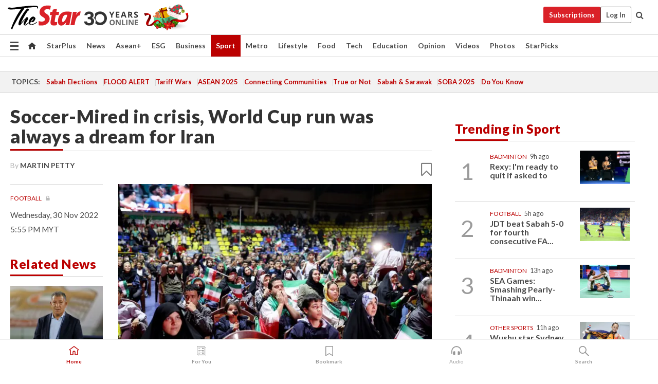

--- FILE ---
content_type: text/html; charset=UTF-8
request_url: https://www.thestar.com.my/sport/football/2022/11/30/soccer-mired-in-crisis-world-cup-run-was-always-a-dream-for-iran
body_size: 66769
content:
<!--default_base.blade.php-->
<!DOCTYPE html>
<html lang="en">
<head>
    	<title>Football: Soccer-Mired in crisis, World Cup run was always a dream for Iran | The Star</title>
    <link rel="icon" type="image/png" href="https://cdn.thestar.com.my/Themes/img/favicon.ico" />
    

    <!--START: common.blade.php-->
<meta http-equiv="Content-Type" content="text/html;charset=utf-8"/>
<meta name="ROBOTS" content="index,follow,max-image-preview:large"/>
<meta name="viewport" content="width=device-width, initial-scale=1, minimum-scale=1" />
<meta name="at:customer_id" content="">
<meta name="at:subscription_status" content="Inactive">
<!--END: common.blade.php-->
    
                <!--StandardLayout.additionalGlobalHeadHTML-->


<script type="application/ld+json">
{
"@context": "http://schema.org",
"@type": "NewsArticle",
"headline": "Soccer-Mired in crisis, World Cup run was always a dream for Iran",
"articleSection": "Sport",
"creator": "Martin Petty",
"thumbnailUrl": "https://apicms.thestar.com.my/uploads/images/2022/11/30/1842866.jpg",
"dateCreated": "2022-11-30T09:55:00.000Z", 
"url": "https://www.thestar.com.my/sport/football/2022/11/30/soccer-mired-in-crisis-world-cup-run-was-always-a-dream-for-iran",
"keywords":["\/Sport\/Football" , "World Cup", "FIFA"],
"author": {"@type":"Person","name":"Martin Petty","url":"https:\/\/www.thestar.com.my\/authors?q=Martin+Petty"},
"image": "https://apicms.thestar.com.my/uploads/images/2022/11/30/1842866.jpg",
"datePublished": "2022-11-30T09:55:00.000Z", 
"dateModified": "2022-11-30T22:30:51.000Z"  
}
</script>
<!--START: article.blade.php test-->

    <!-- Android native install app--> 
    <script>     
        if ('serviceWorker' in navigator) { 
          window.addEventListener('load', function() {
            navigator.serviceWorker.register('/theme_metro/js/sw.js').then(function(registration) {
              // Registration was successful
              console.log('ServiceWorker registration successful with scope: ', registration.scope);
            }, function(err) {
              // registration failed :(
              console.log('ServiceWorker registration failed: ', err);
            });
          });
        }
    </script>
    
    <link rel="manifest" href="/theme_metro/js/manifest.json">
	
	<meta property="fb:app_id" content="121120175250633" />
	<meta property="og:url" content="https://www.thestar.com.my/sport/football/2022/11/30/soccer-mired-in-crisis-world-cup-run-was-always-a-dream-for-iran" />
	<meta property="og:title" content="Soccer-Mired in crisis, World Cup run was always a dream for Iran" />
	<meta property="og:description" content="DOHA (Reuters) -     Having come to Qatar amid a firestorm of public criticism at home, then leaking six goals to England in a chaotic opening match, Iran&#039;s World Cup campaign was all but finished even before it started." />
	<meta property="og:type" content="article" />
	<meta property="og:locale" content="en_GB" />
	<meta property="og:site_name" content="The Star" />
	<meta property="og:image:width" content="600" />
	<meta property="og:image:height" content="315" />
	<meta property="og:image" content="https://apicms.thestar.com.my/uploads/images/2022/11/30/1842866.jpg" />
     
    <div class="stickyy">
    <div id="installContainer" style="display:none" class="installApp">  
        <button id="btnClose" type="button"> &times; </button> 
        <div id="imgBox"> 
            <img src="/theme_metro/images/TSOL640x100.png" alt="The Star" onclick="false">   
        </div>
        <button id="btnAdd" type="button"> View </button>   
    </div> 
    </div>
    <style>       
        
        div.stickyy {     
            background-color: white;  
            position: sticky !important; 
            z-index: 200 !important; 
        }   
        
/*        @media  only screen and (max-width: 767px){  
            a.navbar-brand.brand-mobile {
                padding-top: 3px !important;
                margin-top: 12px !important;
            }
        }    */
            
        #installContainer {    
            background-color: white;   
            position: initial;
            display: inline-block;    
        }    
        
        #imgBox {  
            margin-left: 30px;  
        } 
        
        #btnAdd {  
            border: 1px solid #d6d6d6; 
            padding: 1px 8px;
            text-align: center;
            text-decoration: none;  
            position:absolute; 
            border-radius: 3px; 
            right:10%;
            top:30%;
        } 

        #btnClose {
            position:absolute; 
            background:none;
            border:none;
            margin:0;
            padding:0; 
            left: 3%;
            top: 10%;
            font-size: 32px;
        }
         
    </style>    

    <script>     
        
        if (navigator.userAgent.match(/Android/i)) {  
            
            let deferredPrompt;
            
            window.addEventListener('beforeinstallprompt', (e) => {  
              e.preventDefault(); 
              deferredPrompt = e;   
              //btnAdd.style.display = 'block';  
              document.getElementById("installContainer").classList.remove("installApp");  
              document.getElementById("installContainer").classList.add("showInstall");
              document.getElementById("installContainer").style.display = "inline";   
              jQuery('div.stickyy').attr("style", "top: 0 !important; padding-bottom: 3px !important;");
              jQuery('#navbar-main.affix').attr("style", "top: 55px !important;"); 
              
              var position = jQuery(window).scrollTop(); 
              jQuery(window).scroll(function() {
                  var scroll = jQuery(window).scrollTop();
                  if(jQuery('#installContainer').hasClass('showInstall')){
                        if(scroll > position) {
                             //when scrolling down
                             if(jQuery('#navbar-main').hasClass('affix')){ 
                                 jQuery('div.stickyy').attr("style", "top: 0 !important; padding-bottom: 3px !important;");   
                                 jQuery('#navbar-main.affix').attr("style", "top: 55px !important;"); 
                             }
                         }
                         else {
                             if(jQuery('#navbar-main').hasClass('affix-top')){ 
                                 jQuery('div.stickyy').removeAttr("style", "top: 0 !important;");   
                                 jQuery('#navbar-main').removeAttr("style", "top: 55px !important;"); 
                             }
                         }
                       position = scroll;
                  }
              });
              
            });  
               
            btnAdd.addEventListener('click', (e) => {     
              deferredPrompt.prompt();  
              deferredPrompt.userChoice
                .then((choiceResult) => {
                  if (choiceResult.outcome === 'accepted') {
                    console.log('User accepted the A2HS prompt');
                  } else { 
                    console.log('User dismissed the A2HS prompt');
                  }  
                  deferredPrompt = null;
                });  
                
            }); 
            
            btnClose.addEventListener('click', function(){     
               document.getElementById('installContainer').style.display = 'none';
               document.getElementById("installContainer").classList.remove("showInstall");
               jQuery('#installContainer').addClass('installApp');  
            });    
            
        }
         
    </script>



<meta name="description" content="DOHA (Reuters) -     Having come to Qatar amid a firestorm of public criticism at home, then leaking six goals to England in a chaotic opening match, Iran&#039;s World Cup campaign was all but finished even before it started." />
<meta name="keywords" content="World Cup,FIFA" />
<meta name="cXenseParse:smg-keywords" content="World Cup" />
<meta name="cXenseParse:smg-keywords" content="FIFA" />
<meta name="cXenseParse:smg-brandsafety" content=""/>
<meta name="pageType" content="article" />
<meta name="url" content="https://www.thestar.com.my/sport/football/2022/11/30/soccer-mired-in-crisis-world-cup-run-was-always-a-dream-for-iran" />
<meta name="datePublished" content="2022-11-30 17:55:00" />
<meta name="dateModified" content="2022-12-01 06:30:51" />
<meta name="author" content="" />
<meta name="inLanguage" content="en" />
<meta name="cxenseRandom" content="mj67a8zzh5oueeyg74p" />
<meta name="page_type" content="Article"/>
<meta name="content_type" content="Article" />
<meta name="content_id" content="961519" />
<meta name="content_title" content="Soccer-Mired in crisis, World Cup run was always a dream for Iran" />
<meta name="content_category" content="Sport/Football" />
<meta name="content_category_alt" content="" />
<meta name="content_author" content="NA" />
<meta name="content_sp" content="NA" />
<meta name="content_byline" content="Martin Petty" />
<meta name="content_agency" content="Reuters" />
<meta name="content_language" content="English" />
<meta name="content_date" content="2022-11-30" />
<meta name="content_tags" content="World Cup,FIFA" />
<meta name="content_tier" content="Metered" />
<meta name="content_length" content="Short" />
<meta name="content_exclusive" content="false" />
<meta name="parsely-metadata" content="{&quot;guid&quot;: &quot;961519&quot;, &quot;byline&quot;: &quot;Martin Petty&quot;, &quot;summary&quot;: &quot;DOHA (Reuters) -     Having come to Qatar amid a firestorm of public criticism at home, then leaking six goals to England in a chaotic opening match, Iran&#039;s World Cup campaign was all but finished even before it started.&quot;, &quot;image_url&quot; :&quot;https://apicms.thestar.com.my/uploads/images/2022/11/30/1842866.jpg&quot;,&quot;contain_video&quot;: false,&quot;is_premium&quot;: false,&quot;is_print&quot;: false,&quot;access_type&quot;: &quot;metered&quot; ,&quot;kicker_name&quot;: &quot;Football&quot;,&quot;kicker_url&quot;: &quot;/sport/football/&quot; } " />
<meta name="thumbnailUrl" content="https://apicms.thestar.com.my/uploads/images/2022/11/30/1842866.jpg" />
<meta property="cXenseParse:author" content="Martin Petty" />
<meta name="cXenseParse:pageclass" content="article" />
<meta name="cXenseParse:smg-accesstype" content="metered" />
<meta name="cXenseParse:recs:publishtime" content="2022-11-30T17:55:00+0800" />
<meta property="article:modified_time" content="2022-12-01T06:30:51+0800" />
<meta name="cXenseParse:articleid" content="961519" />
<meta name="cXenseParse:smg-contenttype" content="Article" />
 
<meta name="cXenseParse:kicker_name" content="Football" />
<meta name="cXenseParse:kicker_url" content="/sport/football/" />
<meta name="cXenseParse:is_print" content="false" />
<meta name="cXenseParse:is_exclusive" content="false" />
<meta property="article:published_time" content="2022-11-30T17:55:00.000Z" />
<meta property="article:modified_time" content="2022-12-01T06:30:51.000Z"/>
<meta property="article:author" content="" />
<meta property="article:section" content="Sport" />
<meta name="twitter:card" content="summary_large_image" />
<meta name="twitter:title" content="Soccer-Mired in crisis, World Cup run was always a dream for Iran" />
<meta name="twitter:description" content="DOHA (Reuters) -     Having come to Qatar amid a firestorm of public criticism at home, then leaking six goals to England in a chaotic opening match, Iran&#039;s World Cup campaign was all but finished even before it started." />
<meta name="twitter:image" content="https://apicms.thestar.com.my/uploads/images/2022/11/30/1842866.jpg" />
<meta itemprop="identifier" content="3489753" />
<meta itemprop="headline" content="Soccer-Mired in crisis, World Cup run was always a dream for Iran" />
<meta itemprop="pageType" content="article" />
<meta itemprop="articleSection" content="Sport" />
<meta itemprop="datePublished" content="2022-11-30 17:55:00" />
<meta itemprop="dateModified" content="2022-12-01 06:30:51" />
<meta itemprop="image" content="https://apicms.thestar.com.my/uploads/images/2022/11/30/1842866.jpg" />
<meta name="article_section_name" content="Sport" />
<meta name="content_sentiment" content="Neutral" />
<meta name="content_sentiment_magnitude" content="Medium" />
<meta name="cXenseParse:smg-gsentiment" content="Neutral" />
<meta name="cXenseParse:smg-gsentiment-magnitude" content="Medium" />
<meta name="content_classification_main" content="/News" />
<meta name="content_classification_main_alt" content="/News, /Sports" />
<meta name="content_classification" content="/News/Sports News" />
<meta name="content_classification_alt" content="/News/Sports News, /Sports/Team Sports/Soccer" />
<meta name="cXenseParse:smg-main-gclassification" content="/News, /Sports" data-separator="," /> 
<meta name="cXenseParse:smg-gclassification" content="/News/Sports News, /Sports/Team Sports/Soccer" data-separator="," />
<meta name="content_keyword_suggestion" content="NA" />
<link href="https://www.thestar.com.my/sport/football/2022/11/30/soccer-mired-in-crisis-world-cup-run-was-always-a-dream-for-iran" rel="canonical" >


    <input type="hidden" value="zpUCnlfMoMTRuuXU0BZ/3B1i1fRWYPFoa0xiEPiLwRXHx0V1anYHN1CwGMJTWuZCNgmFLMGWMZJxHH9ysR5l6g+UB5mzcup9XIm676YSbyoTb5Kq1JwFdQJFzRBazTSCC2V9DIAlnobZiey3o1PgAQ==" id="hecs">
<!--END: article.blade.php-->            
    <!-- CSRF Token -->
    <meta name="csrf-token" content="FmYzDaqChCmCBaltF6xWkBJ8ZadtPmk3HsbJPkiK">
    <!-- Global Header scripts -->    
     
            
    <!-- Start Header Script -->
<!-- Anti-flicker snippet (recommended) 
<style>.async-hide { opacity: 0 !important} </style>
<script>(function(a,s,y,n,c,h,i,d,e){s.className+=' '+y;h.start=1*new Date;
h.end=i=function(){s.className=s.className.replace(RegExp(' ?'+y),'')};
(a[n]=a[n]||[]).hide=h;setTimeout(function(){i();h.end=null},c);h.timeout=c;
})(window,document.documentElement,'async-hide','dataLayer',4000,
{'GTM-PVM4TH':true});</script> -->
<meta name="apple-itunes-app" content="app-id=428184176">
<link rel="stylesheet" type="text/css" href="https://cdn.thestar.com.my/Themes/css/bootstrap.min.css" />
<link rel="stylesheet" type="text/css" href="https://fonts.googleapis.com/css?family=Lato:300,300i,400,400i,700,700i,900,900i&display=swap" />
<link href="https://fonts.googleapis.com/icon?family=Material+Icons+Round" rel="stylesheet">
<link href="https://fonts.googleapis.com/icon?family=Material+Icons" rel="stylesheet">
<link rel="stylesheet" type="text/css" href="https://cdn.thestar.com.my/Themes/css/tsol2019_pw.min.css?v=20251201" />
<link rel="stylesheet" type="text/css" href="https://cdn.thestar.com.my/Themes/css/story2017.min.css?v=20250324" />
<link rel="stylesheet" type="text/css" href="https://cdn.thestar.com.my/Themes/css/info.min.css" />
<link rel="stylesheet" type="text/css" href="https://cdn.thestar.com.my/Themes/css/bookmark.min.css?v=20201123" />
<link rel="stylesheet" type="text/css" href="https://cdn.thestar.com.my/Themes/css/main.css?v=202501014" />
<link rel="stylesheet" type="text/css" href="https://cdn.thestar.com.my/Themes/css/promo.min.css">
<link rel="stylesheet" type="text/css" media="only screen and (max-width:767px)" href="https://cdn.thestar.com.my/Themes/css/responsive.min.css">
<link rel="stylesheet" type="text/css" href="https://cdn.thestar.com.my/Themes/css/stock.search.min.css" />
<link rel="stylesheet" type="text/css" href="https://cdn.thestar.com.my/Themes/css/font-awesome.min.css" />
<link rel="stylesheet" type="text/css" href="https://cdn.thestar.com.my/GlobalBar/css/global-bar.min.css"/>
<link rel="stylesheet" type="text/css" href="https://cdn.thestar.com.my/Components/Audio/audio.min.css">
<link rel="stylesheet" type="text/css" href="https://cdn.thestar.com.my/Themes/css/owl.carousel.min.css"/>
<link rel="stylesheet" type="text/css" href="https://cdn.thestar.com.my/Themes/css/style.min.css?v=202512031"/>
<link rel="stylesheet" type="text/css" href="https://cdn.thestar.com.my/Themes/css/header-menu.min.css?v=20250428"/>
<link rel="stylesheet" type="text/css" href="https://cdn.thestar.com.my/Themes/css/30-year-anniversary.min.css?v=20250626"/>

<!-- hide globalbar for tablet -->
<style>@media screen and (min-width: 768px) and (max-width: 1024px){
#thestar-global-bar { display: none; }
body { padding-top: 0 !important; }
#navbar-main.affix { top: 0 !important; }
}</style>
<style>
.sassize{--breakpoint:desktop}@media all and (max-width:991px){.sassize{--breakpoint:tablet}}@media all and (max-width:767px){.sassize{--breakpoint:mobile}}
img[src$="default.gif"] { display: none;}
img[src^="https://content.thestar.com.my/smg/settag/name=lotame/tags="] {display:none;}
.masthead {
  background: url(https://cdn.thestar.com.my/Widgets/Masthead/2025/Christmas.png) no-repeat -5px -3px transparent;
}
.masthead-2 {
    position: absolute;
    width: 250px;
    left: 41%;
    right: 41%;
    top: 12px;
}
.anniv-special{
	display:none;
}
@media only screen and (max-width: 991px) {	
    /*50 years special*/
    .anniv-special{
	display:block;
	margin:0 auto;
	text-align:center;
    }
   .anniv-special img{
        height: auto;
        width: 200px;
        margin-top: 12px;
        margin-bottom: 12px;
    }
}
</style>
<!--<script type="text/javascript" async src="https://experience-ap.piano.io/xbuilder/experience/load?aid=Gr82HQx5pj"></script>-->
<script src="//ajax.googleapis.com/ajax/libs/jquery/3.6.0/jquery.min.js"></script>
<!-- HTML5 Shim and Respond.js IE8 support of HTML5 elements and media queries -->
<!-- WARNING: Respond.js doesn't work if you view the page via file:// -->
<!--[if lt IE 9]>
<script src="https://oss.maxcdn.com/libs/html5shiv/3.7.0/html5shiv.js"></script>
<script src="https://oss.maxcdn.com/libs/respond.js/1.4.2/respond.min.js"></script>
<![endif]-->
<script src="https://cdnjs.cloudflare.com/ajax/libs/URI.js/1.18.10/URI.min.js"></script>
<script src="https://cdnjs.cloudflare.com/ajax/libs/moment.js/2.18.1/moment.min.js"></script>
<script src="https://cdnjs.cloudflare.com/ajax/libs/postscribe/2.0.8/postscribe.min.js"></script>
<script src="https://cdn.thestar.com.my/Themes/js/js.cookie.min.js"></script>
<script src="https://cdn.thestar.com.my/Themes/js/jquery.dotdotdot.min.js"></script>
<script src="https://cdn.jsdelivr.net/npm/vue@2.5.12/dist/vue.min.js"></script>
<script src="https://cdnjs.cloudflare.com/ajax/libs/axios/0.19.0/axios.min.js"></script>
<script src="https://cdn.thestar.com.my/Themes/js/Main.min.js"></script>
<script src="https://cdn.thestar.com.my/Themes/js/widget_mixin.min.js"></script>
<script>var my_jquery = jQuery;</script>
<script>jQuery = my_jquery;</script>
<script src="https://cdn.thestar.com.my/Themes/js/slick.min.js" ></script>
<script type="text/javascript" src="https://cdn.thestar.com.my/Themes/js/jquery.unveil.min.js" defer></script>
<script>

			
var KICKER_FREE_MARKUP='<span class="labels labels--free" data-toggle="tooltip" title="" data-original-title="This is a Free article"><i class="fa fa-unlock"></i></span>'
var KICKER_PREMIUM_MARKUP='<span class="biz-icon" data-toggle="tooltip" title="" id="sbp-tip" data-original-title="Premium">Premium</span>';
var KICKER_LOCK_MARKUP='<span class="biz-icon" data-toggle="tooltip" title="" id="sbp-tip" data-original-title="To unlock the article, click on the headline and log in with your StarBiz Premium account or select a membership to join." aria-describedby="tooltip489695">StarBiz Premium</span>';
var KICKER_UNLOCK_MARKUP='<span class="biz-icon"><i class="fa fa-unlock"></i></span>';
var KICKER_LOCK_MARKUP_V2='<span class="labels labels--gray" data-toggle="tooltip" title="" data-original-title="This is a locked article"><i class="fa fa-lock"></i></span>';
</script>
<!-- Cx FB user linking script begin -->
<script type="text/javascript">
  
    function checkFBLogin() {
     if (window.FB && typeof FB.getLoginStatus === 'function') {
 
        FB.getLoginStatus(function(response) {
          if (response.status === 'connected') {
            // Read the FaceBook user ID
            var fbUserId = response.authResponse.userID;
            
          } else {
            setTimeout(checkFBLogin, 1000);
          }
        });
 
      } else {
        setTimeout(checkFBLogin, 1000);
      }
    }
    checkFBLogin();
</script>
<!-- Cx FB user linking script end -->
<script src="https://cdn.thestar.com.my/Themes/js/owl.carousel.min.js"></script>
<script src="https://cdn.thestar.com.my/Themes/js/parsely-onload.min.js"></script>
<script src="https://cdn.thestar.com.my/Themes/js/mediatag.min.js"></script>
<script src="https://cdn.thestar.com.my/Themes/js/mediatagv3.js"></script>
<script src="https://cdn.thestar.com.my/Themes/js/mediahelper.min.js?v=2021002"></script>
<link rel="apple-touch-icon" sizes="57x57" href="https://cdn.thestar.com.my/Themes/img/touch-icon-precomposed.png">
<link rel="apple-touch-icon" sizes="114x114" href="https://cdn.thestar.com.my/Themes/img/touch-icon-iphone.png">
<link rel="apple-touch-icon" sizes="120x120" href="https://cdn.thestar.com.my/Themes/img/touch-icon-120x120.png">
<link rel="apple-touch-icon" sizes="152x152" href="https://cdn.thestar.com.my/Themes/img/touch-icon-ipad.png">
<link rel="apple-touch-icon" sizes="167x167" href="https://cdn.thestar.com.my/Themes/img/touch-icon-iphone-retina.png">
<link rel="apple-touch-icon" sizes="180x180" href="https://cdn.thestar.com.my/Themes/img/touch-icon-ipad-retina.png">
<link rel="apple-touch-icon" sizes="192x192" href="https://cdn.thestar.com.my/Themes/img/touch-icon-192x192.png">
<link rel="stylesheet" type="text/css" href="https://cdn.thestar.com.my/Themes/css/widgettop.min.css" />
<script src="https://cdn.thestar.com.my/Themes/js/widgettop.min.js"></script>
<!--<script type="text/javascript" src="//s7.addthis.com/js/300/addthis_widget.js#pubid=ra-5dfaeb0face4ad17"></script>-->

<!-- Start Deco masthead -->
<script type="text/javascript">
jQuery(document).ready(function(){
var checkDeco = new Date();
var decoStart = new Date("December 8, 2025 00:00:00");
var decoEnd = new Date("December 31, 2025 23:59:59");
if (checkDeco.getTime() > decoStart.getTime() && checkDeco.getTime() < decoEnd.getTime()){
//This is for regular festival masthead
$("#page-header > div >div").attr("class", "container masthead");

}
});
</script>
<!-- End Deco masthead -->
<script>var rmad = false;</script>

<!-- Sharethis-->
<script type='text/javascript' src='https://platform-api.sharethis.com/js/sharethis.js#property=6475dc6e8b790100199499d6&product=sop' async='async'></script>
<link rel="stylesheet" type="text/css" href="https://cdn.thestar.com.my/Themes/css/sharethis.min.css" />

<link rel="stylesheet" type="text/css" href="https://cdn.thestar.com.my/Themes/css/mustwatch.css" />

<!-- Clarity 20241121-->
<script type="text/javascript">
    (function(c,l,a,r,i,t,y){
        c[a]=c[a]||function(){(c[a].q=c[a].q||[]).push(arguments)};
        t=l.createElement(r);t.async=1;t.src="https://www.clarity.ms/tag/"+i;
        y=l.getElementsByTagName(r)[0];y.parentNode.insertBefore(t,y);
    })(window, document, "clarity", "script", "o0x36t4cob");
</script>

<!-- End Header Script -->            <!-- theme includes js_extra.blade.php -->
<script type="text/javascript">
var viewid = Math.round(Math.random() * 100000000000);
function sasiajserver(size,position){
var SAS = JSON.parse(jQuery('meta[name=SAS]').attr("content"));
var rdm2 = Math.round(Math.random() * 100000000000);
return "https://content.thestar.com.my/smg/jserver/viewid=" + viewid +
    "/random=" + rdm2 +
    "/network=SMG/site=TSOL" +
    "/area=" + SAS.area + 
    "/pagetype=" + SAS.pagetype + 
    "/platform=" + sascalcsize() + 
    "/size=" + size +
    "/position=" + position;
}
function sascalcsize(){var b=window.getComputedStyle(document.querySelector(".sassize"));var a=b.getPropertyValue("--breakpoint");return a};
</script>
<!-- Admiral --> 
<script>
             if (typeof pageType !== "undefined")
         {
         if(pageType == "article"){
                var daxsubscriber = false;
          }
       }
        
</script>
<!-- End Admiral -->
<script>
// show or hide login button
var rmad = false;
var isLogin = false;

tkValid = 0;
// 3 = active , subscriber, has ads free
if (tkValid > 0) {
    isLogin = true;
} 
if (tkValid == "3") {
    rmad = true;
}

jQuery(document).ready(function() {
if (tkValid > 0) {
    jQuery('.btn_login').hide();
    jQuery('.login_menu').show();
    jQuery('.m-login-menu').show();
    jQuery('.m-login-button').attr("style", "display: none !important"); // Override css
} else {
    jQuery('.btn_login').show();
    jQuery('.login_menu').hide();
    jQuery('.m-login-button').show();
    jQuery('.m-login-menu').hide();
}
});
</script>
<!-- PPID --> 
<script type="text/javascript">  
    // client id value will be = encrypted(userid)
    // else client id = encrypted GA ID
    var client_id = "cd91e4b8cc71fc46c35e4608358cc1df5faf72f4";
    var re = new RegExp("^([0-9a-zA-Z]{32,150})$|^([0-9a-fA-F]{8}-[0-9a-fA-F]{4}-[0-9a-fA-F]{4}-[0-9a-fA-F]{4}-[0-9a-fA-F]{12})$");
    var userID = "UA-167768859-1" ;
	
			client_id = "cd91e4b8cc71fc46c35e4608358cc1df5faf72f4";
	
    console.log('client_id: '+client_id);
</script>
<!-- End PPID -->

<!-- CDP Web Insight script -->
<script type = "text/javascript" >
   var _portalId = "564891087";
   var _propId = "564997745";

   var _ATM_TRACKING_ASSOCIATE_UTM = 0 ;
   var _CDP_GA_ACCOUNT_TRACKING_ID = "UA-828580-1";

   var _cdp365Analytics = {
      default_event: 0,
      first_party_domain: ".thestar.com.my",
      dims: {
         users: {
            origin_source: "The Star Online"
         }
      }
   };
(function() {
    var w = window;
    if (w.web_event) return;
    var a = window.web_event = function() {
        a.queue.push(arguments);
    }
    a.propId = _propId;
    a.track = a;
    a.queue = [];
    var e = document.createElement("script");
    e.type = "text/javascript", e.async = !0, e.src = "//st-a.cdp.asia/insight.js";
    var t = document.getElementsByTagName("script")[0];
    t.parentNode.insertBefore(e, t)
})(); </script>
<!-- End of CDP Web Insight script -->

<!-- Chartbeat --> 
<script async src="//static.chartbeat.com/js/chartbeat_mab.js"></script>
<script>
    var chbpage_type = jQuery('meta[name=page_type]').attr("content");
    var chbcontentauthor = jQuery('meta[name=content_byline]').attr("content");
    var contentcat = jQuery('meta[name=content_category]').attr("content");
    var contentaltcat = jQuery('meta[name=content_category_alt]').attr("content");
    var chbpagecat = jQuery('meta[name=page_category]').attr("content");
	var chburl = jQuery("meta[property='og:url']").attr("content");
    var chbaltcats;
    var chballcats = '';
    var chbuser_status = 'anon';

    if (typeof chbpage_type !== "undefined") {

    if (chbpage_type.toLowerCase() == "article" || chbpage_type.toLowerCase() == "category" || chbpage_type.toLowerCase() == "photo listing" ||  chbpage_type.toLowerCase() == "photo gallery") {

        if (typeof chbcontentauthor !== "undefined") {
            if (chbcontentauthor === 'NA') {
                chbcontentauthor = '';
            }
            //else if (chbcontentauthor.indexOf('By') > -1) {
            //chbcontentauthor = chbcontentauthor.replace('By', '');
            //chbcontentauthor = chbcontentauthor.trim();
            //}
            //else if (chbcontentauthor.indexOf('by') > -1) {
            //chbcontentauthor = chbcontentauthor.replace('by', '');
            //chbcontentauthor = chbcontentauthor.trim();
            //}
        } else {
            chbcontentauthor = '';
        }

        if (typeof chbpagecat !== "undefined") {            
            if (chbpagecat === 'NA') {
                chbpagecat = '';
            }

            if (chbpagecat.toLowerCase() === 'starpicks') {
                chbpagecat = 'StarPicks';
            }

            if (chbpagecat.toLowerCase() === 'starplus') {
                chbpagecat = 'StarPlus';
            }

            if (chbpagecat.toLowerCase() === 'aseanplus') {
                chbpagecat = 'AseanPlus';
            }
			
        } else {
            chbpagecat = '';
        }

        if (typeof contentcat !== "undefined") {
            contentcat = cleanContentCategories(contentcat);
            contentcat = contentcat.split('/').join(','); 
        }else{
            contentcat = '';
        }
        if (typeof contentaltcat !== "undefined") {
            contentaltcat = cleanContentCategories(contentaltcat);
            contentaltcat = contentaltcat.split('/').join(','); 
        }else{
            contentaltcat = '';
        }

        if (chbpage_type.toLowerCase() == "category") {
            chballcats = chbpagecat;
        } else if (chbpage_type.toLowerCase() == "photo listing" || chbpage_type.toLowerCase() == "photo gallery") {
            chballcats = 'Photos';
        } else {
            if (contentaltcat !== '') {
                chballcats = contentcat + ',' + contentaltcat; 
            } else {
                chballcats = contentcat;
            }
            
            var customname = ""; 
            var columnName = ""; 
            if( columnName != '' ){
                if( chballcats.toLowerCase().includes("lifestyle,viewpoints"))
                    chballcats = chballcats.replace(/lifestyle,viewpoints/gi, "Lifestyle,Viewpoints," + columnName);
                else if (chballcats.toLowerCase().includes("opinion,columnists"))
                    chballcats = chballcats.replace(/opinion,columnists/gi, "Opinion,Columnists," + columnName);
                else if (chballcats.toLowerCase().includes("sport,say what"))
                    chballcats = chballcats.replace(/sport,say what/gi, "Sport,Say What," + columnName);
                else if (chballcats.toLowerCase().includes("business,insight"))
                    chballcats = chballcats.replace(/business,insight/gi, "Business,Insight," + columnName);
                else if (chballcats.toLowerCase().includes("food,food for thought"))    
                    chballcats = chballcats.replace(/food,food for thought/gi, "Food,Food For Thought," + columnName);
                else if (chballcats.toLowerCase().includes("metro,views"))    
                    chballcats = chballcats.replace(/metro,views/gi, "Metro,Views," + columnName);
                else if (chballcats.toLowerCase().includes("tech,tech thoughts"))    
                    chballcats = chballcats.replace(/tech,tech thoughts/gi, "Tech,Tech Thoughts," + columnName);
            }
        }
    } else if (chbpage_type.toLowerCase() == "subcategory") {
        var pageCat = jQuery('meta[name=page_category]').attr("content");
		var customname = ""; 

                    chballcats = pageCat.split('/').join(',').replace("And", "&").replace("#", "");
                    chbcontentauthor = '';
			
    } else if (chbpage_type.toLowerCase() == "tag") {
        var pageCat = jQuery('meta[name=page_tag]').attr("content");
        chballcats = pageCat;
        chbcontentauthor = '';
    } else {
        chbcontentauthor = '';
        chballcats = '';
    }
} else {
    chbcontentauthor = '';
    chballcats = '';
}
	 
	if (chbcontentauthor != '')
    {
        chbcontentauthor = chbcontentauthor.replace(/\b and \b/i, ",");
        chbcontentauthor = chbcontentauthor.replace(/[^@\s]*@[^@\s]*\.[^@\s]*/, "");
        chbcontentauthor = chbcontentauthor.replace(/([^\v]+) \bBy\b | *\bBy\b/i, "");
		chbcontentauthor = chbcontentauthor.replace(/\s*,\s*/g, ",");
        chbcontentauthor = chbcontentauthor.trim();
    }

    chballcats = cleanContentCategories(chballcats);
	
     
        if (isLogin==true) {
            chbuser_status = 'lgdin';
        }else{
            chbuser_status = 'anon';
        } 
    
    function cleanContentCategories(content){
        //all page_types
        content = content.replace(/starpicks/gi, 'StarPicks');
        content = content.replace(/starplus/gi, 'StarPlus');
        content = content.replace(/aseanplus/gi, 'AseanPlus');
        content = content.replace(/&#039;/gi, "'");
        //article page_types
        content = content.replace(/lifestyle\/entertainment/gi, 'Lifestyle,Entertainment & Style,Entertainment');
        content = content.replace(/lifestyle\/style/gi,         'Lifestyle,Entertainment & Style,Style');
        content = content.replace(/lifestyle\/people/gi,        'Lifestyle,People & Living,People');
        content = content.replace(/lifestyle\/living/gi,        'Lifestyle,People & Living,Living');
        content = content.replace(/lifestyle\/travel/gi,        'Lifestyle,Travel & Culture,Travel');
        content = content.replace(/lifestyle\/culture/gi,       'Lifestyle,Travel & Culture,Culture');
        content = content.replace(/lifestyle\/health/gi,        'Lifestyle,Health & Family,Health');
        content = content.replace(/lifestyle\/family/gi,        'Lifestyle,Health & Family,Family');
        content = content.replace(/sport\/others/gi, 'Sport/Other Sports');
        //subcategory page_types
        if(!content.includes('Other Sports')){
            content = content.replace(/Other Sport/gi, 'Other Sports');
        }

        var result = content;
        result = removeLastChar(result, ',');
        return result;
    }

    function removeLastChar(str,charStr){
        var lastChar = str[str.length -1];
        if(lastChar == charStr){
            str = str.slice(0, -1);
        }
        return str;
    }
	 
	 (function() {
                /** CONFIGURATION START **/
                var _sf_async_config = window._sf_async_config = (window._sf_async_config || {});
                _sf_async_config.uid = 66903;
                _sf_async_config.domain = 'thestar.com.my';
                _sf_async_config.flickerControl = false;
                /*_sf_async_config.useCanonical = true;
                _sf_async_config.useCanonicalDomain = true;*/
				_sf_async_config.path = chburl;
                _sf_async_config.sections = chballcats;
                _sf_async_config.authors = chbcontentauthor;

                var _cbq = window._cbq = (window._cbq || []);
                _cbq.push(['_acct', chbuser_status]);

                /** CONFIGURATION END **/
                function loadChartbeat() {
                    var e = document.createElement('script');
                    var n = document.getElementsByTagName('script')[0];
                    e.type = 'text/javascript';
                    e.async = true;
                    e.src = '//static.chartbeat.com/js/chartbeat.js';
                    n.parentNode.insertBefore(e, n);
                }
                loadChartbeat();
        })();
</script>
<!-- End Chartbeat -->        <!-- resources common css_includes.blade.php -->        
    <!-- theme includes css_includes.blade.php -->            <!-- Widget CSS links -->
        <link type="text/css" rel="stylesheet" href="/theme_metro/widgets/article-details/article-details.css"/>
        <!-- Page Header scripts -->
<link href="https://cdn.thestar.com.my/Themes/css/print_v2.css" rel="stylesheet" type="text/css">
<!--<script async src="https://securepubads.g.doubleclick.net/tag/js/gpt.js"></script>
<script async src='//cdn.thestar.com.my/Themes/js/prebid.js'></script>-->
<script async src="https://platform.twitter.com/widgets.js" charset="utf-8"></script>
<script>
if (!rmad) {
  var sectionName = $('meta[name=article_section_name]').attr("content");
  document.write('<scr');
  document.write('ipt src="https://cdn.thestar.com.my/Themes/js/gpt/' + sectionName + 'Story.js?v=20251016_1">');
  document.write("</scr");
  document.write("ipt>");
}

</script>
<script type="text/javascript" src="https://cdn.thestar.com.my/Themes/js/story.min.js?v=20250922" defer></script>
<script type="text/javascript" src="/theme_metro/js/trendingParsely.js"></script>

<!-- Start of Survicate (www.survicate.com) code -->
<script type="text/javascript">
  //(function (w) {
    //var s = document.createElement('script');
    //s.src = '//survey.survicate.com/workspaces/40636b6a623c41a574580c19efa630b6/web_surveys.js';
    //s.async = true;
    //var e = document.getElementsByTagName('script')[0];
    //e.parentNode.insertBefore(s, e);
  //})(window);
</script>
<!-- End of Survicate code -->
<style>.video-container{margin-top:10px;}</style>
<!--<script async src="https://cdn.thestar.com.my/Themes/js/uraapi.min.js"></script>-->

    <script>
        window.Laravel = {"csrfToken":"FmYzDaqChCmCBaltF6xWkBJ8ZadtPmk3HsbJPkiK"}
        var IMAGE_URL = 'https://apicms.thestar.com.my/';
    </script> 
    
</head>

    <body>
        <div class='sassize'></div>
    <!-- Main THEME Content -->
    <!-- page content -->
        <div class="widgettop" id="widgettop" style="display:none;">        
    <div class="flex-container ">
        <div class="firinfo"></div>
        <div class="close">   
            <img id="closeButton" src="https://cdn.thestar.com.my/Themes/img/close.png">
        </div>
    </div>
</div>    <!-- HEADER OF THEME -->
<!-- header_menu -->
<header id="page-header">
    <div class="branding">
        <div class="container">
            <a class="navbar-brand brand-prime" href="/"
               data-list-type="Header"
               data-content-type="Navigation"
               data-content-title="The Star Online"
               data-content-id="https://www.thestar.com.my">
			    <svg class="icon" width="256" height="50" role="img" aria-label="the star online">
                    <image xlink:href="https://cdn.thestar.com.my/Themes/img/logo-tsol-30yrs.svg" src="https://cdn.thestar.com.my/Themes/img/logo-tsol-30yrs.svg" width="256" height="50" border="0"></image>
                </svg>
                <!--<svg class="icon" width="150" height="50" role="img" aria-label="the star online">
                    <image xlink:href="https://cdn.thestar.com.my/Themes/img/logo-tsol-fullv3.svg" src="https://cdn.thestar.com.my/Themes/img/logo-tsol-logov3.png" width="150" height="50" border="0"></image>
                </svg>-->
            </a>
			<div id="iconDesktop" style="display: none"></div>
            <ul class="nav social-branding right">
<!--                <li>
                    <a href="https://newsstand.thestar.com.my/epaper/" target="_blank" class="epaper"
                       data-list-type="Header"
                       data-content-type="App Download"
                       data-content-title="ePaper"
                       data-content-id="https://newsstand.thestar.com.my/epaper/ ">
                        <i class="icon sprite-icon"></i> The Star ePaper
                    </a>
                </li>-->
                                <li class="dropdown dropdown--subscribe top-bar">
                    <a  class="btn--subscribe"
                        data-list-type="Header"
                        data-content-type="Navigation"
                        data-content-title="Subscription"
                        data-content-id="https://www.thestar.com.my/subscription" href="/subscription">Subscriptions</a>
                </li>
                                                 <li id="btn_login" class="btn-login">
                     <a class="login" href="https://sso.thestar.com.my/?lng=en&amp;channel=1&amp;ru=HNQ8Auw31qgZZU47ZjHUhHKJStkK3H51/pPcFdJ1gQ9cFgPiSalasDvF6DeumuZwhbtKOwu/z3pmf0Jge/yL7Cj4FJl1q6T+nUqYGL8HCMwiGmOX8peNgC5EaP0VoIGlgxNfYPz7uXiNCHCiH+YQu3lYsHoZO+WoDIWTqiUF4mJgWDfx9MUtDq2wBbQdPT2egprK7thPovQnCGEgAKVj8RQWUc3pYiuoRfdigIg0eL+1DkFaGfo9U5q+qrf+8pW1zo2WBSGCrWbTg/psFCJTG7ChhDWdIHYmBPwhgS1gW71+FtFPF03/NhdvzhT9IlvP"
                        data-list-type="Header"
                        data-content-type="Outbound Referral"
                        data-content-title="Log In"
                        data-content-id="https://sso.thestar.com.my/?lng=en&amp;channel=1&amp;ru=HNQ8Auw31qgZZU47ZjHUhHKJStkK3H51/pPcFdJ1gQ9cFgPiSalasDvF6DeumuZwhbtKOwu/z3pmf0Jge/yL7Cj4FJl1q6T+nUqYGL8HCMwiGmOX8peNgC5EaP0VoIGlgxNfYPz7uXiNCHCiH+YQu3lYsHoZO+WoDIWTqiUF4mJgWDfx9MUtDq2wBbQdPT2egprK7thPovQnCGEgAKVj8RQWUc3pYiuoRfdigIg0eL+1DkFaGfo9U5q+qrf+8pW1zo2WBSGCrWbTg/psFCJTG7ChhDWdIHYmBPwhgS1gW71+FtFPF03/NhdvzhT9IlvP">
                        Log In
                     </a>
                 </li>
                                 <li id="login_menu" class="dropdown top-bar" style="display:none;">
                        <a id="hllogin" class="log-in-light"><i class="material-icons-round person">person</i></a>
                        <ul class="dropdown-menu log-in 123">
                                                    <li>
                                <a href="https://login.thestar.com.my/accountinfo/profile.aspx" target="_blank"
                                   data-list-type="Profile Management"
                                   data-content-type="Manage Profile"
                                   data-content-title="https://login.thestar.com.my/accountinfo/profile.aspx">Manage Profile
                                </a>
                            </li>
                            <li>
                                <a href="https://login.thestar.com.my/accountinfo/changepassword.aspx" target="_blank"
                                   data-list-type="Profile Management"
                                   data-content-type="Change Password"
                                   data-content-title="https://login.thestar.com.my/accountinfo/changepassword.aspx">Change Password
                                </a>
                            </li>
                            <li>
                                <a href="https://login.thestar.com.my/accountinfo/sessions.aspx" target="_blank"
                                   data-list-type="Profile Management"
                                   data-content-type="Manage Logins"
                                   data-content-title="https://login.thestar.com.my/accountinfo/sessions.aspx">Manage Logins
                                </a>
                            </li>
                            <li style="border-top:1px solid #d6d6d6">
                                <a href="https://login.thestar.com.my/accountinfo/subscriptioninfo.aspx" target="_blank"
                                   data-list-type="Profile Management"
                                   data-content-type="Manage Subscription"
                                   data-content-title="https://login.thestar.com.my/accountinfo/subscriptioninfo.aspx">Manage Subscription
                                </a>
                            </li>
                            <li>
                                <a href="https://login.thestar.com.my/accountinfo/transhistory.aspx" target="_blank"
                                   data-list-type="Profile Management"
                                   data-content-type="Transaction History"
                                   data-content-title="https://login.thestar.com.my/accountinfo/transhistory.aspx">Transaction History
                                </a>
                            </li>
                            <li>
                                <a href="https://login.thestar.com.my/accountinfo/billing.aspx" target="_blank"
                                   data-list-type="Profile Management"
                                   data-content-type="Manage Billing Info"
                                   data-content-title="https://login.thestar.com.my/accountinfo/billing.aspx">Manage Billing Info
                                </a>
                            </li>
                                                                                    <li style="border-top:1px solid #d6d6d6">
                                <a href="https://www.thestar.com.my/foryou/edit"
                                   data-list-type="Profile Management"
                                   data-content-type="Manage For You"
                                   data-content-title="https://www.thestar.com.my/foryou/edit">Manage For You
                                </a>
                            </li>
                            <li style="border-bottom:1px solid #d6d6d6">
                                <a href="https://www.thestar.com.my/saved-articles"
                                   data-list-type="Profile Management"
                                   data-content-type="Manage Bookmarks"
                                   data-content-title="https://www.thestar.com.my/saved-articles">Manage Bookmarks
                                </a>
                            </li>
                                                                                    <li>
                                <a href="https://www.thestar.com.my/subscribe"
                                   data-list-type="Profile Management"
                                   data-content-type="Package & Pricing"
                                   data-content-title="https://www.thestar.com.my/subscribe">Package & Pricing
                                </a>
                            </li>
                                                        <li>
                                <a href="https://www.thestar.com.my/faqs/"
                                   data-list-type="Profile Management"
                                   data-content-type="FAQs"
                                   data-content-title="https://www.thestar.com.my/faqs/">FAQs
                                </a>
                            </li>
                            <li class="log-out">
                                <a href="#" onclick="logout();"
                                   data-list-type="Profile Management"
                                   data-content-type="Log Out"
                                   data-content-title="https://www.thestar.com.my">Log Out
                                </a>
                            </li>
                        </ul>
                    </li>
                     <li class="hidden-xs hidden-sm">
                            <label for="queryly_toggle" style="cursor: pointer;">
							<div class="top-search">
                               <i class="fa fa-search"></i>
							  </div>
                            </label>
                    </li>
            </ul>
        </div>
    </div>
    <nav id="navbar-main" class="navbar navbar-custom" data-spy="affix" data-offset-top="197">
        <div class="container">
            <div class="navbar-header">
                <button type="button" class="navbar-toggle left" data-toggle="collapse" data-target="#tsolmobar" id="btnmobmega">
                <span class="sr-only">Toggle navigation</span>
                <span class="icon-bar"></span>
                <span class="icon-bar"></span>
                <span class="icon-bar"></span>
                <i class="icon-x fa fa-times"></i>
                </button>
                <a class="navbar-brand brand-mobile left" href="/"
                   data-list-type="Header"
                   data-content-type="Navigation"
                   data-content-title="The Star Online"
                   data-content-id="https://www.thestar.com.my">
				   <svg class="icon logo-default" role="img" aria-label="the star online" height="28" width="148">
                        <image width="148" height="28" border="0" xmlns:xlink="http://www.w3.org/1999/xlink" xlink:href="https://cdn.thestar.com.my/Themes/img/logo-tsol-30yrs.svg" src="https://cdn.thestar.com.my/Themes/img/logo-tsol-30yrs.svg"></image>
                    </svg>
                    <svg class="icon logo-small" role="img" aria-label="the star online" height="28" width="84">
                        <image width="84" height="28" border="0" xmlns:xlink="http://www.w3.org/1999/xlink" xlink:href="https://cdn.thestar.com.my/Themes/img/logo-tsol-fullv3.svg" src="https://cdn.thestar.com.my/Themes/img/logo-tsol-logov3.png"></image>
                    </svg>
                    <!--<svg class="icon" role="img" aria-label="the star online" height="28" width="84">
                        <image width="84" height="28" border="0" xmlns:xlink="http://www.w3.org/1999/xlink" xlink:href="https://cdn.thestar.com.my/Themes/img/logo-tsol-fullv3.svg" src="https://cdn.thestar.com.my/Themes/img/logo-tsol-logov3.png"></image>
                    </svg>-->
                </a>
				 <div id="iconMobile" style="display: none"></div>
            </div>
            <div id="tsolnavbar">
                <ul class="nav navbar-nav navbar-left">
                    <li class="show-sd">
                        <button type="button" class="mega-nav-toggle navbar-toggle collapsed hidden-xs" data-toggle="collapse" data-target="#bs-example-navbar-collapse-1" aria-expanded="false">
                            <span class="sr-only">Toggle navigation</span>
                            <span class="icon-bar"></span>
                            <span class="icon-bar"></span>
                            <span class="icon-bar"></span>
                            <i class="icon-x fa fa-times"></i>
                        </button>
                    </li>
                                                            <li >
                                        <a id="navi-home" class="home-light" target="" onclick="ga('send', 'event' , 'TSOL NAVI' , 'Standard' , '/Home/' ); " href="/"
                       data-list-type="Header"
                       data-content-type="Navigation"
                       data-content-title="Home"
                       data-content-id="https://www.thestar.com.my">
                    <i class="icon sprite-icon"></i>
                    </a>
                                        </li>
                                                            <li class=dropdown>
                                        <a id="navi-starplus" class="starplus" target="" onclick="ga('send', 'event' , 'TSOL NAVI' , 'Standard' , '/StarPlus/' ); " href="/starplus"
                       data-list-type="Header"
                       data-content-type="Navigation"
                       data-content-title="StarPlus"
                       data-content-id="https://www.thestar.com.my/starplus">
                    StarPlus
                    </a>
                                        </li>
                                                            <li class=dropdown>
                                        <a id="navi-news" class="news" target="" onclick="ga('send', 'event' , 'TSOL NAVI' , 'Standard' , '/News/' ); " href="/news"
                       data-list-type="Header"
                       data-content-type="Navigation"
                       data-content-title="News"
                       data-content-id="https://www.thestar.com.my/news">
                    News
                    </a>
                                        </li>
                                                            <li class=dropdown>
                                        <a id="navi-asean+" class="asean+" target="" onclick="ga('send', 'event' , 'TSOL NAVI' , 'Standard' , '/AseanPlus/' ); " href="/aseanplus"
                       data-list-type="Header"
                       data-content-type="Navigation"
                       data-content-title="Asean+"
                       data-content-id="https://www.thestar.com.my/aseanplus">
                    Asean+
                    </a>
                                        </li>
                                                            <li class=dropdown>
                                        <a id="navi-esg" class="esg" target="" onclick="ga('send', 'event' , 'TSOL NAVI' , 'Standard' , '/ESG/' ); " href="/esg"
                       data-list-type="Header"
                       data-content-type="Navigation"
                       data-content-title="ESG"
                       data-content-id="https://www.thestar.com.my/esg">
                    ESG
                    </a>
                                        </li>
                                                            <li class=dropdown>
                                        <a id="navi-business" class="business" target="" onclick="ga('send', 'event' , 'TSOL NAVI' , 'Standard' , '/Business/' ); " href="/business"
                       data-list-type="Header"
                       data-content-type="Navigation"
                       data-content-title="Business"
                       data-content-id="https://www.thestar.com.my/business">
                    Business
                    </a>
                                        </li>
                                                            <li class=dropdown>
                                        <a id="navi-sport" class="sport" target="" onclick="ga('send', 'event' , 'TSOL NAVI' , 'Standard' , '/Sport/' ); " href="/sport"
                       data-list-type="Header"
                       data-content-type="Navigation"
                       data-content-title="Sport"
                       data-content-id="https://www.thestar.com.my/sport">
                    Sport
                    </a>
                                        </li>
                                                            <li class=dropdown>
                                        <a id="navi-metro" class="metro" target="" onclick="ga('send', 'event' , 'TSOL NAVI' , 'Standard' , '/Metro/' ); " href="/metro"
                       data-list-type="Header"
                       data-content-type="Navigation"
                       data-content-title="Metro"
                       data-content-id="https://www.thestar.com.my/metro">
                    Metro
                    </a>
                                        </li>
                                                            <li class=dropdown>
                                        <a id="navi-lifestyle" class="lifestyle" target="" onclick="ga('send', 'event' , 'TSOL NAVI' , 'Standard' , '/Lifestyle/' ); " href="/lifestyle"
                       data-list-type="Header"
                       data-content-type="Navigation"
                       data-content-title="Lifestyle"
                       data-content-id="https://www.thestar.com.my/lifestyle">
                    Lifestyle
                    </a>
                                        </li>
                                                            <li class=dropdown>
                                        <a id="navi-food" class="food" target="" onclick="ga('send', 'event' , 'TSOL NAVI' , 'Standard' , '/Food/' ); " href="/food"
                       data-list-type="Header"
                       data-content-type="Navigation"
                       data-content-title="Food"
                       data-content-id="https://www.thestar.com.my/food">
                    Food
                    </a>
                                        </li>
                                                            <li class=dropdown>
                                        <a id="navi-tech" class="tech" target="" onclick="ga('send', 'event' , 'TSOL NAVI' , 'Standard' , '/Tech/' ); " href="/tech"
                       data-list-type="Header"
                       data-content-type="Navigation"
                       data-content-title="Tech"
                       data-content-id="https://www.thestar.com.my/tech">
                    Tech
                    </a>
                                        </li>
                                                            <li class=dropdown>
                                        <a id="navi-education" class="education" target="" onclick="ga('send', 'event' , 'TSOL NAVI' , 'Standard' , '/Education/' ); " href="/education"
                       data-list-type="Header"
                       data-content-type="Navigation"
                       data-content-title="Education"
                       data-content-id="https://www.thestar.com.my/education">
                    Education
                    </a>
                                        </li>
                                                            <li class=dropdown>
                                        <a id="navi-opinion" class="opinion" target="" onclick="ga('send', 'event' , 'TSOL NAVI' , 'Standard' , '/Opinion/' ); " href="/opinion"
                       data-list-type="Header"
                       data-content-type="Navigation"
                       data-content-title="Opinion"
                       data-content-id="https://www.thestar.com.my/opinion">
                    Opinion
                    </a>
                                        </li>
                                                            <li class=dropdown>
                                        <a id="navi-videos" class="videos" target="_blank" onclick="ga('send', 'event' , 'TSOL NAVI' , 'Standard' , 'https://www.thestartv.com/c/news' ); " href="https://www.thestartv.com/c/news" style=""
                       data-list-type="Header"
                       data-content-type="Outbound Referral"
                       data-content-title="Videos"
                       data-content-id="https://www.thestartv.com/c/news">
                    Videos
                    </a>
                                        </li>
                                                            <li class=dropdown>
                                        <a id="navi-photos" class="photos" target="" onclick="ga('send', 'event' , 'TSOL NAVI' , 'Standard' , '/Photos/' ); " href="/photos"
                       data-list-type="Header"
                       data-content-type="Navigation"
                       data-content-title="Photos"
                       data-content-id="https://www.thestar.com.my/photos">
                    Photos
                    </a>
                                        </li>
                                                            <li class=dropdown>
                                        <a id="navi-starpicks" class="starpicks" target="" onclick="ga('send', 'event' , 'TSOL NAVI' , 'Standard' , '/StarPicks/' ); " href="/starpicks"
                       data-list-type="Header"
                       data-content-type="Navigation"
                       data-content-title="StarPicks"
                       data-content-id="https://www.thestar.com.my/starpicks">
                    StarPicks
                    </a>
                                        </li>
                                    </ul>
            </div>
            <ul class="nav navbar-nav navbar-right">
                                 <li class="hidden-lg dropdown dropdown--subscribe">
                    <a class="btn--subscribe" role="button" data-list-type="Header"
 data-content-type="Navigation"
data-content-title="Subscription"
data-content-id="https://www.thestar.com.my/subscription" href="/subscription">Subscriptions</a>
                </li>
                                <li id="btn_login" class="m-login-button hidden-md hidden-lg" style="display: none;">
                                        <a class="login bttn bttn--log" href="https://sso.thestar.com.my/?lng=en&amp;channel=1&amp;ru=HNQ8Auw31qgZZU47ZjHUhHKJStkK3H51/pPcFdJ1gQ9cFgPiSalasDvF6DeumuZwhbtKOwu/z3pmf0Jge/yL7Cj4FJl1q6T+nUqYGL8HCMwiGmOX8peNgC5EaP0VoIGlgxNfYPz7uXiNCHCiH+YQu3lYsHoZO+WoDIWTqiUF4mJgWDfx9MUtDq2wBbQdPT2egprK7thPovQnCGEgAKVj8RQWUc3pYiuoRfdigIg0eL+1DkFaGfo9U5q+qrf+8pW1zo2WBSGCrWbTg/psFCJTG7ChhDWdIHYmBPwhgS1gW71+FtFPF03/NhdvzhT9IlvP"
                       data-list-type="Header"
                       data-content-type="Outbound Referral"
                       data-content-title="Log In"
                       data-content-id="https://sso.thestar.com.my/?lng=en&amp;channel=1&amp;ru=HNQ8Auw31qgZZU47ZjHUhHKJStkK3H51/pPcFdJ1gQ9cFgPiSalasDvF6DeumuZwhbtKOwu/z3pmf0Jge/yL7Cj4FJl1q6T+nUqYGL8HCMwiGmOX8peNgC5EaP0VoIGlgxNfYPz7uXiNCHCiH+YQu3lYsHoZO+WoDIWTqiUF4mJgWDfx9MUtDq2wBbQdPT2egprK7thPovQnCGEgAKVj8RQWUc3pYiuoRfdigIg0eL+1DkFaGfo9U5q+qrf+8pW1zo2WBSGCrWbTg/psFCJTG7ChhDWdIHYmBPwhgS1gW71+FtFPF03/NhdvzhT9IlvP">Log In
                    </a>
                                    </li>
                <li id="login_menu" class="m-login-menu hidden-md hidden-lg" style="display:none;">
                    <a id="hllogin" class="log-in" onclick="toggleDrop()"><i class="material-icons-round person">person</i></a>
                    <ul class="dropdown-menu log-in" id="loginDrop" style="display: none;">
                                                <li>
                            <a href="https://login.thestar.com.my/accountinfo/profile.aspx" target="_blank"
                               data-list-type="Profile Management"
                               data-content-type="Manage Profile"
                               data-content-title="https://login.thestar.com.my/accountinfo/profile.aspx">Manage Profile
                            </a>
                        </li>
                        <li>
                            <a href="https://login.thestar.com.my/accountinfo/changepassword.aspx" target="_blank"
                               data-list-type="Profile Management"
                               data-content-type="Change Password"
                               data-content-title="https://login.thestar.com.my/accountinfo/changepassword.aspx">Change Password
                            </a>
                        </li>
                        <li>
                            <a href="https://login.thestar.com.my/accountinfo/sessions.aspx" target="_blank"
                               data-list-type="Profile Management"
                               data-content-type="Manage Logins"
                               data-content-title="https://login.thestar.com.my/accountinfo/sessions.aspx">Manage Logins
                            </a>
                        </li>
                        <li style="border-top:1px solid #d6d6d6">
                            <a href="https://login.thestar.com.my/accountinfo/subscriptioninfo.aspx" target="_blank"
                               data-list-type="Profile Management"
                               data-content-type="Manage Subscription"
                               data-content-title="https://login.thestar.com.my/accountinfo/subscriptioninfo.aspx">Manage Subscription
                            </a>
                        </li>
                        <li>
                            <a href="https://login.thestar.com.my/accountinfo/transhistory.aspx" target="_blank"
                               data-list-type="Profile Management"
                               data-content-type="Transaction History"
                               data-content-title="https://login.thestar.com.my/accountinfo/transhistory.aspx">Transaction History
                            </a>
                        </li>
                        <li>
                            <a href="https://login.thestar.com.my/accountinfo/billing.aspx" target="_blank"
                               data-list-type="Profile Management"
                               data-content-type="Manage Billing Info"
                               data-content-title="https://login.thestar.com.my/accountinfo/billing.aspx">Manage Billing Info
                            </a>
                        </li>
                                                                        <li style="border-top:1px solid #d6d6d6">
                            <a href="https://www.thestar.com.my/foryou/edit"
                               data-list-type="Profile Management"
                               data-content-type="Manage For You"
                               data-content-title="https://www.thestar.com.my/foryou/edit">Manage For You
                            </a>
                        </li>
                        <li style="border-bottom:1px solid #d6d6d6">
                            <a href="https://www.thestar.com.my/saved-articles"
                               data-list-type="Profile Management"
                               data-content-type="Manage Bookmarks"
                               data-content-title="https://www.thestar.com.my/saved-articles">Manage Bookmarks
                            </a>
                        </li>
                                                                        <li>
                            <a href="https://www.thestar.com.my/subscribe"
                               data-list-type="Profile Management"
                               data-content-type="Package & Pricing"
                               data-content-title="https://www.thestar.com.my/subscribe">Package & Pricing
                            </a>
                        </li>
                                                <li>
                            <a href="https://www.thestar.com.my/faqs/"
                               data-list-type="Profile Management"
                               data-content-type="FAQs"
                               data-content-title="https://www.thestar.com.my/faqs/">FAQs
                            </a>
                        </li>
                        <li class="log-out">
                            <a href="#" onclick="logout();"
                               data-list-type="Profile Management"
                               data-content-type="Log Out"
                               data-content-title="https://www.thestar.com.my">Log Out
                            </a>
                        </li>
                    </ul>
                </li>
                <li class="hidden-xs hidden-sm" id="navisearch" style="display:none;">
                    
                        <label for="queryly_toggle" style="cursor: pointer;">
						<div class="login-search">
                            <i class="fa fa-search"></i>
						</div>
                        </label>
                </li>
            </ul>
        </div>


		<nav class="header__nav-mega nav nav--mega" style="display:none;">
             <form role="search" method="post" id="searchform2" class="form form--search border-b show--tablet-f">
                                <div class="input-group">
                                    <input type="text" id="qTextBox2" class="form-control" placeholder="What are you looking for?" onkeypress="searchKeyPress(event, 'btnSearch2' ); ">
                                    <div id="qStockCodeHolder">
                                        <input type="hidden" id="qStockCodeVal2" value="">
                                    </div>
                                    <div class="input-group-btn2">
                                        <input class="btn btn-default" style="font-weight: bold; border-radius: 0px;line-height: 21px;font-size:14px;" type="button" id="btnSearch2" value="Search" onclick="jQuery('#qTextBox2').addClass('loadinggif'); post('/search/', { query: document.getElementById('qTextBox2').value}, 'get');ga('send', 'event', 'TSOL NAVI', 'Extra-Panel', 'Search Button'); ">
                                    </div>
                         </div>
             </form>

                <ul class="nav__content">

                     
                                        

                            
                            	<li>
                                <a href="/" class="nav__title" target="_self"
                                   data-list-type="Header Mega Menu"
                                   data-content-type="Navigation"
                                   data-content-title="Home"
                                   data-content-id="https://www.thestar.com.my">Home
                                </a>
                                                                                    </li>
                                        

                                                                                    <li>
                            <a class="nav__title" target=""  href="/starplus"
                               data-list-type="Header Mega Menu"
                               data-content-type="Navigation"
                               data-content-title="StarPlus"
                               data-content-id="https://www.thestar.com.my/starplus">
                                StarPlus
                            </a>
                                                                                                                </li>
                                        

                                                                                    <li>
                            <a class="nav__title" target=""  href="/news"
                               data-list-type="Header Mega Menu"
                               data-content-type="Navigation"
                               data-content-title="News"
                               data-content-id="https://www.thestar.com.my/news">
                                News
                            </a>
                                                                                                                <ul class="nav__lists">
                                                                <li>
                                                                        <a href="/news/latest" target=""
                                       data-list-type="Header Mega Menu"
                                       data-content-type="Navigation"
                                       data-content-title="Latest"
                                       data-content-id="https://www.thestar.com.my/news/latest">Latest
                                    </a>
                                                                    </li>
                                                                <li>
                                                                        <a href="/news/nation" target=""
                                       data-list-type="Header Mega Menu"
                                       data-content-type="Navigation"
                                       data-content-title="Nation"
                                       data-content-id="https://www.thestar.com.my/news/nation">Nation
                                    </a>
                                                                    </li>
                                                                <li>
                                                                        <a href="/news/world" target=""
                                       data-list-type="Header Mega Menu"
                                       data-content-type="Navigation"
                                       data-content-title="World"
                                       data-content-id="https://www.thestar.com.my/news/world">World
                                    </a>
                                                                    </li>
                                                                <li>
                                                                        <a href="/news/environment" target=""
                                       data-list-type="Header Mega Menu"
                                       data-content-type="Navigation"
                                       data-content-title="Environment"
                                       data-content-id="https://www.thestar.com.my/news/environment">Environment
                                    </a>
                                                                    </li>
                                                                <li>
                                                                        <a href="/news/in-other-media" target=""
                                       data-list-type="Header Mega Menu"
                                       data-content-type="Navigation"
                                       data-content-title="In Other Media"
                                       data-content-id="https://www.thestar.com.my/news/in-other-media">In Other Media
                                    </a>
                                                                    </li>
                                                                <li>
                                                                        <a href="/news/true-or-not" target=""
                                       data-list-type="Header Mega Menu"
                                       data-content-type="Navigation"
                                       data-content-title="True or Not"
                                       data-content-id="https://www.thestar.com.my/news/true-or-not">True or Not
                                    </a>
                                                                    </li>
                                                                <li>
                                                                        <a href="/news/focus" target=""
                                       data-list-type="Header Mega Menu"
                                       data-content-type="Navigation"
                                       data-content-title="Focus"
                                       data-content-id="https://www.thestar.com.my/news/focus">Focus
                                    </a>
                                                                    </li>
                                                            </ul>
                                                        </li>
                                        

                                                                                    <li>
                            <a class="nav__title" target=""  href="/aseanplus"
                               data-list-type="Header Mega Menu"
                               data-content-type="Navigation"
                               data-content-title="Asean+"
                               data-content-id="https://www.thestar.com.my/aseanplus">
                                Asean+
                            </a>
                                                                                                                </li>
                                        

                                                                                    <li>
                            <a class="nav__title" target=""  href="/esg"
                               data-list-type="Header Mega Menu"
                               data-content-type="Navigation"
                               data-content-title="ESG"
                               data-content-id="https://www.thestar.com.my/esg">
                                ESG
                            </a>
                                                                                                                </li>
                                        

                                                                                    <li>
                            <a class="nav__title" target=""  href="/business"
                               data-list-type="Header Mega Menu"
                               data-content-type="Navigation"
                               data-content-title="Business"
                               data-content-id="https://www.thestar.com.my/business">
                                Business
                            </a>
                                                                                                                <ul class="nav__lists">
                                                                <li>
                                                                        <a href="/business" target=""
                                       data-list-type="Header Mega Menu"
                                       data-content-type="Navigation"
                                       data-content-title="News"
                                       data-content-id="https://www.thestar.com.my/business">News
                                    </a>
                                  </li>
                                                                    </li>
                                                                <li>
                                                                        <a href="/business/insight" target=""
                                       data-list-type="Header Mega Menu"
                                       data-content-type="Navigation"
                                       data-content-title="Insight"
                                       data-content-id="https://www.thestar.com.my/business/insight">Insight
                                    </a>
                                                                    </li>
                                                                <li>
                                                                        <a href="/business/unit-trust" target=""
                                       data-list-type="Header Mega Menu"
                                       data-content-type="Navigation"
                                       data-content-title="Unit Trust"
                                       data-content-id="https://www.thestar.com.my/business/unit-trust">Unit Trust
                                    </a>
                                                                    </li>
                                                                <li>
                                                                        <a href="/business/exchange-rates" target=""
                                       data-list-type="Header Mega Menu"
                                       data-content-type="Navigation"
                                       data-content-title="Exchange Rates"
                                       data-content-id="https://www.thestar.com.my/business/exchange-rates">Exchange Rates
                                    </a>
                                                                    </li>
                                                                <li>
                                                                        <a href="http://biz.thestar.com.my/portfolio/" target="_blank"
                                       data-list-type="Header Mega Menu"
                                       data-content-type="Outbound Referral"
                                       data-content-title="My Portfolio"
                                       data-content-id="http://biz.thestar.com.my/portfolio/">My Portfolio
                                    </a>
                                                                    </li>
                                                            </ul>
                                                        </li>
                                        

                                                                                    	<li>
                            <a class="nav__title" href="/business/marketwatch" target=""
                               data-list-type="Header Mega Menu"
                               data-content-type="Navigation"
                               data-content-title="Market Watch"
                               data-content-id="https://www.thestar.com.my/business/marketwatch">
                                Market Watch
                            </a>
                                                                                                                <ul class="nav__lists">
                                                                <li>
                                                                        <a href="/business/marketwatch" target=""
                                       data-list-type="Header Mega Menu"
                                       data-content-type="Navigation"
                                       data-content-title="Bursa Overview"
                                       data-content-id="https://www.thestar.com.my/business/marketwatch">Bursa Overview
                                    </a>
                                                                    </li>
                                                                <li>
                                                                        <a href="/business/martketwatch/Stock-List" target=""
                                       data-list-type="Header Mega Menu"
                                       data-content-type="Navigation"
                                       data-content-title="Market Movers"
                                       data-content-id="https://www.thestar.com.my/business/martketwatch/stock-list">Market Movers
                                    </a>
                                                                    </li>
                                                                <li>
                                                                        <a href="/business/martketwatch/Financial-Results" target=""
                                       data-list-type="Header Mega Menu"
                                       data-content-type="Navigation"
                                       data-content-title="Financial Results"
                                       data-content-id="https://www.thestar.com.my/business/martketwatch/financial-results">Financial Results
                                    </a>
                                                                    </li>
                                                                <li>
                                                                        <a href="/business/martketwatch/Dividends" target=""
                                       data-list-type="Header Mega Menu"
                                       data-content-type="Navigation"
                                       data-content-title="Dividends"
                                       data-content-id="https://www.thestar.com.my/business/martketwatch/dividends">Dividends
                                    </a>
                                                                    </li>
                                                                <li>
                                                                        <a href="/business/martketwatch/Bonus" target=""
                                       data-list-type="Header Mega Menu"
                                       data-content-type="Navigation"
                                       data-content-title="Bonus"
                                       data-content-id="https://www.thestar.com.my/business/martketwatch/bonus">Bonus
                                    </a>
                                                                    </li>
                                                                <li>
                                                                        <a href="/business/martketwatch/IPO" target=""
                                       data-list-type="Header Mega Menu"
                                       data-content-type="Navigation"
                                       data-content-title="IPO"
                                       data-content-id="https://www.thestar.com.my/business/martketwatch/ipo">IPO
                                    </a>
                                                                    </li>
                                                            </ul>
                                                        </li>
                                        

                                                                                    <li>
                            <a class="nav__title" target=""  href="/sport"
                               data-list-type="Header Mega Menu"
                               data-content-type="Navigation"
                               data-content-title="Sport"
                               data-content-id="https://www.thestar.com.my/sport">
                                Sport
                            </a>
                                                                                                                <ul class="nav__lists">
                                                                <li>
                                                                        <a href="/sport/football" target=""
                                       data-list-type="Header Mega Menu"
                                       data-content-type="Navigation"
                                       data-content-title="Football"
                                       data-content-id="https://www.thestar.com.my/sport/football">Football
                                    </a>
                                                                    </li>
                                                                <li>
                                                                        <a href="/sport/golf" target=""
                                       data-list-type="Header Mega Menu"
                                       data-content-type="Navigation"
                                       data-content-title="Golf"
                                       data-content-id="https://www.thestar.com.my/sport/golf">Golf
                                    </a>
                                                                    </li>
                                                                <li>
                                                                        <a href="/sport/badminton" target=""
                                       data-list-type="Header Mega Menu"
                                       data-content-type="Navigation"
                                       data-content-title="Badminton"
                                       data-content-id="https://www.thestar.com.my/sport/badminton">Badminton
                                    </a>
                                                                    </li>
                                                                <li>
                                                                        <a href="/sport/tennis" target=""
                                       data-list-type="Header Mega Menu"
                                       data-content-type="Navigation"
                                       data-content-title="Tennis"
                                       data-content-id="https://www.thestar.com.my/sport/tennis">Tennis
                                    </a>
                                                                    </li>
                                                                <li>
                                                                        <a href="/sport/motorsport" target=""
                                       data-list-type="Header Mega Menu"
                                       data-content-type="Navigation"
                                       data-content-title="Motorsport"
                                       data-content-id="https://www.thestar.com.my/sport/motorsport">Motorsport
                                    </a>
                                                                    </li>
                                                                <li>
                                                                        <a href="/sport/athletics" target=""
                                       data-list-type="Header Mega Menu"
                                       data-content-type="Navigation"
                                       data-content-title="Athletics"
                                       data-content-id="https://www.thestar.com.my/sport/athletics">Athletics
                                    </a>
                                                                    </li>
                                                                <li>
                                                                        <a href="/sport/hockey" target=""
                                       data-list-type="Header Mega Menu"
                                       data-content-type="Navigation"
                                       data-content-title="Hockey"
                                       data-content-id="https://www.thestar.com.my/sport/hockey">Hockey
                                    </a>
                                                                    </li>
                                                                <li>
                                                                        <a href="/sport/other-sport" target=""
                                       data-list-type="Header Mega Menu"
                                       data-content-type="Navigation"
                                       data-content-title="Other Sports"
                                       data-content-id="https://www.thestar.com.my/sport/other-sport">Other Sports
                                    </a>
                                                                    </li>
                                                                <li>
                                                                        <a href="/sport/say-what" target=""
                                       data-list-type="Header Mega Menu"
                                       data-content-type="Navigation"
                                       data-content-title="Say What"
                                       data-content-id="https://www.thestar.com.my/sport/say-what">Say What
                                    </a>
                                                                    </li>
                                                            </ul>
                                                        </li>
                                        

                                                                                    <li>
                            <a class="nav__title" target=""  href="/metro"
                               data-list-type="Header Mega Menu"
                               data-content-type="Navigation"
                               data-content-title="Metro"
                               data-content-id="https://www.thestar.com.my/metro">
                                Metro
                            </a>
                                                                                                                <ul class="nav__lists">
                                                                <li>
                                                                        <a href="/metro/metro-news" target=""
                                       data-list-type="Header Mega Menu"
                                       data-content-type="Navigation"
                                       data-content-title="Metro News"
                                       data-content-id="https://www.thestar.com.my/metro/metro-news">Metro News
                                    </a>
                                                                    </li>
                                                                <li>
                                                                        <a href="/metro/community-sports" target=""
                                       data-list-type="Header Mega Menu"
                                       data-content-type="Navigation"
                                       data-content-title="Community Sports"
                                       data-content-id="https://www.thestar.com.my/metro/community-sports">Community Sports
                                    </a>
                                                                    </li>
                                                                <li>
                                                                        <a href="/metro/views" target=""
                                       data-list-type="Header Mega Menu"
                                       data-content-type="Navigation"
                                       data-content-title="Views"
                                       data-content-id="https://www.thestar.com.my/metro/views">Views
                                    </a>
                                                                    </li>
                                                            </ul>
                                                        </li>
                                        

                                                                                    <li>
                            <a class="nav__title" target=""  href="/lifestyle"
                               data-list-type="Header Mega Menu"
                               data-content-type="Navigation"
                               data-content-title="Lifestyle"
                               data-content-id="https://www.thestar.com.my/lifestyle">
                                Lifestyle
                            </a>
                                                                                                                <ul class="nav__lists">
                                                                <li>
                                                                        <a href="/lifestyle/entertainment-and-style" target=""
                                       data-list-type="Header Mega Menu"
                                       data-content-type="Navigation"
                                       data-content-title="Entertainment &amp;amp; Style"
                                       data-content-id="https://www.thestar.com.my/lifestyle/entertainment-and-style">Entertainment &amp; Style
                                    </a>
                                                                    </li>
                                                                <li>
                                                                        <a href="/lifestyle/people-and-living" target=""
                                       data-list-type="Header Mega Menu"
                                       data-content-type="Navigation"
                                       data-content-title="People &amp;amp; Living"
                                       data-content-id="https://www.thestar.com.my/lifestyle/people-and-living">People &amp; Living
                                    </a>
                                                                    </li>
                                                                <li>
                                                                        <a href="/lifestyle/health-and-family" target=""
                                       data-list-type="Header Mega Menu"
                                       data-content-type="Navigation"
                                       data-content-title="Health &amp;amp; Family"
                                       data-content-id="https://www.thestar.com.my/lifestyle/health-and-family">Health &amp; Family
                                    </a>
                                                                    </li>
                                                                <li>
                                                                        <a href="/lifestyle/travel-and-culture" target=""
                                       data-list-type="Header Mega Menu"
                                       data-content-type="Navigation"
                                       data-content-title="Travel &amp;amp; Culture"
                                       data-content-id="https://www.thestar.com.my/lifestyle/travel-and-culture">Travel &amp; Culture
                                    </a>
                                                                    </li>
                                                                <li>
                                                                        <a href="/lifestyle/viewpoints" target=""
                                       data-list-type="Header Mega Menu"
                                       data-content-type="Navigation"
                                       data-content-title="Viewpoints"
                                       data-content-id="https://www.thestar.com.my/lifestyle/viewpoints">Viewpoints
                                    </a>
                                                                    </li>
                                                            </ul>
                                                        </li>
                                        

                                                                                    <li>
                            <a class="nav__title" target=""  href="/food"
                               data-list-type="Header Mega Menu"
                               data-content-type="Navigation"
                               data-content-title="Food"
                               data-content-id="https://www.thestar.com.my/food">
                                Food
                            </a>
                                                                                                                <ul class="nav__lists">
                                                                <li>
                                                                        <a href="/food/food-news" target=""
                                       data-list-type="Header Mega Menu"
                                       data-content-type="Navigation"
                                       data-content-title="Food News"
                                       data-content-id="https://www.thestar.com.my/food/food-news">Food News
                                    </a>
                                                                    </li>
                                                                <li>
                                                                        <a href="/food/eating-out" target=""
                                       data-list-type="Header Mega Menu"
                                       data-content-type="Navigation"
                                       data-content-title="Eating Out"
                                       data-content-id="https://www.thestar.com.my/food/eating-out">Eating Out
                                    </a>
                                                                    </li>
                                                                <li>
                                                                        <a href="/food/food-for-thought" target=""
                                       data-list-type="Header Mega Menu"
                                       data-content-type="Navigation"
                                       data-content-title="Food for Thought"
                                       data-content-id="https://www.thestar.com.my/food/food-for-thought">Food for Thought
                                    </a>
                                                                    </li>
                                                                <li>
                                                                        <a href="https://www.kuali.com/" target="_blank"
                                       data-list-type="Header Mega Menu"
                                       data-content-type="Outbound Referral"
                                       data-content-title="Kuali"
                                       data-content-id="https://www.kuali.com/">Kuali
                                    </a>
                                                                    </li>
                                                            </ul>
                                                        </li>
                                        

                                                                                    <li>
                            <a class="nav__title" target=""  href="/tech"
                               data-list-type="Header Mega Menu"
                               data-content-type="Navigation"
                               data-content-title="Tech"
                               data-content-id="https://www.thestar.com.my/tech">
                                Tech
                            </a>
                                                                                                                <ul class="nav__lists">
                                                                <li>
                                                                        <a href="/tech/tech-thoughts" target=""
                                       data-list-type="Header Mega Menu"
                                       data-content-type="Navigation"
                                       data-content-title="Tech Thoughts"
                                       data-content-id="https://www.thestar.com.my/tech/tech-thoughts">Tech Thoughts
                                    </a>
                                                                    </li>
                                                            </ul>
                                                        </li>
                                        

                                                                                    <li>
                            <a class="nav__title" target=""  href="/education"
                               data-list-type="Header Mega Menu"
                               data-content-type="Navigation"
                               data-content-title="Education"
                               data-content-id="https://www.thestar.com.my/education">
                                Education
                            </a>
                                                                                                                <ul class="nav__lists">
                                                                <li>
                                                                        <a href="/education/news" target=""
                                       data-list-type="Header Mega Menu"
                                       data-content-type="Navigation"
                                       data-content-title="News"
                                       data-content-id="https://www.thestar.com.my/education/news">News
                                    </a>
                                                                    </li>
                                                            </ul>
                                                        </li>
                                        

                                                                                    <li>
                            <a class="nav__title" target=""  href="/opinion"
                               data-list-type="Header Mega Menu"
                               data-content-type="Navigation"
                               data-content-title="Opinion"
                               data-content-id="https://www.thestar.com.my/opinion">
                                Opinion
                            </a>
                                                                                                                <ul class="nav__lists">
                                                                <li>
                                                                        <a href="/opinion/columnists" target=""
                                       data-list-type="Header Mega Menu"
                                       data-content-type="Navigation"
                                       data-content-title="Columnists"
                                       data-content-id="https://www.thestar.com.my/opinion/columnists">Columnists
                                    </a>
                                                                    </li>
                                                                <li>
                                                                        <a href="/opinion/letters" target=""
                                       data-list-type="Header Mega Menu"
                                       data-content-type="Navigation"
                                       data-content-title="Letters"
                                       data-content-id="https://www.thestar.com.my/opinion/letters">Letters
                                    </a>
                                                                    </li>
                                                            </ul>
                                                        </li>
                                        

                                                                                    	<li>
                            <a class="nav__title" target="_blank"
                               href="https://www.thestartv.com/c/news"
                               data-list-type="Header Mega Menu"
                               data-content-type="Outbound Referral"
                               data-content-title="Videos"
                               data-content-id="https://www.thestartv.com/c/news">
                                Videos
                            </a>
                                                                                                                </li>
                                        

                                                                                    <li>
                            <a class="nav__title" target=""  href="/photos"
                               data-list-type="Header Mega Menu"
                               data-content-type="Navigation"
                               data-content-title="Photos"
                               data-content-id="https://www.thestar.com.my/photos">
                                Photos
                            </a>
                                                                                                                </li>
                                        

                                                                                    <li>
                            <a class="nav__title" target=""  href="/starpicks"
                               data-list-type="Header Mega Menu"
                               data-content-type="Navigation"
                               data-content-title="StarPicks"
                               data-content-id="https://www.thestar.com.my/starpicks">
                                StarPicks
                            </a>
                                                                                                                </li>
                                        

                                                                                    	<li>
                            <a id="mega_more" class="nav__title" target=""  href="#"
                               data-list-type="Header Mega Menu"
                               data-content-type="Navigation"
                               data-content-title="More"
                               data-content-id="https://www.thestar.com.my">
                                More
                            </a>
                                                                                                                <ul class="nav__lists">
                                                                <li>
                                                                        <a href="https://starsearch.thestar.com.my/" target="_blank"
                                       data-list-type="Header Mega Menu"
                                       data-content-type="Outbound Referral"
                                       data-content-title="Classifieds"
                                       data-content-id="https://starsearch.thestar.com.my/">Classifieds
                                    </a>
                                                                    </li>
                                                                <li>
                                                                        <a href="https://events.thestar.com.my/" target="_blank"
                                       data-list-type="Header Mega Menu"
                                       data-content-type="Outbound Referral"
                                       data-content-title="Events"
                                       data-content-id="https://events.thestar.com.my/">Events
                                    </a>
                                                                    </li>
                                                                <li>
                                                                        <a href="https://www.starcherish.com/" target="_blank"
                                       data-list-type="Header Mega Menu"
                                       data-content-type="Outbound Referral"
                                       data-content-title="StarCherish.com"
                                       data-content-id="https://www.starcherish.com/">StarCherish.com
                                    </a>
                                                                    </li>
                                                            </ul>
                                                        </li>
                                       </ul>
            </nav>

    </nav>
</header>
<script type="text/javascript" src="https://cdn.thestar.com.my/Themes/js/navigation/navi-selection-revamp.js?v=20191107"></script> <!-- Navigation Class Selection -->
<script type="text/javascript" src="https://cdn.thestar.com.my/Themes/js/auto.complete/jquery.mockjax.min.js"></script> <!-- Auto Complete Library -->
<script type="text/javascript" src="https://cdn.thestar.com.my/Themes/js/auto.complete/jquery.autocomplete.min.js"></script><!-- Auto Complete Library -->
<script type="text/javascript" src="https://s3.ap-southeast-1.amazonaws.com/biz.thestar.com.my/json/stocklookup.js" defer></script><!-- Auto Complete Lookup Table -->
<script type="text/javascript" src="https://cdn.thestar.com.my/Themes/js/auto.complete/search-menu-1.1.min.js"></script> <!-- Search Box Configuration -->

<script>
function toggleDrop() {
  var x = document.getElementById("loginDrop");
  if (x.style.display === "none") {
    x.style.display = "block";
    //document.getElementById("tsolmobar").classList.remove("collapse");
    //document.getElementById("tsolmobar").classList.remove("in");
  } else {
    x.style.display = "none";
  }
}

function toggleSubDrop() {
  var y = document.getElementById("subDrop");
  if (y.style.display === "none") {
    y.style.display = "block";
    document.getElementById("tsolmobar").classList.remove("collapse");
    document.getElementById("tsolmobar").classList.remove("in");
  } else {
    y.style.display = "none";
  }
}

$(".navbar-toggle").click(function(){
  var x = document.getElementById("loginDrop");
  if (x.style.display === "block") {
    x.style.display = "none";
  }
});

</script>


<input type="hidden" name="hfldUrl1" id="hfldUrl1" value="HNQ8Auw31qgZZU47ZjHUhHKJStkK3H51/pPcFdJ1gQ9cFgPiSalasDvF6DeumuZwhbtKOwu/z3pmf0Jge/yL7Cj4FJl1q6T+nUqYGL8HCMwiGmOX8peNgC5EaP0VoIGlgxNfYPz7uXiNCHCiH+YQu3lYsHoZO+WoDIWTqiUF4mJgWDfx9MUtDq2wBbQdPT2egprK7thPovQnCGEgAKVj8RQWUc3pYiuoRfdigIg0eL+1DkFaGfo9U5q+qrf+8pW1zo2WBSGCrWbTg/psFCJTG7ChhDWdIHYmBPwhgS1gW71+FtFPF03/NhdvzhT9IlvP" />
	
        <div id="wrapper">
		<div class="wrapper-maincontent">
			<main class="content-wrap">
		    <!-- ****************************** BOOTSTRAP WIDGETS ********************************* -->
    
    <div class="container-fluid ">
	    <div class="row">
                <div class="col-md-12 noPadding col-xs-12">
                    <!-- widget-4614 -->
<div id="widget-4614">
<script>
  var widgetId = '4614'; 
  if (rmad) {
     $("#widget-" + widgetId).remove();
  }
</script>
<!--
<script type="text/javascript" language="JavaScript">
if(sascalcsize() == "mobile"){
document.write("<div id='div-gpt-ad-1711353808471-0' >");
document.write("<scr");
document.write("ipt>");
document.write("googletag.cmd.push(function() { googletag.display('div-gpt-ad-1711353808471-0'); googletag.pubads().refresh([gptAdSlots[16]]);});");
document.write("</scr");
document.write("ipt>");
document.write("</div>");
}
</script>
-->
</div>
                </div>
            </div>
	</div>
<div class="container-fluid ">
	    <div class="row">
                <div class="col-md-12 noPadding col-xs-12">
                    <!-- widget-1325 -->
<div id="widget-1325">
<script>
  var widgetId = '1325'; 
  if (rmad) {
     $("#widget-" + widgetId).remove();
  }
</script>
<div id='div-gpt-ad-Mobile_TSOL_SP_BTF_MobileCard'></div>
<script type="text/javascript" language="JavaScript">
if(sascalcsize() != "mobile") {
var dcw=0;
if(!window.innerWidth)  //IE
if(!(document.documentElement.clientWidth==0))dcw=document.documentElement.clientWidth;  //strict mode
else dcw=document.body.clientWidth;  //quirks mode
else dcw=window.innerWidth;  //w3c
leftPosition=(dcw-1024)/2+"px";
var dch=0;
if(!window.innerWidth)  //IE
if(!(document.documentElement.clientWidth==0)) dch=document.documentElement.clientHeight;  //strict mode
else dch=document.body.clientHeight;  //quirks mode
else dch=window.innerHeight;  //w3c
topPosition=(dch-600)/2+"px";
document.write("<div id='div-gpt-ad-Desktop_TSOL_Sport_SP_Mid_STO' >");
$("#div-gpt-ad-Desktop_TSOL_Sport_SP_Mid_STO" ).insertBefore( $( ".wrapper-maincontent" ) );
document.write("<scr");
document.write("ipt>");
document.write("googletag.cmd.push(function() { googletag.display('div-gpt-ad-Desktop_TSOL_Sport_SP_Mid_STO'); googletag.pubads().refresh([gptAdSlots[4]]);});");
document.write("document.getElementById('div-gpt-ad-Desktop_TSOL_Sport_SP_Mid_STO').setAttribute('style', 'position:fixed;z-index:99999;width:1px;top:" + topPosition + ";left:" + leftPosition+"');");
document.write("</scr");
document.write("ipt>");
document.write("</div>");
}
/*
jQuery(document).ready(function(){
if(sascalcsize() == "mobile"){
postscribe('#div-gpt-ad-Mobile_TSOL_SP_BTF_MobileCard', '<script> googletag.cmd.push(function() { googletag.display("div-gpt-ad-Mobile_TSOL_SP_BTF_MobileCard");googletag.pubads().refresh([gptAdSlots[12]]);}); <\/script>');
}
});
*/
</script>

<!--
<style>
@media screen and (min-width: 767px) {
    /*advertisement css*/
	.desktop-megalead-div {
		height:250px;
		display:table;
    }
    .desktop-megalead {
		width: 990px;
		display:table-cell;
		vertical-align: middle;
		/*min-height:125px;*/
    }
}
@media only screen and (max-width: 766px) {
    /*advertisement css*/
	.mobile-megalead-div {
		width: 320px;
		height:200px;
		display:table;
		margin: 0px auto;
    }
    .mobile-megalead {
		display:table-cell;
		vertical-align: middle;
		margin: 0px auto;
    }
}
</style>

<section class="Inline Ads-slot" style="padding-top:5px;padding-bottom:5px;"><div class="ads"><div class="megaleaderboard">
 <div class="desktop-megalead-div">
<div id='div-gpt-ad-Desktop_TSOL_Sport_SP_ATF_Megalead' class="desktop-megalead">
</div>
</div>

<div class="mobile-megalead-div">
<div id='div-gpt-ad-Mobile_TSOL_Sport_SP_ATF_MobileMegalead' class="mobile-megalead">
</div>
</div>
</div></div></section>
<script type="text/javascript">
	(function () {

    if (sascalcsize() != "mobile") {
      googletag.cmd.push(function() { googletag.display('div-gpt-ad-Desktop_TSOL_Sport_SP_ATF_Megalead'); googletag.pubads().refresh([gptAdSlots[3]]);});

	}
	else{
       googletag.cmd.push(function() { googletag.display('div-gpt-ad-Mobile_TSOL_Sport_SP_ATF_MobileMegalead'); googletag.pubads().refresh([gptAdSlots[5]]);});
	}
})();
 </script>
-->

<!-- Begin Masthead Top Ads  -->
<section class="Inline Ads-slot" style="padding-top:5px;padding-bottom:5px;"><div class="ads"><div class="megaleaderboard">
<script type="text/javascript" language="JavaScript">
if(sascalcsize() != "mobile"){
document.write("<div id='div-gpt-ad-TSOL_Web_Sports_SP_Masthead_Top' >");
document.write("<scr");
document.write("ipt>");
document.write("googletag.cmd.push(function() { googletag.display('div-gpt-ad-TSOL_Web_Sports_SP_Masthead_Top'); googletag.pubads().refresh([gptAdSlots[20]]); });");
document.write("</scr");
document.write("ipt>");
document.write("</div>");
} else {
document.write("<div id='div-gpt-ad-TSOL_Web_Sports_SP_Masthead_Top' >");
document.write("<scr");
document.write("ipt>");
document.write("googletag.cmd.push(function() { googletag.display('div-gpt-ad-TSOL_Web_Sports_SP_Masthead_Top'); googletag.pubads().refresh([gptAdSlots[21]]); });");
document.write("</scr");
document.write("ipt>");
document.write("</div>");
}
</script>
</div></div></section>
<!-- End Masthead Top Ads  -->
</div>
                </div>
            </div>
	</div>
<div class="container-fluid ">
	    <div class="row">
                <div class="col-md-12 noPadding col-xs-12">
                    <!-- widget-4071 -->
<div id="widget-4071">
<script>
  var widgetId = '4071'; 
  if (rmad) {
     $("#widget-" + widgetId).remove();
  }
</script>
<div id="div-gpt-ad-1610954210262-0" style="width: 1px; height: 1px;"><script>   googletag.cmd.push(function() { googletag.display('div-gpt-ad-1610954210262-0'); googletag.pubads().refresh([gptAdSlots[13]]); });  </script></div>

<!-- Begin HighImpact Ads  -->
<script type="text/javascript" language="JavaScript">
document.write("<div id='div-gpt-ad-TSOL_Web_Sports_SP_1x1_HighImpact' >");
document.write("<scr");
document.write("ipt>");
document.write("googletag.cmd.push(function() { googletag.display('div-gpt-ad-TSOL_Web_Sports_SP_1x1_HighImpact'); googletag.pubads().refresh([gptAdSlots[17]]); });");
document.write("</scr");
document.write("ipt>");
document.write("</div>");
</script>

<script type="text/javascript" language="JavaScript">
document.write("<div id='div-gpt-ad-TSOL_Web_Sports_SP_1x1_HighImpact3' >");
document.write("<scr");
document.write("ipt>");
document.write("googletag.cmd.push(function() { googletag.display('div-gpt-ad-TSOL_Web_Sports_SP_1x1_HighImpact3'); googletag.pubads().refresh([gptAdSlots[19]]); });");
document.write("</scr");
document.write("ipt>");
document.write("</div>");
</script>
<!-- End HighImpact Ads  -->
</div>
                </div>
            </div>
	</div>
<div class="container-fluid ">
	    <div class="row">
                <div class="col-md-12 noPadding col-xs-12">
                    <!-- breaking-news-widget.blade.php -->
<div id="widget-2126">
	 <!--BreakingNewsBar-->
<script>
    jQuery(document).ready(function () {
        var BreakingNews = {
            setCookie: function (name, value, exdays) {
                var exdate = new Date()
                exdate.setTime(exdate.getTime() + exdays)
                value = encodeURI(value) + '; expires=' + exdate
                document.cookie = name + '=' + value + '; path=/;'
            }
            , getCookie: function (name) {
                var i, x, y, ARRcookies = document.cookie.split(";")
                for (i = 0; i < ARRcookies.length; i++) {
                    x = ARRcookies[i].substr(0, ARRcookies[i].indexOf("="))
                    y = ARRcookies[i].substr(ARRcookies[i].indexOf("=") + 1)
                    x = x.replace(/^\s+|\s+$/g, "")
                    if (x == name) {
                        var storyurl = "";
                        if (typeof (jQuery('#breaking-news .read-more').attr('href')) != "undefined")
                            storyurl = jQuery('#breaking-news .read-more').attr('href');
                        if (y == encodeURI(jQuery("#breakingnewstext").html() + storyurl))
                            return decodeURI(y)
                        else
                            this.setCookie('bn-closed', '', 0);
                    }
                }
                jQuery('#breaking-news').show()
                this.listen('bn-closed', 'true');
                return null
            }
            , close: function (e) {
                e.preventDefault()
                jQuery('#breaking-news').hide()
                var storyurl = "";
                if (typeof (jQuery('#breaking-news .read-more').attr('href')) != "undefined")
                    storyurl = jQuery('#breaking-news .read-more').attr('href');

                this.setCookie('bn-closed', jQuery("#breakingnewstext").html() + storyurl, 900000);
            }
            , listen: function () {
                jQuery('#breaking-news .exit').on('click', $.proxy(this.close, this))
            }
        }
        var closed = jQuery.proxy(BreakingNews.getCookie('bn-closed'), BreakingNews)
    })
	</script>
    <!--/BreakingNewsBar-->

</div>
                </div>
            </div>
	</div>
<div class="container-fluid ">
	    <div class="row">
                <div class="col-md-12 noPadding col-xs-12">
                    <!--menu-widget.blade.php-->
<div id="topic-bar"></div>
<script type='text/javascript'>
    var filename = 'Topicbar-v2.txt'
    var topicbar_html = "https://cdn.thestar.com.my/Components/TopicBar/" + filename + "?v=" + Date.now();
    if(1==jQuery('#topic-bar').length)
    {
        var reqTB=new XMLHttpRequest;
        reqTB.onreadystatechange=function()
        {
            4==reqTB.readyState&&200==reqTB.status&&''!=reqTB.responseText&&(jQuery('#topic-bar').append(reqTB.responseText),jQuery('#topic-bar').removeAttr('style'))
        }
        ,reqTB.open('GET', topicbar_html)
        ,reqTB.send(null)
    }
</script>



                </div>
            </div>
	</div>
<div class="container ">
	    <div class="row">
                <div class="col-md-12 noPadding col-xs-12">
                    <!--wide-headline-image-widget.blade.php-->
<style type="text/css">
	.story-wide .headline {
	    border-bottom: none;
	    text-align: center;
	    padding: 0 30px;
	}

	.story-wide .headline hr {
	    left: 0;
	    right: 0;
	    margin: 0 auto;
	}
	.padding-top {
		padding-top: 25px!important;
	}
	.thumb__head {
		background-color: #eeeeee;
		width: 100%;
		overflow: hidden;
		position: relative;
		padding-bottom: 41.7%;
	}
	.story-set-group img {
		position: absolute;
		height: 100%;
		width: 100%;
		-o-object-fit: cover;
		object-fit: cover;
		-o-object-position: center center;
		object-position: center 10%;
	}
</style>


                </div>
            </div>
	</div>
<div class="container ">
	    <div class="row">
                <div class="col-md-8 col-xs-12">
                    <!-- Related News Output --!><!-- Trending News Output --!><input type="hidden" id="isBookmarkLoggedIn" value="0"><!--article-details.blade.php-->
<link rel="stylesheet" type="text/css" href="https://cdn.thestar.com.my/Themes/css/gsc-widget.min.css">
<div class="articleDetails focus-wrapper " href="https://www.thestar.com.my/sport/football/2022/11/30/soccer-mired-in-crisis-world-cup-run-was-always-a-dream-for-iran" data-widget-id="1341" data-articleId="3489753" data-articleTitle="Soccer-Mired in crisis, World Cup run was always a dream for Iran">
    <input type="hidden" value="" id="hecs">
        <div id="pb" data-cms_article_id="3489753" data-np_article_id="961519"></div>
    
    
        <div class="headline story-pg">
        <h1>
            Soccer-Mired in crisis, World Cup run was always a dream for Iran
        </h1>
        <hr>
    </div>
    <div class="info">
    <div class="info__interact">
        <div class="info__button">
            <div class="service-panel" style="width: 100%; float: left;">
                <!-- sharethis -->
                <div id="my-inline-buttons" class="lazyload sharethis-inline-share-buttons" data-url="https://www.thestar.com.my/sport/football/2022/11/30/soccer-mired-in-crisis-world-cup-run-was-always-a-dream-for-iran" data-title="Soccer-Mired in crisis, World Cup run was always a dream for Iran"></div>
            </div>
        </div>
        <div class="info__button button--bookmark">
                                    <div id="bookmark_mobile" class="btn--bookmark visible-sm visible-xs">
                <i class="fa fa-bookmark-o"></i>
            </div>
                                    <!--BookmarkButton-->
                        <div id="bookmark_web" class="btn--bookmark bookmark-hidden-sm hidden-xs">
                <i class="fa fa-bookmark-o"></i>
            </div>
                        <input type="hidden" value="">
            <input type="hidden" id="bmRedirect" name="bmRedirect" value="https://sso.thestar.com.my/?lng=en&amp;channel=1&amp;bm=OirVL8jB6LEYjHHq7rajiw==&amp;ru=HNQ8Auw31qgZZU47ZjHUhHKJStkK3H51/pPcFdJ1gQ9cFgPiSalasDvF6DeumuZwhbtKOwu/z3pmf0Jge/yL7Cj4FJl1q6T+nUqYGL8HCMwiGmOX8peNgC5EaP0VoIGlgxNfYPz7uXiNCHCiH+YQu3lYsHoZO+WoDIWTqiUF4mJgWDfx9MUtDq2wBbQdPT2egprK7thPovQnCGEgAKVj8RQWUc3pYiuoRfdigIg0eL+1DkFaGfo9U5q+qrf+8pW1zo2WBSGCrWbTg/psFCJTG7ChhDWdIHYmBPwhgS1gW71+FtFPF03/NhdvzhT9IlvP">
            <script>
                $('.btn--bookmark').click(bookmarkStory);
                
                function bookmarkStory () {
                    var redirectURL = $("#bmRedirect").attr("value");
                    var isLoggedIn = parseInt($('#isBookmarkLoggedIn').val());
                    if (isLoggedIn) { // logged in
                        var vToAPI = $("#enbm").attr("value");
                        var bookmarkApiUrl = location.origin + "/api/v1/bookmark/update/" + vToAPI;
                        console.log('bookmarkApiUrl: ', bookmarkApiUrl);
                        $.get(bookmarkApiUrl, function () {})
                            .done(function (data) {
                                console.log('data: ', data);
                                // updates the bookmark button css
                                $('.btn--bookmark').toggleClass('active');
                                $('.navbar__interact .button--bookmark').toggleClass('active');
                            })
                            .fail(function (data) {
                                console.log('fail: ', data);
                            });
                    }
                    else { // not logged in, so we need to redirect to login page
                        console.log('redirectURL: ', redirectURL);
                        window.location.href = redirectURL;
                    }
                }
            </script>
            <!--/BookmarkButton-->
        </div>
    </div>
        <div class="info__credit credit ">
                        <div class="credit__authors">
                By <a href="/authors?q=Martin+Petty"  data-list-type="Article"  data-content-type="Navigation"  data-content-title="Martin Petty"  data-content-id="https://www.thestar.com.my/authors?q=Martin+Petty" >Martin Petty</a>
            </div>
                                </div>
    </div>
    
    <style type="text/css">
        @media  only screen and (max-width: 960px){
        #sideNote {
        position: initial !important;
        }
        }
        .story-wrapper {
            padding-top: 0 !important;
            overflow: visible;
        }

        .story-set-gallery img {
            position: absolute;
            height: 100%;
            width: 100%;
            -o-object-fit: cover;
            object-fit: cover;
            -o-object-position: 0% 10%;
            object-position: 50% 50%;
        }

        .thumb__head {
            background-color: #eeeeee;
            width: 100%;
            overflow: hidden;
            position: relative;
            padding-bottom: 100%;
        }
        
        .related-articles--side .in-sec-story .timestamp {
            font-size: 0.781em;
            margin-right: 6px;
        }

    </style>
    <div class="row content-holder story-wrapper">
        <ul class="col-xs-12 col-sm-12 col-md-3 side-note" id="sideNote">
                        <li>
                                                    <a href="/sport/football/" class="kicker" 
                           data-list-type="Article" 
                           data-content-type="Navigation" 
                           data-content-title="Football" 
                           data-content-id="https://www.thestar.com.my/sport/football/">Football
                        </a>
                            
            			            <span class="labels labels--gray" data-toggle="tooltip" title="" data-original-title="This is a locked article"><i class="fa fa-lock"></i></span>
            			            </li>
            <li>
                <p class="date">
                    Wednesday, 30 Nov 2022
                </p>
                                                <time class="timestamp">5:55 PM MYT
                </time>
                            </li>
            <!--Related Articles Side-->
                        <div class="related-articles related-articles--side" id="related-stories-side-div" style="display:none">
                <div class="headline">
                    <h1 class="left title-02">Related News</h1>
                    <hr>
                </div>
                <div class="story-set">
					                                                            <div class="col-xs-12 in-sec-story">
                        <div class="row">
                                                        <div class="col-xs-5 right col-sm-12">
                                <div class="img-sticker">
                                    <a href="https://www.thestar.com.my/sport/football/2025/12/15/soccer-suriname-name-new-coach-ahead-of-world-cup-playoffs" target="_top" onclick="ga('send', 'event' , 'Related Sidebar' , 'click' , 'https://www.thestar.com.my/sport/football/2025/12/15/soccer-suriname-name-new-coach-ahead-of-world-cup-playoffs');setTrackingURL('https://www.thestar.com.my/sport/football/2025/12/15/soccer-suriname-name-new-coach-ahead-of-world-cup-playoffs') " 
                                       data-list-type="Related Sidebar Widget" 
					data-list-variant="Sport" 
					data-list-position="1"
					data-content-type="Article" 
					data-content-title="Soccer-Suriname name new coach ahead of World Cup playoffs" 
					data-content-id="828250" 
					data-content-category="Sport/Football" 
					data-content-author="NA" 
					data-content-sp="NA">
                                        <img data-thumb-img="https://apicms.thestar.com.my/uploads/images/2025/12/15/thumbs/200/3672216.webp" src="https://apicms.thestar.com.my/uploads/images/2025/12/15/thumbs/200/3672216.webp" alt="Soccer-Suriname name new coach ahead of World Cup playoffs">                                          
                                    </a>
                                </div>
                            </div>
                             
                            <div class="col-xs-7 left col-sm-12">
                                <a href="https://www.thestar.com.my/sport/football/" class="kicker">Football</a>
                                <span class="timestamp">4h ago</span>
                                                                                                                                 
                                <h2><a href="https://www.thestar.com.my/sport/football/2025/12/15/soccer-suriname-name-new-coach-ahead-of-world-cup-playoffs" target="_top" onclick="ga('send', 'event' , 'Related Sidebar' , 'click' , 'https://www.thestar.com.my/sport/football/2025/12/15/soccer-suriname-name-new-coach-ahead-of-world-cup-playoffs');setTrackingURL('https://www.thestar.com.my/sport/football/2025/12/15/soccer-suriname-name-new-coach-ahead-of-world-cup-playoffs')" 
                                       data-list-type="Related Sidebar Widget" 
					data-list-variant="Sport" 
					data-list-position="1"
					data-content-type="Article" 
					data-content-title="Soccer-Suriname name new coach ahead of World Cup playoffs" 
					data-content-id="828250" 
					data-content-category="Sport/Football" 
					data-content-author="NA" 
					data-content-sp="NA">Soccer-Suriname name new coach ahead of World Cup playoffs</a></h2> 
                            </div>
                        </div>
                    </div>
                    
                                                                                                        <div class="col-xs-12 in-sec-story">
                        <div class="row">
                             
                            <div class="col-xs-7 left col-sm-12">
                                <a href="https://www.thestar.com.my/sport/other-sport/?bycat=41" class="kicker">Other Sports</a>
                                <span class="timestamp">7h ago</span>
                                                                                                                                 
                                <h2><a href="https://www.thestar.com.my/sport/others/2025/12/14/alpine-skiing-robinson-first-new-zealander-to-win-world-cup-super-g" target="_top" onclick="ga('send', 'event' , 'Related Sidebar' , 'click' , 'https://www.thestar.com.my/sport/others/2025/12/14/alpine-skiing-robinson-first-new-zealander-to-win-world-cup-super-g');setTrackingURL('https://www.thestar.com.my/sport/others/2025/12/14/alpine-skiing-robinson-first-new-zealander-to-win-world-cup-super-g')" 
                                       data-list-type="Related Sidebar Widget" 
					data-list-variant="Sport" 
					data-list-position="2"
					data-content-type="Article" 
					data-content-title="Alpine skiing-Robinson first New Zealander to win World Cup Super-G" 
					data-content-id="828221" 
					data-content-category="Sport/Others" 
					data-content-author="NA" 
					data-content-sp="NA">Alpine skiing-Robinson first New Zealander to win World Cup Super-G</a></h2> 
                            </div>
                        </div>
                    </div>
                    
                                                                                                        <div class="col-xs-12 in-sec-story">
                        <div class="row">
                             
                            <div class="col-xs-7 left col-sm-12">
                                <a href="https://www.thestar.com.my/sport/other-sport/?bycat=41" class="kicker">Other Sports</a>
                                <span class="timestamp">4h ago</span>
                                                                                                                                 
                                <h2><a href="https://www.thestar.com.my/sport/others/2025/12/15/alpine-skiing-haugan-takes-norway039s-first-win-of-world-cup-season" target="_top" onclick="ga('send', 'event' , 'Related Sidebar' , 'click' , 'https://www.thestar.com.my/sport/others/2025/12/15/alpine-skiing-haugan-takes-norway039s-first-win-of-world-cup-season');setTrackingURL('https://www.thestar.com.my/sport/others/2025/12/15/alpine-skiing-haugan-takes-norway039s-first-win-of-world-cup-season')" 
                                       data-list-type="Related Sidebar Widget" 
					data-list-variant="Sport" 
					data-list-position="3"
					data-content-type="Article" 
					data-content-title="Alpine skiing-Haugan takes Norway&#039;s first win of World Cup season" 
					data-content-id="828249" 
					data-content-category="Sport/Others" 
					data-content-author="NA" 
					data-content-sp="NA">Alpine skiing-Haugan takes Norway's first win of World Cup season</a></h2> 
                            </div>
                        </div>
                    </div>
                    
                                                                                                                        </div>
            </div>
                        <!--/Related Articles Side-->
        </ul>
        <article class="col-xs-12 col-sm-12 col-md-9 story-content" id="story-Article">
                            <div class="inline-img">
                    <div class="story-image">
                                                                                                                                                                                           <script type="text/javascript"> GenerateMediaTagV2({"cms_image_id":653010,"np_image_id":1842866,"image_caption":"Soccer Football - FIFA World Cup Qatar 2022 - Fans in Tehran watch Iran v United States - Tehran, Iran - November 29, 2022  Iran fans watch the match at Shiroodi stadium Majid Asgaripour\/WANA (West Asia News Agency) via REUTERS ","np_related_article_id":961519,"cms_type":"live","image_description":"FIFA World Cup Qatar 2022  Fans in Tehran watch Iran v United States","image_path":"uploads\/images\/2022\/11\/30\/1842866.jpg","media_type":0,"is_old_image":0,"small_image":"","is_updated":0,"image_cropping":"{\"original_image\":{\"image_original_width\":800,\"image_original_height\":533,\"icd_image_type\":\"original_image\"}}","media_order":0,"is_copied":0,"image_is_deleted":0,"image_alt_text":"Soccer Football - FIFA World Cup Qatar 2022 - Fans in Tehran watch Iran v United States - Tehran, Iran - November 29, 2022  Iran fans watch the match at Shiroodi stadium Majid Asgaripour\/WANA (West Asia News Agency) via REUTERS "},true,true, '', 'large'); </script>
                                                                                                                                                        <p class="caption">Soccer Football - FIFA World Cup Qatar 2022 - Fans in Tehran watch Iran v United States - Tehran, Iran - November 29, 2022  Iran fans watch the match at Shiroodi stadium Majid Asgaripour/WANA (West Asia News Agency) via REUTERS </p>
                                                                                                                                                                                    </div>
                </div>
                                    <script type="text/javascript">
                    if (!rmad) {
			(function(w,d,p,c){var r='ptag',o='script',s=function(u){var a=d.createElement(o),
			m=d.getElementsByTagName(o)[0];a.async=1;a.src=u;m.parentNode.insertBefore(a,m);};
			w[r]=w[r]||function(){(w[r].q = w[r].q || []).push(arguments)};s(p);s(c);})
			(window, document, '//tag.adbro.me/tags/ptag.js', '//tag.adbro.me/configs/yxqjjgye.js');
			ptag('config', 'dfp.view', '%%VIEW_URL_UNESC%%');
			ptag('config', 'dfp.click', '%%CLICK_URL_UNESC%%');
                    }
            </script>
                            <div id="story-body" class="story bot-15 relative">
                <!-- Content data -->
                                                
                <div class="premium-sign-overlay absolute"></div><p>DOHA (Reuters) -     Having come to Qatar amid a firestorm of public criticism at home, then leaking six goals to England in a chaotic opening match, Iran's World Cup campaign was all but finished even before it started.</p><p>An astonishing 11th-hour rally against Wales had given Iran a glimmer of hope for a history-making march to the last 16, but there was too much at stake in Tuesday's deciding duel with the United States, whose dominant display in Doha successfully curtailed the Iranian revival. </p>
                
                </div>
                                                <link href="https://cdn.thestar.com.my/Themes/css/2025-style.css" rel="stylesheet" type="text/css" /><div class="relative subscription-modal"id=noticeDivTemp><div class="subscription-header bot-20" id="myPaywall"><div class="bot-20 login-section"><p>Already a subscriber? <a href="https://sso.thestar.com.my/?lng=en&amp;channel=1&amp;bm=LAZuip/0q5Z8OpUpGo/1Qw==&amp;ru=HNQ8Auw31qgZZU47ZjHUhHKJStkK3H51/pPcFdJ1gQ9cFgPiSalasDvF6DeumuZw47cObuAE4j0IAbfh0V61OMWCYxw1M7PQmkI7Mjl89hggCVDiC/Jvhl66e0oPjIIP92t82FSRT7CV0z0tVRzrNK5lFkF4h5h9PpnoFkmENg7LU8hMxnCcQvNmLfTw+wh1Rou6DLxKKYhdyPr2dT01UpqXhvg/yMJfNfLU0IMrLuwKBNrEWoynMyt3YD43H+lvPko1LN+9bxwD3fN7K9Kb+YkulpPpzMZ6677Wm/JvsXc2cI6sFW/kas+zBHo6URFKJ1rqJ39WM1oIYhvSexrgqg==" target="_blank" class="subscription-login" id="btn_pwlogin">Log in</a></p><hr class=divider></div><div class="subscription-details"><h2>Save 30% OFF The Star Digital Access</h2><p class="subscribe-note">Cancel anytime. Ad-free. Unlimited access with perks.</div></div><div class=plans><div class=plan-card><div class=plan-content><div class=plan-details><h3>Monthly Plan</h3><p class=old-price>RM 13.90/month<p class=new-price>RM 9.73<span>/month</span></div><a href="/subscribe/review?dc=GOPREMIUM30&amp;pkg=F0UGmenhHOiSNCa0pDXpmQ==&amp;pw=1&amp;pkgid=losxDRIVayfktS3M5zjclA==" class="subscribe-btn" id="rightSubBtn" data-pckgid="PK26m" data-pckgname="Premium Monthly Plan" data-pckgamount="9.73" data-change="0" target="_blank">Subscribe</a></div><p class=billing-info>Billed as RM 9.73 for the 1st month, RM 13.90 thereafter.</div><div class="plan-card active"><div class=plan-content><div class=best-value>Best Value</div><div class=plan-details><h3>Annual Plan</h3><p class=old-price>RM 12.33/month<p class=new-price>RM 8.63<span>/month</span></div><a href="/subscribe/review?dc=GOPREMIUM30&amp;pkg=05pU/95q+Z0w9yFtWf+LUA==&amp;pw=1&amp;pkgid=PUX1IkYnMNpeD7Ade9sIsg==" class="subscribe-btn" id="rightSubBtn" data-pckgid="PK25y" data-pckgname="Premium Yearly Plan" data-pckgamount="103.60" data-change="0" target="_blank">Subscribe</a></div><p class=billing-info>Billed as RM 103.60 for the 1st year, RM 148 thereafter.</div></div></div><script>$("#btn_pwlogin").attr("href", jQuery("#btn_login .login").attr("href"));window.addEventListener("message", function(event) {if (event.data === "refresh") {location.reload();}});</script>
            
                			
            <!-- /Review data -->
            
<!-- /GSC Weekly Top 10 data -->
             <!---->

<!-- /Pagination -->
            
            <div class="article__widgets m-t-32">
            <!-- Related stories -->
            <div class="row">
                <div class="col-xs-12">
                    <div id="related-stories-links" class="article__related-links">
                        
                    </div>
                </div>
            </div>
            <!-- /Related stories -->
            <!-- Newsletter -->
            <script>var unletter = "";</script>   
            <style type="text/css">
                iframe#ifnewsletter {
                    margin-bottom: 0 !important;
                    margin-top: 20px !important;
                }
            </style>
            <div class="med-rec" id="newsletterbox" style="overflow:hidden">
                <iframe frameborder="0" height="260px" id="ifnewsletter" scrolling="no" style="display:none;" width="100%"></iframe>
            </div>
            <script src="https://cdn.thestar.com.my/Widgets/newsletter/interestNewsletter.js" type="text/javascript"></script>
            <script>
                function inlineNewsletter() {    
                    jQuery("#ifnewsletter").show();      
                }
                
                // if (jQuery('#cx_paywall').length == 0){
                    if( document.getElementById('ifnewsletter').src){
                        inlineNewsletter();
                    }
                // }
            </script>
            <!-- /Newsletter -->
            
            <!-- /Content data -->
			
			 <!-- End Line -->
            <style type="text/css">
    .end-line {
        padding-top: 10px;
        padding-bottom: 20px;
    }
    .end-line span{
        font-size: 1.000em;
		font-style: italic;
    }

    .end-line span a{
        color: #107fc9;
		font-weight: 400;
    }
</style>
<div class="row">
    <div class="col-xs-12 end-line">
		<span >Follow us on our official <a href="https://whatsapp.com/channel/0029Va5zqNVLCoWsM8VWSc2k" class="telegram" target="_blank" data-list-type="Story Content" data-content-type="WhatsApp channel News Alert" data-content-title="WhatsApp channel" data-content-id="https://whatsapp.com/channel/0029Va5zqNVLCoWsM8VWSc2k">WhatsApp channel </a> for breaking news alerts and key updates!</span>
    </div>
</div>
            <!-- /End Line -->
			
                                                       
                                
                  <div class="row">
                   <div class="col-sm-12">
                        <!-- Tagging Keywords-->
                        <div class="tags">
                          <label for="">Topic:</label>
                        </div>
                            <div class="buttons">
                            
                                                                                    <a class="btn--follow" href="/tag/world+cup" 
                               data-list-type="Article" 
                               data-content-type="Navigation" 
                               data-content-title="World Cup" 
                               data-content-id="https://www.thestar.com.my/tag/world cup">World Cup</a>
                           
                                                        <a class="btn--follow" href="/tag/fifa" 
                               data-list-type="Article" 
                               data-content-type="Navigation" 
                               data-content-title="FIFA" 
                               data-content-id="https://www.thestar.com.my/tag/fifa">FIFA</a>
                           
                                                        </div>
                        <!-- /Tagging Keywords-->
                    </div>
                </div>
                 
                                  
                              
                               
              
                        <!--UserEngagement-->
            <div id="user_engagement_div" style="display:none">



                       <!--NEW -->
                       <div class="article__feedback m-t-8 m-b-32">
                       <div class="article__rating">
                            <div class="widget--article widget--feedback widget--reactions">
                                <div class="widget__content">
                                    <input type="hidden" id="starCount" value="">
                                    <div class="widget__title" id="engagement_question"></div>
                                    <div class="ratestar">
                                        <div class="rating-group">
                                                                                            <span data-star="5" class="star-btn fa fa-star" data-id=""></span>
                                                                                            <span data-star="4" class="star-btn fa fa-star" data-id=""></span>
                                                                                            <span data-star="3" class="star-btn fa fa-star" data-id=""></span>
                                                                                            <span data-star="2" class="star-btn fa fa-star" data-id=""></span>
                                                                                            <span data-star="1" class="star-btn fa fa-star" data-id=""></span>
                                                                                    </div>
                                    </div>
                                </div>
                                <div class="widget__message">
                                    <span id="reaction_perc"></span>
                                    <span id="reaction_text"></span>
                                </div>
                            </div>
                        </div>
                        <div class="article__report">
                        <div class="widget--article widget--feedback widget--article-report">
                            <div class="" id="accordion">
                                <div class="">
                                    <div class="panel-heading">
                                        <a class="collapsed accordion-toggle widget__title" id="feedback-accordion" data-toggle="collapse" data-parent="#accordion" href="#reportArticle">
                                            Report a mistake
                                        </a>
                                    </div>
                                    <div id="reportArticle" class="panel-collapse collapse">
                                        <div class="panel-body">
                                            <form class="form--report" id="feedback-form">
                                                <div class="form-group form__radio">
                                                    <label for="report-article">What is the issue about?</label>
                                                    <div class="radio">
                                                        <label><input type="radio" value="1" name="feedback-issue" data-val="Spelling and grammatical error">Spelling and grammatical
                                                            error</label>
                                                    </div>
                                                    <div class="radio">
                                                        <label><input type="radio" value="2" name="feedback-issue" data-val="Factually incorrect">Factually incorrect</label>
                                                    </div>
                                                    <div class="radio">
                                                        <label><input type="radio" value="3" name="feedback-issue" data-val="Story is irrelevant">Story is irrelevant</label>
                                                    </div>
                                                    <span id="errIssue" class="col-xs-12 error-message" style="display: none;">This field is mandatory.</span>
                                                </div>
                                                <div class="form-group form__message">
                                                    <textarea class="form-control" rows="5" id="feedback-comment" placeholder="Please provide us details of the report"></textarea>
                                                    <span id="errComment" class="col-xs-12 error-message" style="display: none;">Please provide details of the report.</span>
                                                </div>
                                                <div class="form-group form__email" id="feedback-email-div" style="display:none">
                                                    <label for="report-email">Email (optional)</label>
                                                    <input type="email" class="form-control" id="feedback-email" placeholder="Eg: yourname@email.com">
                                                    <span id="errEmailFormat" class="col-xs-12 error-message" style="display:none;">Please enter valid email.</span>

                                                </div>
                                                <div class="captcha" style="margin: 0;margin-top:3px">
                                                    
                                                </div>
												
												<div id="turnstile-container"></div>

                                                <button class="btn btn--confirm" id="report-article-submit-btn" name="btnSubmit" value="Submit" onclick="feedback_get()" type="button">Report issue</button>
                                                <button class="btn btn--confirm hidden" id="report-article-submit-btnV2" name="btnSubmitV2" value="Submit" onclick="feedback_getV2()" type="button">Report issue</button>
                                                <button class="btn btn--cancel" onclick="feedback_reset()" type="button">Cancel</button>
                                                <div id="errCaptcha" class="error-message"  style="display:none;margin-top:15px;">Invalid captcha response. Please re-try again.</div>
                                                <div id="alert-error" class="error-message"  style="display:none;"> </div>
                                                </form>
                                            <div class="form--thanks">
                                                <p>Thank you for your report!</p>
                                            </div>
                                        </div>
                                    </div>
                                </div>
                            </div>
                        </div>
                    </div>

                       </div>
                       <!--ENDNEW-->
            </div>
            <!-- NEW -->
            <!-- ENDNEW -->
            <!-- Article Feedback -->
            <script src="https://challenges.cloudflare.com/turnstile/v0/api.js?render=explicit"></script>
            <script type="text/javascript">
                    var email = '';
                    var story_id = $("meta[name='content_id']").attr("content");
                    var story_headline = $("meta[name='content_title']").attr("content");
                    var story_link = $("meta[name='url']").attr("content");
                    var story_section =  $("meta[property='article:section']").attr("content");
                    var feedback_key = "feedback";
					let turnstileToken = null;
					
					
                    $(document).ready(function(){
                                feedback_toggleEmail();
                                expireFeedback(feedback_key);
                                var existingItems = JSON.parse(localStorage.getItem(feedback_key)) || [];
                                var itemExist = false;
                                existingItems.forEach(function(e, index){
                                    if( story_id == e.id ){
                                        itemExist = true;
                                    }
                                });

                                if(itemExist){
                                    $("#feedback-form").hide();
                                    $("#feedback-thanks").show();
                                    $('#reportArticle').attr('style',"");
                                    $('#reportArticle').addClass("in");
                                }
                     });


										// Handle form submission
					$('#report-article-submit-btn').click(function(e) {
						e.preventDefault(); // ← this prevents default submission
						
						var ttl = 120000;  //1209600000 //14 days
                           var subject = '';
                           var rbIssue = $('input[name="feedback-issue"]:checked').val();
                           var rbIssueName = $('input[name="feedback-issue"]:checked').attr("data-val");
                           var txtComment = $('#feedback-comment').val();
                           var txtEmail = '';
                           var time = moment().format('DD-MM-YY HH:mm:ss');
                           subject = time + " - (" + story_section + ") " + rbIssueName
                           //var captcha_response = grecaptcha.getResponse();
                           var errorIssue = false;
                           if (rbIssue === undefined) {
                                   errorIssue = true;
                                   $('#errIssue').css('display', 'inline');
                           } else {
                                   errorIssue = false;
                                   $('#errIssue').css('display', 'none');
                           }

                           var errorComment = false;
                            if (txtComment == '') {
                                    errorComment = true;
                                    $('#errComment').css('display', 'inline');
                            } else {
                                    errorComment = false;
                                    $('#errComment').css('display', 'none');
                            }

                           var errorEmail = false;
                           if (email == '') {
                                   txtEmail = $('#feedback-email').val();
                                   if (txtEmail !== '') {
                                           var pattern = new RegExp(/^([\w-\.]+@([\w-]+\.)+[\w-]{2,4})?$/);
                                           if (!pattern.test(txtEmail)) {
                                                   errorEmail = true;
                                                   $('#errEmailFormat').css('display', 'inline');
                                           } else {
                                                   errorEmail = false;
                                                   $('#errEmailFormat').css('display', 'none');
                                           }
                                   }else{
                                           txtEmail ="noreply@thestar.com.my";
                                   }
                           }else{
                                   txtEmail = email;
                                   errorEmail = false;
                           }

                           //if (!captcha_response) {
                                  // $('#errCaptcha').show();
                           //} else {
                                   //$('#errCaptcha').hide();
                           //}

                           if (!errorIssue && !errorEmail && !errorComment) {
                                   document.getElementById("report-article-submit-btn").disabled = true;
								   turnstile.ready(function() {
										turnstile.render("#turnstile-container", {
										sitekey: "0x4AAAAAAB4Df8VmzY5MNfy0",
										callback: function(token) {
										console.log(token);
										$.ajax({
											headers: {
												  'X-CSRF-TOKEN': $('meta[name="csrf-token"]').attr('content')
										   },
                                           url: '/emailArticleFeedbackV3',
                                           type: "POST",
                                           data: { rbIssue: rbIssue, rbIssueName: rbIssueName, txtComment: txtComment, txtEmail: txtEmail, captcha_response: token, subject: subject, story_headline: story_headline, story_link: story_link, story_section: story_section },
                                           success: function (response) {
                                                   console.log("is_error :" + response.is_error);
                                                   if (response.is_error) {
                                                       document.getElementById("report-article-submit-btn").disabled = false;
													   turnstile.remove();
                                                           $('#alert-error').show();
                                                           $('#alert-error').html(response.message);
                                                           $('#alert-error').delay(5000).fadeOut();
                                                   }
                                                   else {
														   turnstile.remove();
                                                           console.log("response2: no_error block");
                                                           setFeedback(feedback_key, story_id, ttl);
                                                           $("#feedback-form").hide();
                                                           $(".form--thanks").show();
                                                   }
                                           },
                                           error: function (jqXHR, textStatus, errorThrown) {
												   turnstile.remove();
                                                   console.log('/emailArticleFeedbackV3 : ' + jqXHR.responseText);
                                           }
                                   });
                           },
						
					});
					
					});
            }
			});

                function feedback_reset(){
                    $('input[name="feedback-issue"]').prop('checked', false);
                    $('#feedback-comment').val("");
                    $('#alert-success').hide();
                    $('.error-message').hide();
                    if (email == '') {
                        $('#feedback-email-div').show();
                        $('#feedback-email').val("");
                    }else{
                        $('#feedback-email-div').hide();
                    }
                   // $('#reportArticle').attr('style',"height: 0px;");
                    $('#feedback-accordion').trigger('click');
                    $('#reportArticle').removeClass("in");
                    $('#feedback-accordion').addClass("collapsed");
                }

                function feedback_toggleEmail() {
                    if (email == '') {
                        $('#feedback-email-div').show();
                    }else{
                        $('#feedback-email-div').hide();
                    }
                }

                function expireFeedback(key) {
                    var arr = [];
                    var items = JSON.parse(localStorage.getItem(key)) || [];
                    if (!items) {
                        return null;
                    }
                    const now = new Date();
                    items.forEach(function(e, index){
                        if (now.getTime() > e.exp) {
                            arr.push(index);
                        }
                    });
                    for (let i of arr.sort().reverse()) {
                        items.splice(i, 1);
                    }
                    localStorage.setItem(key, JSON.stringify(items));
                }

                function setFeedback(key, value, ttl) {
                    var now = new Date()
                    var item = {
                        id: value,
                        exp: now.getTime() + ttl,
                    }
                    var existingItems = JSON.parse(localStorage.getItem(key)) || [];
                    var itemExist = false;
                    existingItems.forEach(function(e, index){
                        if( value == e.id ){
                            itemExist = true;
                        }
                    });
                    if(!itemExist){
                        existingItems.push(item);
                        localStorage.setItem(key, JSON.stringify(existingItems));
                    }
			    }
            </script>
            
            <!-- Related News -->
                        <!-- /Related News -->
            <!-- Related Responsive News -->
                        <div class="related-sect" id="related-stories-resp-div">
                <div class="headline">
                    <h1 class="left title-02">Related News</h1>
                    <hr>
                </div>
                <div class="row">
                    <div class="story-set" id="related-stories-list">
                        <div class="story-set-group">
                                                        <div class="col-xs-12 col-sm-4 in-sec-story">
                                <div class="row">
                                    <div class="col-xs-5 right col-sm-12">
                                        <div class="img-sticker">
                                            <a href="https://www.thestar.com.my/sport/football/2025/12/15/soccer-suriname-name-new-coach-ahead-of-world-cup-playoffs" target="_top" onclick="ga('send', 'event' , 'Related Responsive' , 'click' , 'https://www.thestar.com.my/sport/football/2025/12/15/soccer-suriname-name-new-coach-ahead-of-world-cup-playoffs');setTrackingURL('https://www.thestar.com.my/sport/football/2025/12/15/soccer-suriname-name-new-coach-ahead-of-world-cup-playoffs') " 
                                               data-list-type="Related Responsive Widget" 
						data-list-variant="Sport" 
						data-list-position="1"
						data-content-type="Article" 
						data-content-title="Soccer-Suriname name new coach ahead of World Cup playoffs" 
						data-content-id="828250" 
						data-content-category="Sport/Football" 
						data-content-author="NA" 
						data-content-sp="NA">
                                            <img data-thumb-img="https://apicms.thestar.com.my/uploads/images/2025/12/15/thumbs/200/3672216.webp" src="https://apicms.thestar.com.my/uploads/images/2025/12/15/thumbs/200/3672216.webp" alt="Soccer-Suriname name new coach ahead of World Cup playoffs">                                           
                                            </a>
                                        </div>
                                    </div>
                                    <div class="col-xs-7 left col-sm-12">
                                        <a href="https://www.thestar.com.my/sport/football/" class="kicker">Football</a>
                                        <span class="timestamp">4h ago</span>
                                                                                                                                                                     
                                        <h2><a href="https://www.thestar.com.my/sport/football/2025/12/15/soccer-suriname-name-new-coach-ahead-of-world-cup-playoffs" target="_top" onclick="ga('send', 'event' , 'Related Responsive' , 'click' , 'https://www.thestar.com.my/sport/football/2025/12/15/soccer-suriname-name-new-coach-ahead-of-world-cup-playoffs');setTrackingURL('https://www.thestar.com.my/sport/football/2025/12/15/soccer-suriname-name-new-coach-ahead-of-world-cup-playoffs')" 
                                               data-list-type="Related Responsive Widget" 
						data-list-variant="Sport" 
						data-list-position="1"
						data-content-type="Article" 
						data-content-title="Soccer-Suriname name new coach ahead of World Cup playoffs" 
						data-content-id="828250" 
						data-content-category="Sport/Football" 
						data-content-author="NA" 
						data-content-sp="NA">Soccer-Suriname name new coach ahead of World Cup playoffs</a></h2> 
                                    </div>
                                </div>
                            </div>
                                                        <div class="col-xs-12 col-sm-4 in-sec-story">
                                <div class="row">
                                    <div class="col-xs-5 right col-sm-12">
                                        <div class="img-sticker">
                                            <a href="https://www.thestar.com.my/sport/others/2025/12/14/alpine-skiing-robinson-first-new-zealander-to-win-world-cup-super-g" target="_top" onclick="ga('send', 'event' , 'Related Responsive' , 'click' , 'https://www.thestar.com.my/sport/others/2025/12/14/alpine-skiing-robinson-first-new-zealander-to-win-world-cup-super-g');setTrackingURL('https://www.thestar.com.my/sport/others/2025/12/14/alpine-skiing-robinson-first-new-zealander-to-win-world-cup-super-g') " 
                                               data-list-type="Related Responsive Widget" 
						data-list-variant="Sport" 
						data-list-position="2"
						data-content-type="Article" 
						data-content-title="Alpine skiing-Robinson first New Zealander to win World Cup Super-G" 
						data-content-id="828221" 
						data-content-category="Sport/Others" 
						data-content-author="NA" 
						data-content-sp="NA">
                                            <img data-thumb-img="https://apicms.thestar.com.my/uploads/images/2025/12/14/thumbs/200/3672070.webp" src="https://apicms.thestar.com.my/uploads/images/2025/12/14/thumbs/200/3672070.webp" alt="Alpine skiing-Robinson first New Zealander to win World Cup Super-G">                                           
                                            </a>
                                        </div>
                                    </div>
                                    <div class="col-xs-7 left col-sm-12">
                                        <a href="https://www.thestar.com.my/sport/other-sport/?bycat=41" class="kicker">Other Sports</a>
                                        <span class="timestamp">7h ago</span>
                                                                                                                                                                     
                                        <h2><a href="https://www.thestar.com.my/sport/others/2025/12/14/alpine-skiing-robinson-first-new-zealander-to-win-world-cup-super-g" target="_top" onclick="ga('send', 'event' , 'Related Responsive' , 'click' , 'https://www.thestar.com.my/sport/others/2025/12/14/alpine-skiing-robinson-first-new-zealander-to-win-world-cup-super-g');setTrackingURL('https://www.thestar.com.my/sport/others/2025/12/14/alpine-skiing-robinson-first-new-zealander-to-win-world-cup-super-g')" 
                                               data-list-type="Related Responsive Widget" 
						data-list-variant="Sport" 
						data-list-position="2"
						data-content-type="Article" 
						data-content-title="Alpine skiing-Robinson first New Zealander to win World Cup Super-G" 
						data-content-id="828221" 
						data-content-category="Sport/Others" 
						data-content-author="NA" 
						data-content-sp="NA">Alpine skiing-Robinson first New Zealander to win World Cup Super-G</a></h2> 
                                    </div>
                                </div>
                            </div>
                                                        <div class="col-xs-12 col-sm-4 in-sec-story">
                                <div class="row">
                                    <div class="col-xs-5 right col-sm-12">
                                        <div class="img-sticker">
                                            <a href="https://www.thestar.com.my/sport/others/2025/12/15/alpine-skiing-haugan-takes-norway039s-first-win-of-world-cup-season" target="_top" onclick="ga('send', 'event' , 'Related Responsive' , 'click' , 'https://www.thestar.com.my/sport/others/2025/12/15/alpine-skiing-haugan-takes-norway039s-first-win-of-world-cup-season');setTrackingURL('https://www.thestar.com.my/sport/others/2025/12/15/alpine-skiing-haugan-takes-norway039s-first-win-of-world-cup-season') " 
                                               data-list-type="Related Responsive Widget" 
						data-list-variant="Sport" 
						data-list-position="3"
						data-content-type="Article" 
						data-content-title="Alpine skiing-Haugan takes Norway&#039;s first win of World Cup season" 
						data-content-id="828249" 
						data-content-category="Sport/Others" 
						data-content-author="NA" 
						data-content-sp="NA">
                                            <img data-thumb-img="https://apicms.thestar.com.my/uploads/images/2025/12/15/thumbs/200/3672217.webp" src="https://apicms.thestar.com.my/uploads/images/2025/12/15/thumbs/200/3672217.webp" alt="Alpine skiing-Haugan takes Norway's first win of World Cup season">                                           
                                            </a>
                                        </div>
                                    </div>
                                    <div class="col-xs-7 left col-sm-12">
                                        <a href="https://www.thestar.com.my/sport/other-sport/?bycat=41" class="kicker">Other Sports</a>
                                        <span class="timestamp">4h ago</span>
                                                                                                                                                                     
                                        <h2><a href="https://www.thestar.com.my/sport/others/2025/12/15/alpine-skiing-haugan-takes-norway039s-first-win-of-world-cup-season" target="_top" onclick="ga('send', 'event' , 'Related Responsive' , 'click' , 'https://www.thestar.com.my/sport/others/2025/12/15/alpine-skiing-haugan-takes-norway039s-first-win-of-world-cup-season');setTrackingURL('https://www.thestar.com.my/sport/others/2025/12/15/alpine-skiing-haugan-takes-norway039s-first-win-of-world-cup-season')" 
                                               data-list-type="Related Responsive Widget" 
						data-list-variant="Sport" 
						data-list-position="3"
						data-content-type="Article" 
						data-content-title="Alpine skiing-Haugan takes Norway&#039;s first win of World Cup season" 
						data-content-id="828249" 
						data-content-category="Sport/Others" 
						data-content-author="NA" 
						data-content-sp="NA">Alpine skiing-Haugan takes Norway's first win of World Cup season</a></h2> 
                                    </div>
                                </div>
                            </div>
                                                    </div>
                    </div>
                </div>
            </div>
                        <!-- /Related Responsive News -->
                  
            <script>
            if(sascalcsize() == 'desktop')
            {
                $('#related-stories-side-div').show();  
                $('#related-stories-resp-div').hide();
            }
            else
            {
                $('#related-stories-side-div').hide();                
            }
                </script>
                
            <div id="cx_temp_7d16282009342b0871d43a5a62c8dda11b28cfef" style="display: none;"></div>

<!--StarBiz Premium More Stories-->
<script type="text/javascript">
(function ($) {
    function GetCookieForLogin(loginCookieName) {
        var theLoginCookieName = loginCookieName + "=";
        var lcn = document.cookie.split(';');
        for(var i=0; i<lcn.length; i++) {
        var c1 = lcn[i];
        while (c1.charAt(0)==' ') c1 = c1.substring(1);
            if (c1.indexOf(theLoginCookieName) == 0) return c1.substring(theLoginCookieName.length,c1.length);
        }
        return "";
    }

    $(document).ready(function () {
        var showLock = true;
        var loginCookieVal = GetCookieForLogin("pwu");
        if (loginCookieVal != undefined && loginCookieVal.length > 1) {
            var patt = /(&eed=\w+)/;
            var result = patt.test(loginCookieVal);
            if (result)
            {showLock = false;}
        }
        var ct = $("meta[name=content_tier]").attr("content");
        var ct_section = $('meta[name=article_section_name]').attr("content");
        if (!(ct === 'Premium' && ct_section === 'Business')) { $('#related-sbp-stories-div').hide(); } // show only when business and premium
        else {
            $.ajax({
                type: 'GET',
                url: 'https://cdn.thestar.com.my/Components/StarBizPremium/starBizPremium.json',
                jsonpCallback: 'starbizPremiumJsonCallback',
                contentType: "application/json",
                dataType: 'jsonp',
                success: function (jobj) {
                    if (jobj.items && jobj.items.length === 0) { return; } // no need to continue processing below if jobj is empty
                    var strBizPreHead = '<h1 class="left title-02"><a href="/business/premium/">More Stories</a></h1><hr>';
                    $('#bizpremorestories').append(strBizPreHead);
                    var skip = 0;
                    var rowCounter = 0;
                    var curTitle = $("meta[name=content_title]").attr("content");
                    for (var x = 0; x < 4; x++) {
                        if (rowCounter == 3) { break; }
                        if (curTitle.indexOf(jobj.items[x].headline) !== -1) {
                            skip = 1;
                        } else {
                            rowCounter++;
                            var strBldr = '<div class="col-xs-12 col-sm-4 in-sec-story">' +
                                '<div class="row"><div class="col-xs-5 right col-sm-12">' +
                                '<div class="img-sticker">' +
                                '<a href="' + jobj.items[x].link + '">' +
                                '<img data-thumb-img="' + jobj.items[x].image + '" src="' + jobj.items[x].image + '" alt="' + jobj.items[x].headline + '"></a></div></div><div class="col-xs-7 left col-sm-12">' +
                                '<a href="' + jobj.items[x].kickerurl + '" class="kicker">' + jobj.items[x].kickername + '</a>' +
                                '<span class="timestamp">' + jobj.items[x].pubDate + '</span><span class="biz-icon"><i class="fa ' + (showLock ? 'fa-lock' : 'fa-unlock') + '"></i></span><h2>' +
                                '<a href="' + jobj.items[x].link + '">' + jobj.items[x].headline + '</a></h2></div></div></div>';
                            $('#related-sbp-stories-list').append(strBldr);
                        }
                    }
                    rowCounter = 0;
                    for (var x = 3+skip; x < 7+skip; x++) {
                        if (rowCounter == 3) { break; }
                        if (curTitle.indexOf(jobj.items[x].headline) !== -1) {
                            continue;
                        } else {
                            rowCounter++;
                            var strBldr2 = '<div class="col-xs-12 col-sm-4 in-sec-story">' +
                                '<div class="row"><div class="col-xs-5 right col-sm-12">' +
                                '<div class="img-sticker">' +
                                '<a href="' + jobj.items[x].link + '">' +
                                '<img data-thumb-img="' + jobj.items[x].image + '" src="' + jobj.items[x].image + '" alt="' + jobj.items[x].headline + '"></a></div></div><div class="col-xs-7 left col-sm-12">' +
                                '<a href="' + jobj.items[x].kickerurl + '" class="kicker">' + jobj.items[x].kickername + '</a>' +
                                '<span class="timestamp">' + jobj.items[x].pubDate + '</span><span class="biz-icon"><i class="fa ' + (showLock ? 'fa-lock' : 'fa-unlock') + '"></i></span><h2>' +
                                '<a href="' + jobj.items[x].link + '">' + jobj.items[x].headline + '</a></h2></div></div></div>';
                            $('#related-sbp-stories-list2').append(strBldr2);
                        }
                    }
                },
                error: function () {
                    console.log("An error occur at StarBiz Premium More Stories component");
                },
                timeout: 15000
            });
        }
    });
})(jQuery);
</script>

<div class="related-sect" id="related-sbp-stories-div" style="">
  <div class="headline" id="bizpremorestories">
  </div>
  <div class="row">
    <div class="story-set" id="related-sbp-stories-list">
    </div>
  </div>
  <div class="row">
    <div class="story-set" id="related-sbp-stories-list2">
    </div>
  </div>
</div>
<!--/StarBiz Premium More Stories-->
</div><!--END article__widgets-->
        </article>
    </div>
</div>

<!-- starpicks-random -->
<div class="story--featured" style="display:none;">
        <div class="story__image relative">
        <a data-list-type="Story Inline Recommendation" 
            data-list-position="1"
            data-content-type="Article"
            data-content-title="Allianz Life Insurance Malaysia unveils AssuredLove life protection solution"
            data-content-id="1763941"
            data-content-category="Starpicks"
            data-content-author="NA"
            data-content-sp="Allianz Life Insurance (M) Berhad"
            href="https://www.thestar.com.my/starpicks/2025/12/01/allianz-life-insurance-malaysia-unveils-assuredlove-life-protection-solution">
                                                            <script type="text/javascript"> GenerateMediaTagV2({"cms_image_id":1221579,"np_image_id":3648778,"image_caption":"(From left) Allianz Life Insurance Malaysia chief sales officer Raymond Cheah, Allianz Malaysia Bhd chief market management officer Amy Loke, Astro TV host and news anchor Siow Hui Mei and Allianz Life Insurance Malaysia chief product officer Ooi Haw Yun during the official launch of AssuredLove. ","np_related_article_id":1763941,"cms_type":"live","image_description":"","image_path":"uploads\/images\/2025\/12\/01\/3648778.jpg","media_type":0,"is_old_image":0,"small_image":"","is_updated":0,"image_cropping":"{\"original_image\":{\"image_original_width\":962,\"image_original_height\":641,\"icd_image_type\":\"original_image\"}}","media_order":0,"is_copied":0,"image_is_deleted":0,"image_alt_text":""},true, false, '','small'); </script>
                    </a>
    </div>
    <div class="story__details">
        <div class="story__info">
            <a href="/starpicks" class="kicker">StarPicks</a>
                                            </div>
        <h2 class="story__title">
            <a data-list-type="Story Inline Recommendation" 
                data-list-position="1"
                data-content-type="Article"
                data-content-title="Allianz Life Insurance Malaysia unveils AssuredLove life protection solution"
                data-content-id="1763941"
                data-content-category="Starpicks"
                data-content-author="NA"
                data-content-sp="Allianz Life Insurance (M) Berhad"
                href="https://www.thestar.com.my/starpicks/2025/12/01/allianz-life-insurance-malaysia-unveils-assuredlove-life-protection-solution" style="overflow-wrap: break-word;">
                Allianz Life Insurance Malaysia unveils AssuredLove life protection solution
            </a>
        </h2>
    </div>
</div>
<!-- starpicks-random -->

<!-- slider-story-preview -->
<div class="slider-story">
    <div class="container">
        <h4 class="slider-story__headtitle">Next In Football</h4>
        <div class="slider-story__lists row">
                        <div class="slider-story__item col-sm-3">
                                <a class="slider-story__image" href="https://www.thestar.com.my/sport/football/2025/12/15/soccer-calvert-lewin-one-of-england039s-best-strikers-says-leeds-boss-farke" target="">
                    <div class="slider-story__image-container">
                                                                                          <script type="text/javascript"> GenerateMediaTagV2({"cms_image_id":1229230,"np_image_id":3672493,"image_caption":"Soccer Football - Premier League - Brentford v Leeds United - GTech Community Stadium, London, Britain - December 14, 2025 Leeds United's Dominic Calvert-Lewin celebrates scoring their first goal Action Images via Reuters\/John Sibley","np_related_article_id":1773874,"cms_type":"live","image_description":"","image_path":"uploads\/images\/2025\/12\/15\/3672493.jpg","media_type":0,"is_old_image":0,"small_image":"","is_updated":0,"image_cropping":"{\"original_image\":{\"image_original_width\":800,\"image_original_height\":549,\"icd_image_type\":\"original_image\"}}","media_order":0,"is_copied":0,"image_is_deleted":0,"image_alt_text":""},true, false, '','small'); </script>
                                            </div>
                </a>
                <div class="slider-story__desc">
                    <a class="slider-story__title" href="https://www.thestar.com.my/sport/football/2025/12/15/soccer-calvert-lewin-one-of-england039s-best-strikers-says-leeds-boss-farke" target="">
                        Soccer-Calvert-Lewin one of England's best strikers, says Leeds boss Farke
                    </a>
                        							<span class="labels labels--gray" data-toggle="tooltip" title="" data-original-title="This is a locked article"><i class="fa fa-lock"></i></span>
						                </div>
            </div>
                        <div class="slider-story__item col-sm-3">
                                <a class="slider-story__image" href="https://www.thestar.com.my/sport/football/2025/12/15/soccer-st-mirren-stun-celtic-3-1-to-win-scottish-league-cup" target="">
                    <div class="slider-story__image-container">
                                                                                          <script type="text/javascript"> GenerateMediaTagV2({"cms_image_id":1229229,"np_image_id":3672492,"image_caption":"Soccer Football - Scottish League Cup Final - St Mirren v Celtic - Hampden Park, Glasgow, Scotland, Britain - December 14, 2025 St Mirren's Jonah Ayunga scores their second goal REUTERS\/Russell Cheyne","np_related_article_id":1773871,"cms_type":"live","image_description":"","image_path":"uploads\/images\/2025\/12\/15\/3672492.jpg","media_type":0,"is_old_image":0,"small_image":"","is_updated":0,"image_cropping":"{\"original_image\":{\"image_original_width\":800,\"image_original_height\":548,\"icd_image_type\":\"original_image\"}}","media_order":0,"is_copied":0,"image_is_deleted":0,"image_alt_text":""},true, false, '','small'); </script>
                                            </div>
                </a>
                <div class="slider-story__desc">
                    <a class="slider-story__title" href="https://www.thestar.com.my/sport/football/2025/12/15/soccer-st-mirren-stun-celtic-3-1-to-win-scottish-league-cup" target="">
                        Soccer-St Mirren stun Celtic 3-1 to win Scottish League Cup
                    </a>
                        							<span class="labels labels--gray" data-toggle="tooltip" title="" data-original-title="This is a locked article"><i class="fa fa-lock"></i></span>
						                </div>
            </div>
                        <div class="slider-story__item col-sm-3">
                                <a class="slider-story__image" href="https://www.thestar.com.my/sport/football/2025/12/15/soccer-inter-edge-genoa-to-claim-serie-a-top-spot" target="">
                    <div class="slider-story__image-container">
                                                                                          <script type="text/javascript"> GenerateMediaTagV2({"cms_image_id":1229228,"np_image_id":3672491,"image_caption":"Soccer Football - Serie A - Genoa v Inter Milan - Stadio Comunale Luigi Ferraris, Genoa, Italy - December 14, 2025 Inter Milan's Lautaro Martinez celebrates scoring their second goal with Nicolo Barella REUTERS\/Matteo Ciambelli","np_related_article_id":1773870,"cms_type":"live","image_description":"","image_path":"uploads\/images\/2025\/12\/15\/3672491.jpg","media_type":0,"is_old_image":0,"small_image":"","is_updated":0,"image_cropping":"{\"original_image\":{\"image_original_width\":800,\"image_original_height\":524,\"icd_image_type\":\"original_image\"}}","media_order":0,"is_copied":0,"image_is_deleted":0,"image_alt_text":""},true, false, '','small'); </script>
                                            </div>
                </a>
                <div class="slider-story__desc">
                    <a class="slider-story__title" href="https://www.thestar.com.my/sport/football/2025/12/15/soccer-inter-edge-genoa-to-claim-serie-a-top-spot" target="">
                        Soccer-Inter edge Genoa to claim Serie A top spot
                    </a>
                        							<span class="labels labels--gray" data-toggle="tooltip" title="" data-original-title="This is a locked article"><i class="fa fa-lock"></i></span>
						                </div>
            </div>
                        <div class="slider-story__item col-sm-3">
                                <a class="slider-story__image" href="https://www.thestar.com.my/sport/football/2025/12/15/soccer-bayern-need-late-kane-penalty-to-rescue-2-2-home-draw-against-strugglers-mainz" target="">
                    <div class="slider-story__image-container">
                                                                                          <script type="text/javascript"> GenerateMediaTagV2({"cms_image_id":1229227,"np_image_id":3672490,"image_caption":"Soccer Football - Bundesliga - Bayern Munich v 1. FSV Mainz 05 - Allianz Arena, Munich, Germany - December 14, 2025  Bayern Munich's Harry Kane scores their second goal from the penalty spot REUTERS\/Angelika Warmuth","np_related_article_id":1773868,"cms_type":"live","image_description":"","image_path":"uploads\/images\/2025\/12\/15\/3672490.jpg","media_type":0,"is_old_image":0,"small_image":"","is_updated":0,"image_cropping":"{\"original_image\":{\"image_original_width\":800,\"image_original_height\":509,\"icd_image_type\":\"original_image\"}}","media_order":0,"is_copied":0,"image_is_deleted":0,"image_alt_text":""},true, false, '','small'); </script>
                                            </div>
                </a>
                <div class="slider-story__desc">
                    <a class="slider-story__title" href="https://www.thestar.com.my/sport/football/2025/12/15/soccer-bayern-need-late-kane-penalty-to-rescue-2-2-home-draw-against-strugglers-mainz" target="">
                        Soccer-Bayern need late Kane penalty to rescue 2-2 home draw against strugglers Mainz
                    </a>
                        							<span class="labels labels--gray" data-toggle="tooltip" title="" data-original-title="This is a locked article"><i class="fa fa-lock"></i></span>
						                </div>
            </div>
                        <div class="slider-story__item col-sm-3">
                                <a class="slider-story__image" href="https://www.thestar.com.my/sport/football/2025/12/15/soccer-frank-angry-as-tottenham-take-a-step-back-in-defeat-at-forest" target="">
                    <div class="slider-story__image-container">
                                                                                          <script type="text/javascript"> GenerateMediaTagV2({"cms_image_id":1229226,"np_image_id":3672489,"image_caption":"Soccer Football - Premier League - Nottingham Forest v Tottenham Hotspur - The City Ground, Nottingham, Britain - December 14, 2025 Tottenham Hotspur manager Thomas Frank reacts Action Images via Reuters\/Andrew Boyers","np_related_article_id":1773867,"cms_type":"live","image_description":"","image_path":"uploads\/images\/2025\/12\/15\/3672489.jpg","media_type":0,"is_old_image":0,"small_image":"","is_updated":0,"image_cropping":"{\"original_image\":{\"image_original_width\":800,\"image_original_height\":544,\"icd_image_type\":\"original_image\"}}","media_order":0,"is_copied":0,"image_is_deleted":0,"image_alt_text":""},true, false, '','small'); </script>
                                            </div>
                </a>
                <div class="slider-story__desc">
                    <a class="slider-story__title" href="https://www.thestar.com.my/sport/football/2025/12/15/soccer-frank-angry-as-tottenham-take-a-step-back-in-defeat-at-forest" target="">
                        Soccer-Frank angry as Tottenham take a step back in defeat at Forest
                    </a>
                        							<span class="labels labels--gray" data-toggle="tooltip" title="" data-original-title="This is a locked article"><i class="fa fa-lock"></i></span>
						                </div>
            </div>
                        <div class="slider-story__item col-sm-3">
                                <a class="slider-story__image" href="https://www.thestar.com.my/sport/football/2025/12/15/soccer-sunderland-exact-sweet-derby-revenge-with-039visitors039-jibe-at-newcastle" target="">
                    <div class="slider-story__image-container">
                                                                                          <script type="text/javascript"> GenerateMediaTagV2({"cms_image_id":1229225,"np_image_id":3672488,"image_caption":"Soccer Football - Premier League - Sunderland v Newcastle United - Stadium of Light, Sunderland, Britain - December 14, 2025 Newcastle United's Nick Woltemade scores Sunderland's first with an own goal past Newcastle United's Aaron Ramsdale Action Images via Reuters\/Lee Smith","np_related_article_id":1773864,"cms_type":"live","image_description":"","image_path":"uploads\/images\/2025\/12\/15\/3672488.jpg","media_type":0,"is_old_image":0,"small_image":"","is_updated":0,"image_cropping":"{\"original_image\":{\"image_original_width\":800,\"image_original_height\":576,\"icd_image_type\":\"original_image\"}}","media_order":0,"is_copied":0,"image_is_deleted":0,"image_alt_text":""},true, false, '','small'); </script>
                                            </div>
                </a>
                <div class="slider-story__desc">
                    <a class="slider-story__title" href="https://www.thestar.com.my/sport/football/2025/12/15/soccer-sunderland-exact-sweet-derby-revenge-with-039visitors039-jibe-at-newcastle" target="">
                        Soccer-Sunderland exact sweet derby revenge with 'visitors' jibe at Newcastle
                    </a>
                        							<span class="labels labels--gray" data-toggle="tooltip" title="" data-original-title="This is a locked article"><i class="fa fa-lock"></i></span>
						                </div>
            </div>
                        <div class="slider-story__item col-sm-3">
                                <a class="slider-story__image" href="https://www.thestar.com.my/sport/football/2025/12/15/soccer-genoa-and-inter-fans-clash-ahead-of-match" target="">
                    <div class="slider-story__image-container">
                                                                                          <script type="text/javascript"> GenerateMediaTagV2({"cms_image_id":1229224,"np_image_id":3672487,"image_caption":"Soccer Football - Serie A - Genoa v Inter Milan - Stadio Comunale Luigi Ferraris, Genoa, Italy - December 14, 2025 General view of vehicles on fire after Genoa and Inter Milan fans clash before the match REUTERS\/Matteo Ciambelli","np_related_article_id":1773862,"cms_type":"live","image_description":"","image_path":"uploads\/images\/2025\/12\/15\/3672487.jpg","media_type":0,"is_old_image":0,"small_image":"","is_updated":0,"image_cropping":"{\"original_image\":{\"image_original_width\":800,\"image_original_height\":520,\"icd_image_type\":\"original_image\"}}","media_order":0,"is_copied":0,"image_is_deleted":0,"image_alt_text":""},true, false, '','small'); </script>
                                            </div>
                </a>
                <div class="slider-story__desc">
                    <a class="slider-story__title" href="https://www.thestar.com.my/sport/football/2025/12/15/soccer-genoa-and-inter-fans-clash-ahead-of-match" target="">
                        Soccer-Genoa and Inter fans clash ahead of match
                    </a>
                        							<span class="labels labels--gray" data-toggle="tooltip" title="" data-original-title="This is a locked article"><i class="fa fa-lock"></i></span>
						                </div>
            </div>
                        <div class="slider-story__item col-sm-3">
                                <a class="slider-story__image" href="https://www.thestar.com.my/sport/football/2025/12/15/soccer-039ruthless039-city-on-the-charge-but-guardiola-wants-more-from-his-side" target="">
                    <div class="slider-story__image-container">
                                                                                          <script type="text/javascript"> GenerateMediaTagV2({"cms_image_id":1229223,"np_image_id":3672486,"image_caption":"Soccer Football - Premier League - Crystal Palace v Manchester City - Selhurst Park, London, Britain - December 14, 2025 Manchester City manager Pep Guardiola talks to players during a break in play Action Images via Reuters\/Peter Cziborra","np_related_article_id":1773861,"cms_type":"live","image_description":"","image_path":"uploads\/images\/2025\/12\/15\/3672486.jpg","media_type":0,"is_old_image":0,"small_image":"","is_updated":0,"image_cropping":"{\"original_image\":{\"image_original_width\":800,\"image_original_height\":545,\"icd_image_type\":\"original_image\"}}","media_order":0,"is_copied":0,"image_is_deleted":0,"image_alt_text":""},true, false, '','small'); </script>
                                            </div>
                </a>
                <div class="slider-story__desc">
                    <a class="slider-story__title" href="https://www.thestar.com.my/sport/football/2025/12/15/soccer-039ruthless039-city-on-the-charge-but-guardiola-wants-more-from-his-side" target="">
                        Soccer-'Ruthless' City on the charge but Guardiola wants more from his side
                    </a>
                        							<span class="labels labels--gray" data-toggle="tooltip" title="" data-original-title="This is a locked article"><i class="fa fa-lock"></i></span>
						                </div>
            </div>
                        <div class="slider-story__item col-sm-3">
                                <a class="slider-story__image" href="https://www.thestar.com.my/sport/football/2025/12/15/soccer-title-chasing-man-city-beat-palace-3-0-villa-edge-five-goal-thriller" target="">
                    <div class="slider-story__image-container">
                                                                                          <script type="text/javascript"> GenerateMediaTagV2({"cms_image_id":1229222,"np_image_id":3672485,"image_caption":"Soccer Football - Premier League - Crystal Palace v Manchester City - Selhurst Park, London, Britain - December 14, 2025 Manchester City's Erling Haaland celebrates scoring their first goal REUTERS\/David Klein","np_related_article_id":1773860,"cms_type":"live","image_description":"","image_path":"uploads\/images\/2025\/12\/15\/3672485.jpg","media_type":0,"is_old_image":0,"small_image":"","is_updated":0,"image_cropping":"{\"original_image\":{\"image_original_width\":800,\"image_original_height\":566,\"icd_image_type\":\"original_image\"}}","media_order":0,"is_copied":0,"image_is_deleted":0,"image_alt_text":""},true, false, '','small'); </script>
                                            </div>
                </a>
                <div class="slider-story__desc">
                    <a class="slider-story__title" href="https://www.thestar.com.my/sport/football/2025/12/15/soccer-title-chasing-man-city-beat-palace-3-0-villa-edge-five-goal-thriller" target="">
                        Soccer-Title-chasing Man City beat Palace 3-0, Villa edge West Ham in five-goal thriller
                    </a>
                        							<span class="labels labels--gray" data-toggle="tooltip" title="" data-original-title="This is a locked article"><i class="fa fa-lock"></i></span>
						                </div>
            </div>
                        <div class="slider-story__item col-sm-3">
                                <a class="slider-story__image" href="https://www.thestar.com.my/sport/football/2025/12/15/soccer-ten-man-dortmund-squander-lead-to-stumble-to-1-1-draw-at-freiburg" target="">
                    <div class="slider-story__image-container">
                                                                                          <script type="text/javascript"> GenerateMediaTagV2({"image_path":"https://cdn.thestar.com.my/Themes/img/tsol-default-image2023.png","media_type":"0"},true, false, '','small'); </script>
                                            </div>
                </a>
                <div class="slider-story__desc">
                    <a class="slider-story__title" href="https://www.thestar.com.my/sport/football/2025/12/15/soccer-ten-man-dortmund-squander-lead-to-stumble-to-1-1-draw-at-freiburg" target="">
                        Soccer-Ten-man Dortmund squander lead to stumble to 1-1 draw at Freiburg
                    </a>
                        							<span class="labels labels--gray" data-toggle="tooltip" title="" data-original-title="This is a locked article"><i class="fa fa-lock"></i></span>
						                </div>
            </div>
                    </div>
    </div>

</div>
<!-- slider-story-preview -->
<script>
    $(window).scroll(function () {
            var wide_image = "off";

            //if the star global bar appears, need to allocate more space for it
            var sideNoteTop = 45;
            if ($("#thestar-global-bar").is(":visible")){
                sideNoteTop = 78;
            }

            if(wide_image=='on'){
                var height = $('.wide-image-caption').offset().top;
            }
            else{
                var height = $('.headline').offset().top + sideNoteTop;
            }

            if($(window).scrollTop() > height) {
                $('#sideNote').css('position','fixed');
                $('#sideNote').css('top', sideNoteTop + 'px');
                $('#sideNote').css('bottom','20px');
            }
            else {
                $('#sideNote').css('position','');
                $('#sideNote').css('top','0');
                $('#sideNote').css('bottom','20px');
            }
            
            //if related sidebar appears, need to allocate more space for it
            var scrollDownLimit = 130;
            if ($("#related-stories-side-div").is(":visible")){
                scrollDownLimit = 650;
            }
            
            var widgetOffset = 0;
            if ($(".leaderboard iframe").length)
                widgetOffset = $(".leaderboard").offset().top;
            else if ($(".OUTBRAIN").length)
                widgetOffset = $(".OUTBRAIN").offset().top;
			
            if ($(".across-web").length && widgetOffset == 0)
				widgetOffset = $(".across-web").offset()?.top || 0;
			
            if ($('#sideNote').offset().top + scrollDownLimit > widgetOffset) {
                $('#sideNote').css('top',-($("#sideNote").offset().top + scrollDownLimit - widgetOffset) + sideNoteTop);
                $('#sideNote').css('bottom','20px');
            }
        });

    $(document).ready(function(){
        var iframeSourceApi = "https://cdn.thestar.com.my/Components/StoryPage/iframeSourceReference.txt";
        var sourceValue;
        var multiSourceValue;
        var i;
        var j;
        var textNotFound = false;
        var index = 0;
        var indexInside = 0;
        
        $("#story-body").find('iframe').each(function () {
            var source = $(this).attr('src');                       
            if (source != undefined && source != '' && source != null && source.indexOf("sites.thestar.com.my") == -1) {
                
                index++;
                
                $.get(iframeSourceApi, function (iframeSource) {
                    $(this).attr( "id", "responsiveIframe"+index );
                    indexInside++;
                    textNotFound = false;
                    sourceValue = iframeSource.toString().split("\n");
                    for (i = 0; i < sourceValue.length; i++) {
                        if (sourceValue[i] != '' && sourceValue[i] != null && sourceValue[i] != undefined ) {
                            if (sourceValue[i].includes(',')) {
                                multiSourceValue = sourceValue[i].split(',');
                                for (j = 0; j < multiSourceValue.length; j++) {
                                    if (!source.includes(multiSourceValue[j].trim())) {
                                        textNotFound = true;
                                        break;
                                    }
                                }
                                if (!textNotFound && $("#responsiveIframe"+indexInside).parent().attr('class') != 'iframe-container') {
                                    $("#responsiveIframe"+indexInside).wrap( "<div style='padding-bottom:15px;'></div>" );
                                    $("#responsiveIframe"+indexInside).wrap( "<div class='embed-responsive embed-responsive-16by9'></div>" );
                                    $("#responsiveIframe"+indexInside).addClass( "embed-responsive-item" );
                                    if (window.location.href.indexOf("preview_article") >= 0){
                                        $("#responsiveIframe"+indexInside).show();
                                    }
                                    break; 
                                }
                                
                            }
                            else {
                                if (source.includes(sourceValue[i].trim()) && $("#responsiveIframe"+indexInside).parent().attr('class') != 'iframe-container') {  
                                    $("#responsiveIframe"+indexInside).wrap( "<div style='padding-bottom:15px;'></div>" );
                                    $("#responsiveIframe"+indexInside).wrap( "<div class='embed-responsive embed-responsive-16by9'></div>" );
                                    $("#responsiveIframe"+indexInside).addClass( "embed-responsive-item" );
                                    if (window.location.href.indexOf("preview_article") >= 0){
                                        $("#responsiveIframe"+indexInside).show();
                                    }
                                    break;
                                }
                            }
                        }                                                
                    }
                })
                
                if (source.includes('facebook.com/plugins/video')) {
                    $(this).attr( "id", "responsiveIframe"+index );
                    if ($(window).width() < 768 && $(this).width() > $(window).width() && $(this).width() > $(this).height()) {
                        $(this).wrap( "<div style='padding-bottom:15px;'></div>" );
                        $(this).wrap( "<div class='embed-responsive embed-responsive-16by9'></div>" );
                        $(this).addClass( "embed-responsive-item" );  
                    }
                    else {
                        //$(this).width('100%');
                    }
                }
                
                if (source.includes('clips.thestar.com.my') && source.includes('.html'))
                {
                    $(this).attr( "id", "responsiveIframe"+index );
                    if ($(window).width() < 768 && $(this).parent().attr('class') != 'iframe-container' && $(this).parent().attr('class') != 'iframe-container vertical-vid') {                      
                        $(this).wrap( "<div style='padding-bottom:15px;'></div>" );
                        $(this).wrap( "<div style='overflow:hidden; padding-bottom: 60.25%; position: relative;height:0;'></div>" );
                        $(this).width('100%');
                        $(this).height('100%');
                        $(this).css({left: 0, top: 0, position: 'absolute'}) 
                    }                   
                }
            }
        });
        

    });
</script>
<script type="text/javascript" src="https://cdn.thestar.com.my/Themes/js/slick.js"></script>
<script type='text/javascript'>
     //To position top images component in story content if div with id album is found
    function topImages() {
        if (jQuery('.story > #topimagesalbum').length > 0) {
            jQuery('#topimagesalbum').after($("#divTopImages"));
            jQuery('#topimagesalbum').remove()
        }
     //jQuery("#divTopImages").removeAttr('style');
    }
</script>

<script type='text/javascript'>
    jQuery(document).ready(topImages());
    jQuery('.slider').not('.slick-initialized').slick({
        slidesToShow: 1,
        slidesToScroll: 1,
        arrows: true,
        fade: false,
        asNavFor: '.slider-nav-thumbnails'
    });

    $('.slider-nav-thumbnails').slick({
        slidesToShow: 6,
        slidesToScroll: 1,
        asNavFor: '.slider',
        dots: true,
        focusOnSelect: true,
        arrows: false,
        responsive: [{
            breakpoint: 767,
            settings: "unslick"
        }, {
            breakpoint: 767,
            settings: {
                slidesToShow: 4,
                slidesToScroll: 4,
                dots: true
            }
        }, {
            breakpoint: 480,
            settings: {
                slidesToShow: 4,
                slidesToScroll: 4,
                dots: true
            }
        }
        ]
    });
    //remove active class from all thumbnail slides
    $('.slider-nav-thumbnails .slick-slide').removeClass('slick-active');

    //set active class to first thumbnail slides
    $('.slider-nav-thumbnails .slick-slide').eq(0).addClass('slick-active');

    // On before slide change match active thumbnail to current slide
    $('.slider').on('beforeChange', function (event, slick, currentSlide, nextSlide) {
        var mySlideNumber = nextSlide;

        $('.slider-nav-thumbnails .slick-slide').removeClass('slick-active');
        $('.slider-nav-thumbnails .slick-slide').eq(mySlideNumber).addClass('slick-active');
    });

    $('.slider').on('afterChange', function (event, slick, currentSlide) {

        $('.content').hide();
        $('.content[data-id=' + (currentSlide) + ']').show();
    });

jQuery(document).ready(function () {
    var str = document.getElementById("story-body").innerHTML;
    var res1 = str.match(/- South China Morning Post/g);
    if (res1 != null && res1.length > 0) {
      var text1=str.replace(res1, "- <a href='http://www.scmp.com/' target='_blank'>South China Morning Post</a>");
      document.getElementById("story-body").innerHTML = text1;
    }
    var res2 = str.match(/— South China Morning Post/g);
    if (res2 != null && res2.length > 0) {
      var text2=str.replace(res2, "— <a href='http://www.scmp.com/' target='_blank'>South China Morning Post</a>");
      document.getElementById("story-body").innerHTML = text2;
    }
    var res3 = str.match(/– South China Morning Post/g);
    if (res3 != null && res3.length > 0) {
      var text3=str.replace(res3, "– <a href='http://www.scmp.com/' target='_blank'>South China Morning Post</a>");
      document.getElementById("story-body").innerHTML = text3;
    }
    var res4 = str.match(/- SCMP/g);
    if (res4 != null && res4.length > 0) {
      var text4=str.replace(res4, "- <a href='http://www.scmp.com/' target='_blank'>SCMP</a>");
      document.getElementById("story-body").innerHTML = text4;
    }
    var res5 = str.match(/— SCMP/g);
    if (res5 != null && res5.length > 0) {
      var text5=str.replace(res5, "— <a href='http://www.scmp.com/' target='_blank'>SCMP</a>");
      document.getElementById("story-body").innerHTML = text5;
    }
    var res6 = str.match(/– SCMP/g);
    if (res6 != null && res6.length > 0) {
      var text6=str.replace(res6, "– <a href='http://www.scmp.com/' target='_blank'>SCMP</a>");
      document.getElementById("story-body").innerHTML = text6;
    }
});
</script>
<script type="text/javascript">
$(document).ready(function(){
	
	var type = '';
    var section_name = 'Sport';
    var sub_section_name = 'Football';
    var old_article_id = '';
    var cms_article_id = '3489753';
    var np_article_id = '961519';
    var engagement_hide = '';
    var cookie_array = localStorage.getItem('engagement_box');
	
	$.ajax({
        url: '/getUserEngagementConfigs',
        type: "POST",
        async:false,
        data: {type:type, section_name:section_name,sub_section_name:sub_section_name,old_article_id:old_article_id,cms_article_id:cms_article_id,np_article_id:np_article_id,cookie_array:cookie_array,engagement_hide:engagement_hide},
        success: function (data) {
            var local_date = window.localStorage.getItem("engagement_box");
            //housekeeping local storage for 7 days old  
            if (data['user_engagement']['old_ids']!=undefined){
                var cookieArray = jQuery.parseJSON(localStorage.getItem('engagement_box'));
                for (i = 0; i < data['user_engagement']['old_ids'].length; ++i) {
                    delete cookieArray[data['user_engagement']['old_ids'][i]];
                }
                localStorage.setItem('engagement_box',JSON.stringify(cookieArray));
            }
            //housekeeping local storage for 7 days old  
            
            //console.log('engagement:' + data['user_engagement'][0]);

            if (!data['user_engagement']['hide'] && data['user_engagement']['enabled']){
                $("#user_engagement_div").show();

                $('.star-btn').attr('data-id', data['user_engagement']['clicked']['id']);
                
                $(".star-btn").css( "color", "#ddd" );
                $('.star-btn[data-star="'+data['user_engagement']['clicked']['star']+'"], .star-btn[data-star="'+data['user_engagement']['clicked']['star']+'"] ~ span').css( "color", "orange" );


                $("#starCount").val(data['user_engagement']['clicked']['star']);
                $("#engagement_question").text(data['user_engagement']['question']);
                $("#reaction_text").text(data['user_engagement']['result']);

                if(data['user_engagement']['percentage']>0)
                {
                    $("#reaction_perc").text(data['user_engagement']['percentage']+"%");
                    $("#reaction_perc").show();
                    $("#reaction_text").show();
                    $(".widget--reactions .widget__message").addClass("reveal");
                }
                else
                {
                    $("#reaction_perc").hide();
                    $("#reaction_text").hide();
                    $(".widget--reactions .widget__message").removeClass("reveal");
                }
                    
                $('.star-btn').removeClass('checked');
                $('.star-btn[data-star="'+data['user_engagement']['clicked']['star']+'"]').addClass('checked');

                $("#starCount").val(data['user_engagement']['clicked']['star']);
                $('.star-btn').addClass('disabled');
                setTimeout(function(){
                    $('.star-btn').removeClass('disabled');
                }, 3000);
            }
            else{
                $("#engagement_question").text(data['user_engagement']['question']);
                $("#reaction_text").text(data['user_engagement']['result']);
                $("#user_engagement_div").hide();
            }
        }
    });
	
	$(".star-btn").hover(function(){
        var star_count = $(this).data('star');
        $(".star-btn").css( "color", "#ddd" );
        $('.star-btn[data-star="'+star_count+'"], .star-btn[data-star="'+star_count+'"] ~ span').css( "color", "orange" );
      }, function(){
        $(".star-btn").css( "color", "#ddd" );
        var star_count = $("#starCount").val();
        if(star_count!=undefined && star_count!=0 ){
            $('.star-btn[data-star="'+star_count+'"], .star-btn[data-star="'+star_count+'"] ~ span').css( "color", "orange" );
        }
    });

    $('.star-btn').click(function () {
        if(!$(this).hasClass('checked') && !$(this).hasClass('disabled')){
            var timestamp = getTimeStamp();
            var star_count = $(this).data('star');
            var id = $(this).attr('data-id');
            var is_archive = '0';

            if(is_archive==1){
                var article_id = '3489753';
            }
            else{
                var article_id = '961519';
            }
            var story_url = $('meta[name="url"]').attr('content') || '';
            var obj = {n:0,id:id,a:star_count};

            if(localStorage.getItem('engagement_box')!=null){
                var cookieArray = jQuery.parseJSON(localStorage.getItem('engagement_box'));

                var sort_array = [];
                var old_array = [];
                for (var key in cookieArray) {
                    if(cookieArray[key].timestamp!=undefined){
                        old_array.push({key:key,id:cookieArray[key].id,a:cookieArray[key].answer,n:cookieArray[key].timestamp});
                    }
                    else if(cookieArray[key].n!=undefined){
                        sort_array.push({key:key,n:cookieArray[key].n});
                    }
                }

                if(old_array.length>0){
                    old_array.sort(function(x,y){return x.n - y.n});
                    var i = 0;
                    for (var key in old_array) {
                        cookieArray[old_array[key].key] = {n:i,id:old_array[key].id,a:old_array[key].a}
                        i++;
                    }
                    obj['n'] = i;
                }
                
                if(sort_array.length>0){
                    sort_array.sort(function(x,y){return x.n - y.n});
                    obj['n'] = Object.values(sort_array[sort_array.length-1])[1]+1;
                }                    

                if(cookieArray[article_id]!=undefined){
                    cookieArray[article_id] = obj;
                    localStorage.setItem('engagement_box',JSON.stringify(cookieArray));
                }
                else{
                    if(Object.keys(cookieArray).length>29){
                        if(old_array.length>0){
                            delete cookieArray[Object.values(old_array[0])[0]];
                        }
                        else{
                            delete cookieArray[Object.values(sort_array[0])[0]];
                        }     
                    }
                    cookieArray[article_id] = obj;
                    localStorage.setItem('engagement_box',JSON.stringify(cookieArray));
                }  
            }
            else{
                var cookieArray = {};
                cookieArray[article_id] = obj;
                localStorage.setItem('engagement_box',JSON.stringify(cookieArray));
            }

            $.ajax({
                url: '/addUserEngagementStarClick',
                type: "POST",
                async:false,
                data: {article_id:article_id, star_count:star_count,is_archive:is_archive,timestamp:timestamp,update_id:id,story_url},
                success: function (data) {

                    var cookieArray = jQuery.parseJSON(localStorage.getItem('engagement_box'));
                    if(cookieArray[article_id]!=undefined){
                        cookieArray[article_id]['id'] = data['record'][0]['id_param'];
                        localStorage.setItem('engagement_box',JSON.stringify(cookieArray));
                    }
                    if(data['percentage']>0)
                    {
                        $("#reaction_perc").text(data['percentage']+"%");
                        $("#reaction_perc").show();
                        $("#reaction_text").show();
                    }
                    else
                    {
                        $("#reaction_perc").hide();
                        $("#reaction_text").hide();
                    }
                        
                    $('.star-btn').removeClass('checked');
                    $('.star-btn[data-star="'+star_count+'"]').addClass('checked');
                    $('.star-btn').attr('data-id', data['record'][0]['id_param']);
                    $("#starCount").val(star_count);
                    $('.star-btn').addClass('disabled');
                    setTimeout(function(){
                        $('.star-btn').removeClass('disabled');
                    }, 3000);
                }
            });
        }
    });

    var currentStoryId = '961519';
    if(readCookie('visited_stories')!=null){
                var cookieArray = JSON.parse(readCookie('visited_stories'));             
                if (!cookieArray.includes(currentStoryId)) {
                    if (cookieArray.length > 19 ) {
                        cookieArray.shift();
                    }
                    
                    cookieArray.push(currentStoryId);
                    generateCookie('visited_stories', JSON.stringify(cookieArray), 1);
                }
                else {
                    var storyIndex = cookieArray.indexOf(currentStoryId);
                    if (storyIndex > -1) {
                      cookieArray.splice(storyIndex, 1);
                    }
                    
                    cookieArray.push(currentStoryId);
                    generateCookie('visited_stories', JSON.stringify(cookieArray), 1);
                }
            }
            else{
                var cookieArray = [];
                cookieArray.push(currentStoryId);
                generateCookie('visited_stories', JSON.stringify(cookieArray), 1);
            }

});

function generateCookie(name,value,days) {
    var domainName = window.location.hostname;
    var expires = "";
    if (days) {
        var date = new Date();
        date.setTime(date.getTime() + (days*24*60*60*1000));
        expires = "; expires=" + date.toUTCString();
    }
    document.cookie = name + "=" + (value || "")  + expires + "; path=/; domain=." + domainName;
}

function readCookie(name) {
    var nameEQ = name + "=";
    var ca = document.cookie.split(';');
    for (var i = 0; i < ca.length; i++) {
        var c = ca[i];
        while (c.charAt(0) == ' ') c = c.substring(1, c.length);
        if (c.indexOf(nameEQ) == 0) return c.substring(nameEQ.length, c.length);
    }
    return null;
}

function getTimeStamp(){
    var currentdate = new Date(); 

    var y = digitPad(currentdate.getFullYear());
    var mon = digitPad(currentdate.getMonth()+1);
    var d = digitPad(currentdate.getDate());
    var h = digitPad(currentdate.getHours());
    var min = digitPad(currentdate.getMinutes());
    var s = digitPad(currentdate.getSeconds());

    return datetime = y+"-"+mon+"-"+d+" "+h+":"+min+":"+s;
}

function digitPad(digit){
    if (digit.toString().length == 1) {
        digit = "0" + digit;
    }
    return digit;
}
</script>
<script type="text/javascript">
  var reinitializeFlag = 0;
  var trendingNews = [{"og-url":"https:\/\/www.thestar.com.my\/sport\/badminton\/2025\/12\/14\/rexy-i039m-ready-to-quit-if-asked-to","category0":"Sport","category1":"Sport\/Badminton","publishtime":"2025-12-14T19:45:00","_type":null,"title":"Rexy: I'm ready to quit if asked to","click_url":"https:\/\/www.thestar.com.my\/sport\/badminton\/2025\/12\/14\/rexy-i039m-ready-to-quit-if-asked-to","branch":null,"og-image":"https:\/\/apicms.thestar.com.my\/uploads\/images\/2025\/12\/14\/3672010.JPG","articleid":"1773679","description":"BANGKOK: I'm ready to resign if this is what people want. National doubles coaching director Rexy Mainaky is taking full responsibility after seeing the badminton team fail to deliver on the target of four golds.","kicker-name":"Badminton","kicker-url":"\/sport\/badminton\/","author":"R. KIRUBASHINI","smg-accesstype":"complimentary","smg-contenttype":"Article","is-exclusive":"False","isyourrighttoknow":"False","time":"9h ago","access":"complimentary","img":"https:\/\/apicms.thestar.com.my\/uploads\/images\/2025\/12\/14\/thumbs\/200\/3672010.webp","isexclusive":false},{"og-url":"https:\/\/www.thestar.com.my\/news\/nation\/2025\/12\/14\/jdt-beat-sabah-5-0-for-fourth-consecutive-fa-cup-title-mb-declares-special-public-holiday","category0":"Sport","category1":"Sport\/Football","publishtime":"2025-12-14T23:25:00","_type":null,"title":"JDT beat Sabah 5-0 for fourth consecutive FA Cup title, MB declares special public holiday","click_url":"https:\/\/www.thestar.com.my\/news\/nation\/2025\/12\/14\/jdt-beat-sabah-5-0-for-fourth-consecutive-fa-cup-title-mb-declares-special-public-holiday","branch":null,"og-image":"https:\/\/apicms.thestar.com.my\/uploads\/images\/2025\/12\/14\/3672209.jpg","articleid":"1773742","description":"KUALA LUMPUR: Johor Darul Ta'zim (JDT) made history by becoming the first team to win the FA Cup four times in a row after crushing Sabah 5-0 in the final on Sunday (Dec 14).","kicker-name":"Football","kicker-url":"\/sport\/football\/","author":"NA","smg-accesstype":"complimentary","smg-contenttype":"Article","is-exclusive":"False","isyourrighttoknow":"False","time":"5h ago","access":"complimentary","img":"https:\/\/apicms.thestar.com.my\/uploads\/images\/2025\/12\/14\/thumbs\/200\/3672209.webp","isexclusive":false},{"og-url":"https:\/\/www.thestar.com.my\/sport\/badminton\/2025\/12\/14\/pearly-thinaah-smash-malaysia039s-first-sea-games-badminton-gold","category0":"Sport","category1":"Sport\/Badminton","publishtime":"2025-12-14T15:19:00","_type":null,"title":"SEA Games: Smashing Pearly-Thinaah win Malaysia's first badminton gold","click_url":"https:\/\/www.thestar.com.my\/sport\/badminton\/2025\/12\/14\/pearly-thinaah-smash-malaysia039s-first-sea-games-badminton-gold","branch":null,"og-image":"https:\/\/apicms.thestar.com.my\/uploads\/images\/2025\/12\/14\/3671697.jpg","articleid":"1773545","description":"BANGKOK: Women's doubles shuttlers Pearly Tan-M. Thinaah delivered badminton's first gold in the SEA Games after beating Indonesia's Febriana Dwipuji-Meilysa Puspitasari.","kicker-name":"Badminton","kicker-url":"\/sport\/badminton\/","author":"R. KIRUBASHINI","smg-accesstype":"complimentary","smg-contenttype":"Article","is-exclusive":"False","isyourrighttoknow":"False","time":"13h ago","access":"complimentary","img":"https:\/\/apicms.thestar.com.my\/uploads\/images\/2025\/12\/14\/thumbs\/200\/3671697.webp","isexclusive":false},{"og-url":"https:\/\/www.thestar.com.my\/sport\/others\/2025\/12\/14\/wushu-star-sydney-says-goodbye-with-gold-and-bronze","category0":"Sport","category1":"Sport\/Others","publishtime":"2025-12-14T17:21:00","_type":null,"title":"Wushu star Sydney says goodbye with gold and bronze","click_url":"https:\/\/www.thestar.com.my\/sport\/others\/2025\/12\/14\/wushu-star-sydney-says-goodbye-with-gold-and-bronze","branch":null,"og-image":"https:\/\/apicms.thestar.com.my\/uploads\/images\/2025\/12\/14\/3671843.jpg","articleid":"1773621","description":"BANGKOK: It's another medal - a bronze - and goodbye for Sydney Chin.","kicker-name":"Other Sports","kicker-url":"\/sport\/other-sport\/?bycat=41","author":"LIM TEIK HUAT","smg-accesstype":"complimentary","smg-contenttype":"Article","is-exclusive":"False","isyourrighttoknow":"False","time":"11h ago","access":"complimentary","img":"https:\/\/apicms.thestar.com.my\/uploads\/images\/2025\/12\/14\/thumbs\/200\/3671843.webp","isexclusive":false},{"og-url":"https:\/\/www.thestar.com.my\/sport\/badminton\/2025\/12\/14\/fatigue-halts-aaron-khai-xing039s-title-hattrick-bid-in-india","category0":"Sport","category1":"Sport\/Badminton","publishtime":"2025-12-14T19:55:00","_type":null,"title":"Fatigue halts Aaron-Khai Xing's title hattrick bid in India","click_url":"https:\/\/www.thestar.com.my\/sport\/badminton\/2025\/12\/14\/fatigue-halts-aaron-khai-xing039s-title-hattrick-bid-in-india","branch":null,"og-image":"https:\/\/apicms.thestar.com.my\/uploads\/images\/2025\/12\/14\/3672020.jpg","articleid":"1773682","description":"PETALING JAYA: Fatigue clearly took its toll on men's doubles pair Aaron Tai and Kang Khai Xing as they failed to claim a third consecutive title, losing in the Odisha Masters final in India on Sunday (Dec 14).","kicker-name":"Badminton","kicker-url":"\/sport\/badminton\/","author":"ADAM ZAMRI","smg-accesstype":"complimentary","smg-contenttype":"Article","is-exclusive":"False","isyourrighttoknow":"False","time":"8h ago","access":"complimentary","img":"https:\/\/apicms.thestar.com.my\/uploads\/images\/2025\/12\/14\/thumbs\/200\/3672020.webp","isexclusive":false},{"og-url":"https:\/\/www.thestar.com.my\/sport\/badminton\/2025\/12\/14\/no-double-joy-as-aaron-wooi-yik-lose-to-sabar-moh-in-sea-games-final","category0":"Sport","category1":"Sport\/Badminton","publishtime":"2025-12-14T17:45:00","_type":null,"title":"No double joy as Aaron-Wooi Yik lose to Sabar-Moh in SEA Games final","click_url":"https:\/\/www.thestar.com.my\/sport\/badminton\/2025\/12\/14\/no-double-joy-as-aaron-wooi-yik-lose-to-sabar-moh-in-sea-games-final","branch":null,"og-image":"https:\/\/apicms.thestar.com.my\/uploads\/images\/2025\/12\/14\/3671859.JPG","articleid":"1773634","description":"BANGKOK: Men's doubles shuttlers Aaron Chia-Soh Wooi Yik had to settle for silver in the SEA Games after going down to Indonesia's Sabar Gutama-Moh Reza.","kicker-name":"Badminton","kicker-url":"\/sport\/badminton\/","author":"R. KIRUBASHINI","smg-accesstype":"complimentary","smg-contenttype":"Article","is-exclusive":"False","isyourrighttoknow":"False","time":"11h ago","access":"complimentary","img":"https:\/\/apicms.thestar.com.my\/uploads\/images\/2025\/12\/14\/thumbs\/200\/3671859.webp","isexclusive":false},{"og-url":"https:\/\/www.thestar.com.my\/sport\/badminton\/2025\/12\/13\/ling-ching-takes-it-easy-and-lands-medal","category0":"Sport","category1":"Sport\/Badminton","publishtime":"2025-12-13T00:00:00","_type":null,"title":"Ling Ching takes it easy, and lands medal","click_url":"https:\/\/www.thestar.com.my\/sport\/badminton\/2025\/12\/13\/ling-ching-takes-it-easy-and-lands-medal","branch":null,"og-image":"https:\/\/apicms.thestar.com.my\/uploads\/images\/2025\/12\/13\/3670174.JPG","articleid":"1772870","description":"BANGKOK: Women's singles shuttler Wong Ling Ching is used to expect a lot out of herself in tournaments. Not anymore.","kicker-name":"Badminton","kicker-url":"\/sport\/badminton\/","author":"NA","smg-accesstype":"complimentary","smg-contenttype":"Article","is-exclusive":"False","isyourrighttoknow":"False","time":"13 Dec 2025","access":"complimentary","img":"https:\/\/apicms.thestar.com.my\/uploads\/images\/2025\/12\/13\/thumbs\/200\/3670174.webp","isexclusive":false},{"og-url":"https:\/\/www.thestar.com.my\/sport\/badminton\/2025\/12\/14\/pearly-battles-cough-and-discomfort-to-power-into-final-with-thinaah","category0":"Sport","category1":"Sport\/Badminton","publishtime":"2025-12-14T00:00:00","_type":null,"title":"Pearly battles cough and discomfort to power into final with Thinaah","click_url":"https:\/\/www.thestar.com.my\/sport\/badminton\/2025\/12\/14\/pearly-battles-cough-and-discomfort-to-power-into-final-with-thinaah","branch":null,"og-image":"https:\/\/apicms.thestar.com.my\/uploads\/images\/2025\/12\/14\/3671213.JPG","articleid":"1773357","description":"BANGKOK: Women's doubles shuttler Pearly Tan is one tough cookie.","kicker-name":"Badminton","kicker-url":"\/sport\/badminton\/","author":"R. KIRUBASHINI","smg-accesstype":"complimentary","smg-contenttype":"Article","is-exclusive":"False","isyourrighttoknow":"False","time":"1d ago","access":"complimentary","img":"https:\/\/apicms.thestar.com.my\/uploads\/images\/2025\/12\/14\/thumbs\/200\/3671213.webp","isexclusive":false},{"og-url":"https:\/\/www.thestar.com.my\/sport\/bowling\/2025\/12\/14\/oops-wrong-opponent---a-mess-in-bowling-semis","category0":"Sport","category1":"Sport\/Bowling","publishtime":"2025-12-14T17:56:00","_type":null,"title":"Oops, wrong opponent - a mess in bowling semis","click_url":"https:\/\/www.thestar.com.my\/sport\/bowling\/2025\/12\/14\/oops-wrong-opponent---a-mess-in-bowling-semis","branch":null,"og-image":"https:\/\/apicms.thestar.com.my\/uploads\/images\/2025\/12\/14\/3671873.jpeg","articleid":"1773636","description":"BANGKOK: A mind-boggling mix-up in the bowling competition saw national bowler Syazirol Shamsudin settling for bronze after he lost by one pin, 210-211, to Thailand's Napat Buspanikokul in the semi-finals.","kicker-name":"Bowling","kicker-url":"\/sport\/other-sport\/?bycat=18","author":"T. AVINESHWARAN","smg-accesstype":"complimentary","smg-contenttype":"Article","is-exclusive":"False","isyourrighttoknow":"False","time":"10h ago","access":"complimentary","img":"https:\/\/apicms.thestar.com.my\/uploads\/images\/2025\/12\/14\/thumbs\/200\/3671873.webp","isexclusive":false},{"og-url":"https:\/\/www.thestar.com.my\/sport\/others\/2025\/12\/13\/terrific-trio-mandy-sydney-ying-ting-strike-first-gold-for-m039sian-wushu","category0":"Sport","category1":"Sport\/Others","publishtime":"2025-12-13T18:45:00","_type":null,"title":"Terrific trio Mandy, Sydney, Ying Ting strike first gold for M'sian wushu","click_url":"https:\/\/www.thestar.com.my\/sport\/others\/2025\/12\/13\/terrific-trio-mandy-sydney-ying-ting-strike-first-gold-for-m039sian-wushu","branch":null,"og-image":"https:\/\/apicms.thestar.com.my\/uploads\/images\/2025\/12\/13\/3670795.jpeg","articleid":"1773187","description":"BANGKOK: Malaysian wushu won their first SEA Games gold as Mandy Cebelle Chen, Sydney Chin and Loh Ying Ting came out top in the women's duilian barehands event at the Chaeng Wattana Government Complex.","kicker-name":"Other Sports","kicker-url":"\/sport\/other-sport\/?bycat=41","author":"LIM TEIK HUAT","smg-accesstype":"complimentary","smg-contenttype":"Article","is-exclusive":"False","isyourrighttoknow":"False","time":"1d ago","access":"complimentary","img":"https:\/\/apicms.thestar.com.my\/uploads\/images\/2025\/12\/13\/thumbs\/200\/3670795.webp","isexclusive":false}];
  var recommendedNews = [];
</script>
<script type="text/javascript">
    //JS specifically for assigning title to the navigation bar when scrolling down and up
    var nav_headline_html = '<li class="nav__headline" style="display: none;">';
    nav_headline_html += '<a class="nav__headline__logo" href="/">';
    nav_headline_html += '<img src="https://cdn.thestar.com.my/Themes/img/logo-tsol-fullv3.svg" alt="The Star Logo - Home">';
    nav_headline_html += '</a>';
    nav_headline_html += '<span>';
    nav_headline_html += "Soccer-Mired in crisis, World Cup run was always a dream for Iran";
    nav_headline_html += '</span>';
    nav_headline_html += '</li>';
    
    var nav_interact_html = '<div class="navbar__interact" style="display:none;">';
    if (jQuery("#bookmark_mobile").hasClass("active") || jQuery("#bookmark_web").hasClass("active"))
        nav_interact_html += '<div class="nav__button button--bookmark active" id="bookmark_menu">';
    else
        nav_interact_html += '<div class="nav__button button--bookmark" id="bookmark_menu">';
    nav_interact_html += '<a onclick="bookmarkStory();">';
    nav_interact_html += '<i class="fa fa-bookmark-o"></i>';
    nav_interact_html += '</a>';
    nav_interact_html += '</div>';
    nav_interact_html += '<div class="nav__button button--share">';
    nav_interact_html += '<a href="#openShareModal" onclick="controlShareModal();reinitializeShareThis();">';
    nav_interact_html += '<i class="fa fa-share-alt"></i>';
    nav_interact_html += '</a>';
    nav_interact_html += '<div id="openShareModal" class="modalDialog">';
    nav_interact_html += '<div>';
    nav_interact_html += '<a href="#close" title="Close" class="shareClose" onclick="controlShareModal();">X</a>';
    nav_interact_html += '<div class="service-panel" style="width: 100%; text-align: center;">';
	nav_interact_html += '<!-- sharethis -->';
    nav_interact_html += '<div id="my-inline-buttons2" class="lazyload sharethis-inline-share-buttons" data-url="https://www.thestar.com.my/sport/football/2022/11/30/soccer-mired-in-crisis-world-cup-run-was-always-a-dream-for-iran" data-title="Soccer-Mired in crisis, World Cup run was always a dream for Iran"></div>';
    nav_interact_html += '<!-- sharethis -->';
    /* nav_interact_html += '<div class="addthis_inline_share_toolbox"></div>';
    nav_interact_html += '<div class="addthis_inline_share_toolbox_qyx1"></div>'; */
    nav_interact_html += '</div>';
    nav_interact_html += '</div>';
    nav_interact_html += '</div>';
    nav_interact_html += '</div>';
    nav_interact_html += '</div>';
    nav_interact_html += '</div>';
    
    jQuery(document).ready(function () {
        jQuery(nav_headline_html).insertAfter('.show-sd');
        jQuery(nav_interact_html).insertBefore('.hidden-lg.dropdown--subscribe');
        
        var affixElement = '#navbar-main';
        
        //Initial setup after page loaded
        if (jQuery(affixElement).hasClass("affix-top")) {
            affixSetup2(true);
        }
        else {
            affixSetup2(false);
        }
        //Scroll down/up affix (Navigation menu)
        jQuery(affixElement).on('affix.bs.affix', function () {
             affixSetup2(false);
        });
        jQuery(affixElement).on('affixed-top.bs.affix', function () {
             affixSetup2(true);
        });
    });
    
    function affixSetup2(affixTop) {
        if (!isMobile()) {
            if (affixTop) {
                jQuery(".navbar-left .dropdown").attr("style", "display: block !important");
                jQuery("#navi-home").parent().attr("style", "display: block !important");
                jQuery(".nav__headline").attr("style", "display: none !important");
                jQuery(".navbar__interact").attr("style", "display: none !important");
                //jQuery(".navbar__interact .button--share").attr("style", "display: none !important");
            } else {
                jQuery(".navbar-left .dropdown").attr("style", "display: none !important");
                jQuery("#navi-home").parent().attr("style", "display: none !important");
                jQuery(".nav__headline").fadeIn(400);
                jQuery(".navbar__interact").fadeIn(400); 
                //jQuery(".navbar__interact .button--share").fadeIn(400);
            }
        } else {
            if (affixTop) {
                jQuery(".btn--subscribe").parent().removeAttr("style");
                jQuery(".btn--subscribe").fadeIn(400);
                jQuery(".navbar__interact").attr("style", "display: none !important");
                jQuery(".navbar-left .dropdown").attr("style", "display: block !important");
                jQuery("#navi-home").parent().attr("style", "display: block !important");
                jQuery(".nav__headline").attr("style", "display: none !important");
            } else {
                jQuery(".btn--subscribe").parent().attr("style", "display: none");
                jQuery(".btn--subscribe").attr("style", "display: none !important");
                jQuery(".navbar__interact").fadeIn(400);
                jQuery(".navbar-left .dropdown").attr("style", "display: none !important");
                jQuery("#navi-home").parent().attr("style", "display: none !important");
                jQuery(".nav__headline").attr("style", "display: block !important");
            }
        }
    }
    
    function controlShareModal () {
        $('.modalDialog').toggleClass('toggleModalDialog');
    }

	function reinitializeShareThis() {
        var config = {
            alignment: 'center',
            color: "social",
            id: 'my-inline-buttons2',
            enabled: true,
            font_size: 11,
            padding: 8,
            radius: 7,
            networks: ['facebook', 'twitter', 'whatsapp', 'telegram', 'linkedin', 'email'],
            size: 32,
            show_mobile_buttons: true,
            has_spacing: true,
        }
		
		console.log('st length: ' + $( "#st-1" ).length);
        if(reinitializeFlag == 0 && $( "#st-1" ).length == 1) {
            setTimeout(function() {
                window.__sharethis__.load('inline-share-buttons', config);
            }, 1000); 
        }
        reinitializeFlag = 1;
    }
	
</script>
<script>
    var timer = [];
    var timerIncrementInt = [];

    if (window.dailymotion === undefined) {
        window.dailymotion = {
            onScriptLoaded: () => {
                allDailymotionPlayersEvents();
            }
        }
    } else {
        allDailymotionPlayersEvents();
    }

    function allDailymotionPlayersEvents() {
        dailymotion
            .getAllPlayers()
            .forEach((player) => {
                const promise1 = Promise.resolve(player);
                promise1.then((player) => {
                    var playerSettings = player.getSettings();
                    var data = [];
                    var playerIds = [];

                    data.push({
                        "playerId": playerSettings.id,
                        "playerAction": "NA",
                        "playerTimer": 0,
                        "contentLanguage": "NA",
                        "contentDate": "NA",
                        "contentTags": "",
                        "contentDuration": "NA",
                        "contentFormat": "NA",
                        "currentVideoId": "",
                        "autoplayed": "0",
                        "paused": false,
                        "progress25": false,
                        "progress50": false,
                        "progress75": false
                    });
                    playerIds.push(playerSettings.id);

                    player.on(dailymotion.events.VIDEO_START, function(e) {
                        data[playerIds.indexOf(playerSettings.id)]["playerTimer"] = 0;
                        data[playerIds.indexOf(playerSettings.id)] = setDailymotionDLPushValues(e, "video_start", data[playerIds.indexOf(playerSettings.id)], data[0]);
                        timer[playerIds.indexOf(playerSettings.id)] = 0;
                        if (timerIncrementInt[playerIds.indexOf(playerSettings.id)] === undefined || timerIncrementInt[playerIds.indexOf(playerSettings.id)] == false) {
                            timerIncrementInt[playerIds.indexOf(playerSettings.id)] = setInterval(function() {
                                increment(playerIds.indexOf(playerSettings.id));
                            }, 1000);
                        }
                    });

                    player.on(dailymotion.events.VIDEO_END, function(e) {
                        data[playerIds.indexOf(playerSettings.id)]["playerTimer"] = timer[playerIds.indexOf(playerSettings.id)];
                        data[playerIds.indexOf(playerSettings.id)] = setDailymotionDLPushValues(e, "video_end", data[playerIds.indexOf(playerSettings.id)], data[0]);
                        timer[playerIds.indexOf(playerSettings.id)] = 0;
                        clearInterval(timerIncrementInt[playerIds.indexOf(playerSettings.id)]);
                        timerIncrementInt[playerIds.indexOf(playerSettings.id)] = false;
                    });

                    player.on(dailymotion.events.VIDEO_PLAY, function(e) {
                        if (data[playerIds.indexOf(playerSettings.id)]["paused"]) {
                            data[playerIds.indexOf(playerSettings.id)]["playerTimer"] = 0;
                            data[playerIds.indexOf(playerSettings.id)] = setDailymotionDLPushValues(e, "play", data[playerIds.indexOf(playerSettings.id)], data[0]);
                            timer[playerIds.indexOf(playerSettings.id)] = 0;
                            timerIncrementInt[playerIds.indexOf(playerSettings.id)] = setInterval(function() {
                                increment(playerIds.indexOf(playerSettings.id));
                            }, 1000);
                        }
                    });

                    player.on(dailymotion.events.VIDEO_PAUSE, function(e) {
                        data[playerIds.indexOf(playerSettings.id)]["playerTimer"] = timer[playerIds.indexOf(playerSettings.id)];
                        data[playerIds.indexOf(playerSettings.id)] = setDailymotionDLPushValues(e, "pause", data[playerIds.indexOf(playerSettings.id)], data[0]);
                        timer[playerIds.indexOf(playerSettings.id)] = 0;
                        clearInterval(timerIncrementInt[playerIds.indexOf(playerSettings.id)]);
                        timerIncrementInt[playerIds.indexOf(playerSettings.id)] = false;
                    });

                    player.on(dailymotion.events.VIDEO_TIMECHANGE, function(e) {
                        if (e.videoTime >= e.videoDuration / 4 * 3) {
                            //Progress 75%  
                            if (!data[playerIds.indexOf(playerSettings.id)]["progress75"]) {
                                data[playerIds.indexOf(playerSettings.id)]["playerTimer"] = timer[playerIds.indexOf(playerSettings.id)];
                                data[playerIds.indexOf(playerSettings.id)] = setDailymotionDLPushValues(e, "progress75", data[playerIds.indexOf(playerSettings.id)], data[0]);
                                timer[playerIds.indexOf(playerSettings.id)] = 0;
                            }
                        } else if (e.videoTime >= e.videoDuration / 4 * 2) {
                            //Progress 50% 
                            if (!data[playerIds.indexOf(playerSettings.id)]["progress50"]) {
                                data[playerIds.indexOf(playerSettings.id)]["playerTimer"] = timer[playerIds.indexOf(playerSettings.id)];
                                data[playerIds.indexOf(playerSettings.id)] = setDailymotionDLPushValues(e, "progress50", data[playerIds.indexOf(playerSettings.id)], data[0]);
                                timer[playerIds.indexOf(playerSettings.id)] = 0;
                            }
                        } else if (e.videoTime >= e.videoDuration / 4) {
                            //Progress 25%
                            if (!data[playerIds.indexOf(playerSettings.id)]["progress25"]) {
                                data[playerIds.indexOf(playerSettings.id)]["playerTimer"] = timer[playerIds.indexOf(playerSettings.id)];
                                data[playerIds.indexOf(playerSettings.id)] = setDailymotionDLPushValues(e, "progress25", data[playerIds.indexOf(playerSettings.id)], data[0]);
                                timer[playerIds.indexOf(playerSettings.id)] = 0;
                            }
                        }
                    });

                    player.on(dailymotion.events.AD_START, function(e) {
                        data[playerIds.indexOf(playerSettings.id)]["playerTimer"] = 0;
                        data[playerIds.indexOf(playerSettings.id)] = setDailymotionDLPushValues(e, "ad_start", data[playerIds.indexOf(playerSettings.id)], data[0]);
                        timer[playerIds.indexOf(playerSettings.id)] = 0;
                        if (timerIncrementInt[playerIds.indexOf(playerSettings.id)] === undefined || timerIncrementInt[playerIds.indexOf(playerSettings.id)] == false) {
                            timerIncrementInt[playerIds.indexOf(playerSettings.id)] = setInterval(function() {
                                increment(playerIds.indexOf(playerSettings.id));
                            }, 1000);
                        }
                    });

                    player.on(dailymotion.events.AD_END, function(e) {
                        data[playerIds.indexOf(playerSettings.id)]["playerTimer"] = timer[playerIds.indexOf(playerSettings.id)];
                        data[playerIds.indexOf(playerSettings.id)] = setDailymotionDLPushValues(e, "ad_end", data[playerIds.indexOf(playerSettings.id)], data[0]);
                        timer[playerIds.indexOf(playerSettings.id)] = 0;
                        clearInterval(timerIncrementInt[playerIds.indexOf(playerSettings.id)]);
                        timerIncrementInt[playerIds.indexOf(playerSettings.id)] = false;
                    });
                });
            });
    }

    function setDailymotionDLPushValues(e, eventName, data, firstData) {
        if (firstData["playerId"] == data["playerId"]) {
            data["contentFormat"] = "Standalone";
        } else {
            data["contentFormat"] = "Embedded";
        }

        if (data["currentVideoId"] == e.videoId) {
            data = setDailymotionDLPushEvent(e, eventName, data);
        } else {
            $.ajax({
                url: '/controller/dailymotion/' + e.videoId,
                type: "GET",
                contentType: "application/json; charset=utf-8",
                dataType: "json",
                success: function(response) {
                    data["currentVideoId"] = e.videoId;
                    data["contentLanguage"] = response.language;
                    data["contentDate"] = response.formatted_date;
                    data["contentTags"] = response.tags.join();
                    data["contentDuration"] = response.duration;

                    data = setDailymotionDLPushEvent(e, eventName, data);
                }
            });
        }
        return data;
    }

    function setDailymotionDLPushEvent(e, eventName, data) {
        if (eventName == "video_start") {
            data["progress25"] = false;
            data["progress50"] = false;
            data["progress75"] = false;
            if (data["autoplayed"] == "0") {
                data["playerAction"] = "Autoplay";
                dailymotionDLPush(data["playerAction"], data["playerTimer"], e.videoTitle, e.videoId, data["contentLanguage"], data["contentDate"], data["contentTags"], data["contentDuration"], data["contentFormat"]);
                data["autoplayed"] = "1";
            } else {
                data["playerAction"] = "Play";
                dailymotionDLPush(data["playerAction"], data["playerTimer"], e.videoTitle, e.videoId, data["contentLanguage"], data["contentDate"], data["contentTags"], data["contentDuration"], data["contentFormat"]);
            }
            data["playerAction"] = "Progress 0%";
            dailymotionDLPush(data["playerAction"], data["playerTimer"], e.videoTitle, e.videoId, data["contentLanguage"], data["contentDate"], data["contentTags"], data["contentDuration"], data["contentFormat"]);
        } else if (eventName == "video_end") {
            data["playerAction"] = "Progress 100%";
            dailymotionDLPush(data["playerAction"], data["playerTimer"], e.videoTitle, e.videoId, data["contentLanguage"], data["contentDate"], data["contentTags"], data["contentDuration"], data["contentFormat"]);
        } else if (eventName == "play") {
            data["playerAction"] = "Play";
            dailymotionDLPush(data["playerAction"], data["playerTimer"], e.videoTitle, e.videoId, data["contentLanguage"], data["contentDate"], data["contentTags"], data["contentDuration"], data["contentFormat"]);
            data["paused"] = false;
        } else if (eventName == "pause") {
            data["playerAction"] = "Stop";
            dailymotionDLPush(data["playerAction"], data["playerTimer"], e.videoTitle, e.videoId, data["contentLanguage"], data["contentDate"], data["contentTags"], data["contentDuration"], data["contentFormat"]);
            data["paused"] = true;
        } else if (eventName == "progress25") {
            data["playerAction"] = "Progress 25%";
            dailymotionDLPush(data["playerAction"], data["playerTimer"], e.videoTitle, e.videoId, data["contentLanguage"], data["contentDate"], data["contentTags"], data["contentDuration"], data["contentFormat"]);
            data["progress25"] = true;
        } else if (eventName == "progress50") {
            data["playerAction"] = "Progress 50%";
            dailymotionDLPush(data["playerAction"], data["playerTimer"], e.videoTitle, e.videoId, data["contentLanguage"], data["contentDate"], data["contentTags"], data["contentDuration"], data["contentFormat"]);
            data["progress50"] = true;
        } else if (eventName == "progress75") {
            data["playerAction"] = "Progress 75%";
            dailymotionDLPush(data["playerAction"], data["playerTimer"], e.videoTitle, e.videoId, data["contentLanguage"], data["contentDate"], data["contentTags"], data["contentDuration"], data["contentFormat"]);
            data["progress75"] = true;
        } else if (eventName == "ad_start") {
            data["playerAction"] = "Ad Progress 0%";
            dailymotionDLPush(data["playerAction"], data["playerTimer"], e.videoTitle, e.videoId, data["contentLanguage"], data["contentDate"], data["contentTags"], data["contentDuration"], data["contentFormat"]);
        } else if (eventName == "ad_end") {
            data["playerAction"] = "Ad Progress 100%";
            dailymotionDLPush(data["playerAction"], data["playerTimer"], e.videoTitle, e.videoId, data["contentLanguage"], data["contentDate"], data["contentTags"], data["contentDuration"], data["contentFormat"]);
        }

        return data;
    }

    function dailymotionDLPush(playerAction, playerTimer, title, id, language, date, tags, duration, format) {
        dataLayer.push({
            "event": "playerEvent",
            "player_action": playerAction,
            "player_timer": playerTimer.toString(),
            "content_type": "Video",
            "content_title": title,
            "content_id": id,
            "content_category": $("meta[name=content_category]").attr("content"),
            "content_author": $("meta[name=content_byline]").attr("content"),
            "content_sp": "NA",
            "content_agency": "NA",
            "content_language": language,
            "content_date": date,
            "content_tags": tags,
            "content_duration": duration.toString(),
            "content_format": format
        });
    }

    function increment(i) {
        timer[i] = timer[i] + 1;
    } 
</script>

<script type="text/javascript">

function formatDate(date) {
            var year = date.getFullYear().toString();
            var month = (date.getMonth() + 101).toString().substring(1);
            var day = (date.getDate() + 100).toString().substring(1);
            return year + "-" + month + "-" + day;
}

 var today = new Date();
 var year = today.getFullYear().toString();
 var month = (today.getMonth() + 101).toString().substring(1);
 var day = (today.getDate() + 100).toString().substring(1);
 var todaydate = year + "-" + month + "-" + day;


$(document).ready(function() {
	
	jQuery(".info__button #st-1 .st-btn:last-child").attr("style", "display: inline-block");
	
    });
</script>
                    <!-- widget-1335 -->
<div id="widget-1335">
<script>
  var widgetId = '1335'; 
  if (rmad) {
     $("#widget-" + widgetId).remove();
  }
</script>
<div class="leaderboard" style="margin-bottom:15px;"><script>
if (sascalcsize() != "mobile") {
document.write("<div id='div-gpt-ad-Desktop_TSOL_Sport_SP_BTF_Lead' class='adlazyload'>");
document.write("<scr");
document.write("ipt>");
document.write("googletag.cmd.push(function() { googletag.display('div-gpt-ad-Desktop_TSOL_Sport_SP_BTF_Lead');  });");
document.write("</scr");
document.write("ipt>");
document.write("</div>");
} else {
document.write("<div id='div-gpt-ad-Mobile_TSOL_Sport_SP_BTF_MobileLead' class='adlazyload'>");
document.write("<scr");
document.write("ipt>");
document.write("googletag.cmd.push(function() { googletag.display('div-gpt-ad-Mobile_TSOL_Sport_SP_BTF_MobileLead');  });");
document.write("</scr");
document.write("ipt>");
document.write("</div>");
}
</script></div>
<!--
<script type="text/javascript" language="JavaScript">
if(sascalcsize() == "desktop"){
document.write("<div id='div-gpt-ad-Desktop_TSOL_Sport_SP_Mid_Slider'>");
document.write("<scr");
document.write("ipt>");
document.write("googletag.cmd.push(function() { googletag.display('div-gpt-ad-Desktop_TSOL_Sport_SP_Mid_Slider'); googletag.pubads().refresh([gptAdSlots[11]]); });");
document.write("</scr");
document.write("ipt>");
document.write("</div>");
}</script>
-->
</div>
                </div>
                <div class="col-md-4 col-xs-12">
                    <!-- widget-1329 -->
<div id="widget-1329">
<script>
  var widgetId = '1329'; 
  if (rmad) {
     $("#widget-" + widgetId).remove();
  }
</script>
<div class="sasStoryRectPos"></div>
<div class="sasTopRectPos"></div>
<div class="Ads-slot MidRectTop"><div class="ads"><div class="med-rec"><script type="text/javascript" language="JavaScript">
document.write("<div id='div-gpt-ad-TSOL_Web_Sports_SP_Rect_Top'>");
document.write("<scr");
document.write("ipt>");
document.write("googletag.cmd.push(function() { googletag.display('div-gpt-ad-TSOL_Web_Sports_SP_Rect_Top'); googletag.pubads().refresh([gptAdSlots[0]]);});");
document.write("</scr");
document.write("ipt>");
document.write("</div>");
</script></div></div></div>

</div>
                    <!--dynamic-html.blade.php-->
<div id="widget-4575">
	<!--Banner--><!--<div style="padding-bottom:20px;width:320px;text-align:center;margin:0 auto"><a data-list-type="Putra Brand Awards" data-list-variant="Story page" data-content-type="Outbound Referral" data-content-title="Putra Brands Award 2023" data-content-id="https://online.ipsosinteractive.com/surveys/?pid=S23036847&SupplierID=10191&CultureInfo=en-my&ReturnCode=NR&IdType=real&id=&qsite=3" href="https://online.ipsosinteractive.com/surveys/?pid=S23036847&SupplierID=10191&CultureInfo=en-my&ReturnCode=NR&IdType=real&id=&qsite=3" target="_blank"><img src="https://cdn.thestar.com.my/Themes/img/PutraBrandAward2023.jpg"></a></div>-->
</div>
                    <!-- trending-widget.blade.php -->
<div id="widget-1332">
    <!--StoryPageTrendingStories-->
    <div class="trending trending--10">
        <div class="col-xs-12">
            <div class="headline">
                <h1 class="left title-02">Trending in Sport</h1>
                <hr>
            </div>
            <div id="trending_stories">
            </div> 
        </div>
    </div>
    <!--/StoryPageTrendingStories-->
</div>

<script type="text/javascript">
    var widgetId = 1332;
</script>
<script type="text/javascript" src="https://cdn.thestar.com.my/Themes/js/trendingsection.min.js?v=20240416"></script> 
                    <!--dynamic-html.blade.php-->
<div id="widget-4609">
	<!-- HazeAPI widget article -->
</div>
                    <!-- widget-2124 -->
<div id="widget-2124">
<script>
  var widgetId = '2124'; 
  if (rmad) {
     $("#widget-" + widgetId).remove();
  }
</script>
<div class="Ads-slot"><div class="ads"><div class="med-rec"><script type="text/javascript" language="JavaScript">
document.write("<div id='div-gpt-ad-TSOL_Web_Sports_SP_Rect_Bottom' class='adlazyload'>");
document.write("<scr");
document.write("ipt>");
document.write("googletag.cmd.push(function() { googletag.display('div-gpt-ad-TSOL_Web_Sports_SP_Rect_Bottom'); });");
document.write("</scr");
document.write("ipt>");
document.write("</div>");
</script></div></div></div>
</div>
                </div>
            </div>
	</div>
<div class="container ">
	    <div class="row">
                <div class="col-md-8 col-xs-12">
                    <!--sponsored-widget.blade.php-->
<div class="OUTBRAIN" data-src="" data-widget-id="AR_1" data-ob-template="Starmedia_1" id="outbrain_container"></div>
<script type="text/javascript" async="async" src="https://widgets.outbrain.com/outbrain.js"></script>
<script type="text/javascript">
    var curUrl = $('meta[property="og:url"]').attr('content');
    var aParser = document.createElement('a');
    aParser.href = curUrl;
    var newUrl = 'https://www.thestar.com.my' + aParser.pathname;
    $('#outbrain_container').attr("data-src",newUrl);
</script>
                    <!-- Recommended Reading Article Widget Live Output --!><!--https://cdn.thestar.com.my/Components/Widgets/OthersAlsoRead_Sport.json--!><!--{
  "items": [
    {
      "og-url": "https://www.thestar.com.my/business/business-news/2025/12/15/ytl-builds-it-right",
      "category0": [
        "Business"
      ],
      "category1": [
        "Business|Business News"
      ],
      "publishtime": "2025-12-15T00:00:00",
      "_type": null,
      "title": "YTL builds it right",
      "click_url": "https://www.thestar.com.my/business/business-news/2025/12/15/ytl-builds-it-right",
      "branch": null,
      "og-image": "https://apicms.thestar.com.my/uploads/images/2025/12/13/3669929.jpg",
      "articleid": "1772756",
      "description": "YTL Corp Bhd may be a diversified group, but it has long operated in relatively safer and more traditional business segments like power and utilities, and physical infrastructure.",
      "kicker-name": "Star Biz7",
      "kicker-url": "/tag/star+biz7",
      "author": "DANIEL KHOO",
      "smg-accesstype": "metered",
      "smg-contenttype": "Article",
      "is-exclusive": "False",
      "isyourrighttoknow": "False"
    },
    {
      "og-url": "https://www.thestar.com.my/business/business-news/2025/12/15/better-for-bursa-in-2026",
      "category0": [
        "Business"
      ],
      "category1": [
        "Business|Business News"
      ],
      "publishtime": "2025-12-15T00:00:00",
      "_type": null,
      "title": "Better for Bursa in 2026",
      "click_url": "https://www.thestar.com.my/business/business-news/2025/12/15/better-for-bursa-in-2026",
      "branch": null,
      "og-image": "https://apicms.thestar.com.my/uploads/images/2025/12/13/3669966.jpg",
      "articleid": "1772766",
      "description": "The average trading volume may have decelerated for much of this year, but Malaysia's key economic and policy initiatives will help market liquidity to improve in 2026, Bursa Malaysia Bhd says.",
      "kicker-name": "Star Biz7",
      "kicker-url": "/tag/star+biz7",
      "author": "KEITH HIEW ",
      "smg-accesstype": "metered",
      "smg-contenttype": "Article",
      "is-exclusive": "False",
      "isyourrighttoknow": "False"
    },
    {
      "og-url": "https://www.thestar.com.my/business/business-news/2025/12/15/dents-and-glitter-in-steel-sector",
      "category0": [
        "Business"
      ],
      "category1": [
        "Business|Business News"
      ],
      "publishtime": "2025-12-15T00:00:00",
      "_type": null,
      "title": "Dents and glitter in steel sector",
      "click_url": "https://www.thestar.com.my/business/business-news/2025/12/15/dents-and-glitter-in-steel-sector",
      "branch": null,
      "og-image": "https://apicms.thestar.com.my/uploads/images/2025/12/13/3670010.jpg",
      "articleid": "1772776",
      "description": "The steel industry, once a cornerstone of Malaysia's economy, now appears to be buckling under its own strain.",
      "kicker-name": "Star Biz7",
      "kicker-url": "/tag/star+biz7",
      "author": "LYDIA NATHAN",
      "smg-accesstype": "metered",
      "smg-contenttype": "Article",
      "is-exclusive": "False",
      "isyourrighttoknow": "False"
    },
    {
      "og-url": "https://www.thestar.com.my/aseanplus/aseanplus-news/2025/12/14/a-slap-in-the-face-some-us-farmers-unhappy-with-trumps-us12-billion-bailout",
      "category0": [
        "AseanPlus"
      ],
      "category1": [
        "AseanPlus|Aseanplus News"
      ],
      "publishtime": "2025-12-14T23:15:00",
      "_type": null,
      "title": "‘A slap in the face’: some US farmers unhappy with Trump’s US$12 billion bailout",
      "click_url": "https://www.thestar.com.my/aseanplus/aseanplus-news/2025/12/14/a-slap-in-the-face-some-us-farmers-unhappy-with-trumps-us12-billion-bailout",
      "branch": null,
      "og-image": "https://apicms.thestar.com.my/uploads/images/2025/12/14/3663873.jpg",
      "articleid": "1770551",
      "description": "US soybean growers, who were hit hardest by tariff disputes, have voiced frustration that overdue funding falls well short of what they need",
      "kicker-name": "AseanPlus News",
      "kicker-url": "/aseanplus/aseanplus-news",
      "author": "NA",
      "smg-accesstype": "complimentary",
      "smg-contenttype": "Article",
      "is-exclusive": "False",
      "isyourrighttoknow": "False"
    },
    {
      "og-url": "https://www.thestar.com.my/news/world/2025/12/14/bystander-who-tackled-armed-man-at-bondi-beach-shooting-hailed-as-hero",
      "category0": [
        "News"
      ],
      "category1": [
        "News|World"
      ],
      "publishtime": "2025-12-14T22:27:00",
      "_type": null,
      "title": "Bystander who tackled armed man at Bondi Beach shooting hailed as hero",
      "click_url": "https://www.thestar.com.my/news/world/2025/12/14/bystander-who-tackled-armed-man-at-bondi-beach-shooting-hailed-as-hero",
      "branch": null,
      "og-image": "https://apicms.thestar.com.my/uploads/images/2025/12/14/3672203.jpg",
      "articleid": "1773717",
      "description": "SYDNEY, Dec 14 (Reuters) - A bystander captured on video tackling and disarming an armed man during Sunday's deadly attack at Sydney's Bondi Beach has been hailed as a hero whose actions saved lives.",
      "kicker-name": "World",
      "kicker-url": "/news/world/",
      "author": "Christine Chen",
      "smg-accesstype": "complimentary",
      "smg-contenttype": "Article",
      "is-exclusive": "False",
      "isyourrighttoknow": "False"
    },
    {
      "og-url": "https://www.thestar.com.my/aseanplus/aseanplus-news/2025/12/14/44-taken-to-hospital-after-two-double-decker-buses-accident-in-singapore039s-jurong-west-lta-probing-incident",
      "category0": [
        "AseanPlus"
      ],
      "category1": [
        "AseanPlus|Aseanplus News"
      ],
      "publishtime": "2025-12-14T22:21:00",
      "_type": null,
      "title": "44 taken to hospital after two double-decker buses collide in Singapore's Jurong West; LTA probing incident",
      "click_url": "https://www.thestar.com.my/aseanplus/aseanplus-news/2025/12/14/44-taken-to-hospital-after-two-double-decker-buses-accident-in-singapore039s-jurong-west-lta-probing-incident",
      "branch": null,
      "og-image": "https://apicms.thestar.com.my/uploads/images/2025/12/14/3672098.jpg",
      "articleid": "1773716",
      "description": "Forty-four people were taken to hospital after an accident involving two double-decker buses in Jurong West on the morning of Dec 14.",
      "kicker-name": "Singapore",
      "kicker-url": "/tag/singapore",
      "author": "NA",
      "smg-accesstype": "complimentary",
      "smg-contenttype": "Article",
      "is-exclusive": "False",
      "isyourrighttoknow": "False"
    },
    {
      "og-url": "https://www.thestar.com.my/aseanplus/aseanplus-news/2025/12/14/no-peace-in-sight-as-thailand-now-considers-blocking-fuel-exports-to-cambodia-as-border-conflict-escalates",
      "category0": [
        "AseanPlus"
      ],
      "category1": [
        "AseanPlus|Aseanplus News"
      ],
      "publishtime": "2025-12-14T21:54:00",
      "_type": null,
      "title": "No peace in sight as Thailand now considers blocking fuel exports to Cambodia as border conflict escalates",
      "click_url": "https://www.thestar.com.my/aseanplus/aseanplus-news/2025/12/14/no-peace-in-sight-as-thailand-now-considers-blocking-fuel-exports-to-cambodia-as-border-conflict-escalates",
      "branch": null,
      "og-image": "https://apicms.thestar.com.my/uploads/images/2025/12/14/3672090.jpg",
      "articleid": "1773714",
      "description": "There has been continuous shooting since Saturday, Thai defence spokesperson says as hundreds of thousands displaced on both sides of border.",
      "kicker-name": "Thailand",
      "kicker-url": "/tag/thailand",
      "author": "NA",
      "smg-accesstype": "complimentary",
      "smg-contenttype": "Article",
      "is-exclusive": "False",
      "isyourrighttoknow": "False"
    },
    {
      "og-url": "https://www.thestar.com.my/news/nation/2025/12/14/woman-with-two-husbands-govt-to-focus-on-children039s-welfare-says-nancy",
      "category0": [
        "News"
      ],
      "category1": [
        "News|Nation"
      ],
      "publishtime": "2025-12-14T21:29:00",
      "_type": null,
      "title": "Woman with two husbands: Govt to focus on children's welfare, says Nancy",
      "click_url": "https://www.thestar.com.my/news/nation/2025/12/14/woman-with-two-husbands-govt-to-focus-on-children039s-welfare-says-nancy",
      "branch": null,
      "og-image": "https://apicms.thestar.com.my/uploads/images/2025/12/14/3672077.JPG",
      "articleid": "1773707",
      "description": "KUCHING: The Women, Family and Community Development Ministry will prioritise the welfare and well-being of the children involved in a case of a woman in Terengganu who allegedly has two husbands.",
      "kicker-name": "Nation",
      "kicker-url": "/news/nation/",
      "author": "NA",
      "smg-accesstype": "complimentary",
      "smg-contenttype": "Article",
      "is-exclusive": "False",
      "isyourrighttoknow": "False"
    },
    {
      "og-url": "https://www.thestar.com.my/aseanplus/aseanplus-news/2025/12/14/hong-kong039s-biggest-pro-democracy-party-votes-to-disband-after-more-than-30-years-of-activism",
      "category0": [
        "AseanPlus"
      ],
      "category1": [
        "AseanPlus|Aseanplus News"
      ],
      "publishtime": "2025-12-14T21:13:00",
      "_type": null,
      "title": "Hong Kong's biggest pro-democracy party votes to disband after more than 30 years of activism",
      "click_url": "https://www.thestar.com.my/aseanplus/aseanplus-news/2025/12/14/hong-kong039s-biggest-pro-democracy-party-votes-to-disband-after-more-than-30-years-of-activism",
      "branch": null,
      "og-image": "https://apicms.thestar.com.my/uploads/images/2025/12/14/3672069.jpg",
      "articleid": "1773703",
      "description": "Hong Kong's biggest pro-democracy partyvoted Sunday to dissolve after more than 30 years of activism, marking the end of an era of the Chinese semiautonomous city's once-diverse political landscape.",
      "kicker-name": "China",
      "kicker-url": "/tag/china",
      "author": "NA",
      "smg-accesstype": "complimentary",
      "smg-contenttype": "Article",
      "is-exclusive": "False",
      "isyourrighttoknow": "False"
    },
    {
      "og-url": "https://www.thestar.com.my/lifestyle/culture/2025/12/14/egypt-reveals-restored-colossal-statues-of-pharaoh-in-luxor",
      "category0": [
        "Lifestyle"
      ],
      "category1": [
        "Lifestyle|Culture"
      ],
      "publishtime": "2025-12-14T21:13:00",
      "_type": null,
      "title": "Egypt reveals restored colossal statues of pharaoh in Luxor",
      "click_url": "https://www.thestar.com.my/lifestyle/culture/2025/12/14/egypt-reveals-restored-colossal-statues-of-pharaoh-in-luxor",
      "branch": null,
      "og-image": "https://apicms.thestar.com.my/uploads/images/2025/12/14/3672091.jpg",
      "articleid": "1773715",
      "description": "The giant alabaster statues, known as the Colossi of Memnon, were reassembled in a project that lasted about two decades",
      "kicker-name": "Arts",
      "kicker-url": "/lifestyle/arts",
      "author": "NA",
      "smg-accesstype": "complimentary",
      "smg-contenttype": "Article",
      "is-exclusive": "False",
      "isyourrighttoknow": "False"
    },
    {
      "og-url": "https://www.thestar.com.my/aseanplus/aseanplus-news/2025/12/14/myanmar-calls-on-countries-to-take-back-citizens-held-in-crackdown-on-scam-centres",
      "category0": [
        "AseanPlus"
      ],
      "category1": [
        "AseanPlus|Aseanplus News"
      ],
      "publishtime": "2025-12-14T21:03:00",
      "_type": null,
      "title": "Myanmar calls on countries to take back citizens held in crackdown on scam centres",
      "click_url": "https://www.thestar.com.my/aseanplus/aseanplus-news/2025/12/14/myanmar-calls-on-countries-to-take-back-citizens-held-in-crackdown-on-scam-centres",
      "branch": null,
      "og-image": "https://apicms.thestar.com.my/uploads/images/2025/12/14/3672066.jpg",
      "articleid": "1773699",
      "description": "Myanmar's military regime appealed to the international community on Sunday to take back hundreds of foreigners who have been detained in a crackdown on scam centersin the country's eastern Kayin state near the Thai border.",
      "kicker-name": "Myanmar",
      "kicker-url": "/tag/myanmar",
      "author": "NA",
      "smg-accesstype": "complimentary",
      "smg-contenttype": "Article",
      "is-exclusive": "False",
      "isyourrighttoknow": "False"
    },
    {
      "og-url": "https://www.thestar.com.my/aseanplus/aseanplus-news/2025/12/14/funeral-held-in-japan-for-cat-stationmaster-nitama-with-500-fans-bidding-farewell",
      "category0": [
        "AseanPlus"
      ],
      "category1": [
        "AseanPlus|Aseanplus News"
      ],
      "publishtime": "2025-12-14T20:34:00",
      "_type": null,
      "title": "Funeral held in Japan for cat stationmaster Nitama, with 500 fans bidding farewell",
      "click_url": "https://www.thestar.com.my/aseanplus/aseanplus-news/2025/12/14/funeral-held-in-japan-for-cat-stationmaster-nitama-with-500-fans-bidding-farewell",
      "branch": null,
      "og-image": "https://apicms.thestar.com.my/uploads/images/2025/12/14/3672049.jpg",
      "articleid": "1773693",
      "description": "A funeral was held for feline stationmaster Nitama at Kishi station on Wakayama Electric Railway's Kishigawa Line in Kinokawa, Wakayama prefecture, on Sunday (Dec 13).",
      "kicker-name": "Japan",
      "kicker-url": "/tag/japan",
      "author": "NA",
      "smg-accesstype": "complimentary",
      "smg-contenttype": "Article",
      "is-exclusive": "False",
      "isyourrighttoknow": "False"
    },
    {
      "og-url": "https://www.thestar.com.my/aseanplus/aseanplus-news/2025/12/14/chinas-food-security-push-to-slash-soy-imports-by-two-thirds-in-a-decade-goldman-sachs",
      "category0": [
        "AseanPlus"
      ],
      "category1": [
        "AseanPlus|Aseanplus News"
      ],
      "publishtime": "2025-12-14T20:26:00",
      "_type": null,
      "title": "China’s food-security push to slash soy imports by two-thirds in a decade: Goldman Sachs",
      "click_url": "https://www.thestar.com.my/aseanplus/aseanplus-news/2025/12/14/chinas-food-security-push-to-slash-soy-imports-by-two-thirds-in-a-decade-goldman-sachs",
      "branch": null,
      "og-image": "https://apicms.thestar.com.my/uploads/images/2025/12/14/3670341.jpg",
      "articleid": "1772954",
      "description": "Beijing is lowering feed content and making related advancements that analysts say could reduce China's foreign-soybean dependence dramatically within a decade",
      "kicker-name": "China",
      "kicker-url": "/tag/china",
      "author": "NA",
      "smg-accesstype": "complimentary",
      "smg-contenttype": "Article",
      "is-exclusive": "False",
      "isyourrighttoknow": "False"
    },
    {
      "og-url": "https://www.thestar.com.my/aseanplus/aseanplus-news/2025/12/14/defending-champs-and-hot-favourites-philippines-just-too-good-for-malaysia-in-sea-games-opening-basketball-game",
      "category0": [
        "AseanPlus"
      ],
      "category1": [
        "AseanPlus|Aseanplus News"
      ],
      "publishtime": "2025-12-14T20:01:00",
      "_type": null,
      "title": "Defending champs and hot favourites Philippines, just too good for Malaysia in SEA Games opening basketball game",
      "click_url": "https://www.thestar.com.my/aseanplus/aseanplus-news/2025/12/14/defending-champs-and-hot-favourites-philippines-just-too-good-for-malaysia-in-sea-games-opening-basketball-game",
      "branch": null,
      "og-image": "https://apicms.thestar.com.my/uploads/images/2025/12/14/3672021.jpg",
      "articleid": "1773685",
      "description": "Gilas Pilipinas bucked a jittery start to beat Malaysia, 83-58, in the opener of its bid to defend the gold in men's basketball in the SEA Games.",
      "kicker-name": "Vietnam",
      "kicker-url": "/tag/vietnam",
      "author": "NA",
      "smg-accesstype": "complimentary",
      "smg-contenttype": "Article",
      "is-exclusive": "False",
      "isyourrighttoknow": "False"
    },
    {
      "og-url": "https://www.thestar.com.my/lifestyle/entertainment/2025/12/14/singaporean-singer-ling-xiao-dies-at-75",
      "category0": [
        "Lifestyle"
      ],
      "category1": [
        "Lifestyle|Entertainment"
      ],
      "publishtime": "2025-12-14T20:00:00",
      "_type": null,
      "title": "Singaporean singer Ling Xiao dies at 75",
      "click_url": "https://www.thestar.com.my/lifestyle/entertainment/2025/12/14/singaporean-singer-ling-xiao-dies-at-75",
      "branch": null,
      "og-image": "https://apicms.thestar.com.my/uploads/images/2025/12/14/3671993.png",
      "articleid": "1773671",
      "description": "The singer, whose real name is Tan Choon Huat, suffered a stroke in 2022.",
      "kicker-name": "Entertainment",
      "kicker-url": "/lifestyle/entertainment",
      "author": "AGENCY",
      "smg-accesstype": "complimentary",
      "smg-contenttype": "Article",
      "is-exclusive": "False",
      "isyourrighttoknow": "False"
    },
    {
      "og-url": "https://www.thestar.com.my/lifestyle/health/2025/12/14/exhausted-from-socialising-recharge-your-social-battery",
      "category0": [
        "Lifestyle"
      ],
      "category1": [
        "Lifestyle|Health"
      ],
      "publishtime": "2025-12-14T20:00:00",
      "_type": null,
      "title": "Exhausted from socialising? Recharge your social battery",
      "click_url": "https://www.thestar.com.my/lifestyle/health/2025/12/14/exhausted-from-socialising-recharge-your-social-battery",
      "branch": null,
      "og-image": "https://apicms.thestar.com.my/uploads/images/2025/12/12/3668420.jpeg",
      "articleid": "1772263",
      "description": "Sometimes, being around too many people can be tiring; here are some tips on how to recover.",
      "kicker-name": "Mind",
      "kicker-url": "/lifestyle/mind",
      "author": "AGENCY",
      "smg-accesstype": "complimentary",
      "smg-contenttype": "Article",
      "is-exclusive": "False",
      "isyourrighttoknow": "False"
    },
    {
      "og-url": "https://www.thestar.com.my/lifestyle/living/2025/12/14/human-writes-heed-the-lessons-disasters-are-teaching-the-world",
      "category0": [
        "Lifestyle"
      ],
      "category1": [
        "Lifestyle|Living"
      ],
      "publishtime": "2025-12-14T19:00:00",
      "_type": null,
      "title": "Human Writes: Heed the lessons disasters are teaching the world",
      "click_url": "https://www.thestar.com.my/lifestyle/living/2025/12/14/human-writes-heed-the-lessons-disasters-are-teaching-the-world",
      "branch": null,
      "og-image": "https://apicms.thestar.com.my/uploads/images/2025/12/14/3671838.JPG",
      "articleid": "1773618",
      "description": "What have we learnt from another year of broken weather records?",
      "kicker-name": "Living",
      "kicker-url": "/lifestyle/living",
      "author": "Mangai Balasegaram",
      "smg-accesstype": "lock later",
      "smg-contenttype": "Article",
      "is-exclusive": "False",
      "isyourrighttoknow": "False"
    },
    {
      "og-url": "https://www.thestar.com.my/news/world/2025/12/14/ten-killed-in-sydney039s-bondi-beach-shooting-two-in-custody",
      "category0": [
        "News"
      ],
      "category1": [
        "News|World"
      ],
      "publishtime": "2025-12-14T18:38:00",
      "_type": null,
      "title": "At least 12 killed in Sydney's Bondi Beach shooting",
      "click_url": "https://www.thestar.com.my/news/world/2025/12/14/ten-killed-in-sydney039s-bondi-beach-shooting-two-in-custody",
      "branch": null,
      "og-image": "https://apicms.thestar.com.my/uploads/images/2025/12/14/3671966.jpg",
      "articleid": "1773657",
      "description": "SYDNEY, Australia: At least 12 people have been killed and almost 30 wounded when gunmen fired on a Jewish holiday event at Sydney's Bondi Beach on Sunday in what Australian police and officials described as a terrorist attack.",
      "kicker-name": "World",
      "kicker-url": "/news/world/",
      "author": [
        "KIRSTY NEEDHAM",
        "STELLA QIU",
        "ALASDAIR PAL"
      ],
      "smg-accesstype": "complimentary",
      "smg-contenttype": "Article",
      "is-exclusive": "False",
      "isyourrighttoknow": "False"
    },
    {
      "og-url": "https://www.thestar.com.my/aseanplus/aseanplus-news/2025/12/14/big-strides-for-ringgit-but-expected-to-tread-cautiously-between-rm409-and-rm411-against-the-us-dollar-this-week",
      "category0": [
        "AseanPlus"
      ],
      "category1": [
        "AseanPlus|Aseanplus News"
      ],
      "publishtime": "2025-12-14T17:23:00",
      "_type": null,
      "title": "Big strides for ringgit but expected to tread cautiously between RM4.09 and RM4.11 against the US dollar this week",
      "click_url": "https://www.thestar.com.my/aseanplus/aseanplus-news/2025/12/14/big-strides-for-ringgit-but-expected-to-tread-cautiously-between-rm409-and-rm411-against-the-us-dollar-this-week",
      "branch": null,
      "og-image": "https://apicms.thestar.com.my/uploads/images/2025/12/14/3671847.jpg",
      "articleid": "1773622",
      "description": "The ringgit is likely to trade cautiously next week, hovering between RM4.09 and RM4.11 against the US dollar after strengthening by 0.39 per cent week-on-week.",
      "kicker-name": "AseanPlus News",
      "kicker-url": "/aseanplus/aseanplus-news",
      "author": "NA",
      "smg-accesstype": "complimentary",
      "smg-contenttype": "Article",
      "is-exclusive": "False",
      "isyourrighttoknow": "False"
    },
    {
      "og-url": "https://www.thestar.com.my/news/world/2025/12/14/australia-police-responding-after-gunshots-reported-at-bondi-beach",
      "category0": [
        "News"
      ],
      "category1": [
        "News|World"
      ],
      "publishtime": "2025-12-14T16:27:00",
      "_type": null,
      "title": "Australia police responding after gunshots reported at Bondi beach",
      "click_url": "https://www.thestar.com.my/news/world/2025/12/14/australia-police-responding-after-gunshots-reported-at-bondi-beach",
      "branch": null,
      "og-image": "https://apicms.thestar.com.my/uploads/images/2025/12/14/3671833.jpg",
      "articleid": "1773586",
      "description": "SYDNEY, Dec 14 (Reuters) - Australian police said on Sunday they were responding to a developing incident at Sydney's Bondi Beach and were urging the public to avoid the area.",
      "kicker-name": "World",
      "kicker-url": "/news/world/",
      "author": "NA",
      "smg-accesstype": "complimentary",
      "smg-contenttype": "Article",
      "is-exclusive": "False",
      "isyourrighttoknow": "False"
    },
    {
      "og-url": "https://www.thestar.com.my/news/nation/2025/12/14/stop-work-order-issued-over-fatal-crane-accident-at-tanjung-bin-complex",
      "category0": [
        "News"
      ],
      "category1": [
        "News|Nation"
      ],
      "publishtime": "2025-12-14T16:25:00",
      "_type": null,
      "title": "Stop-work order issued over fatal crane accident at Tanjung Bin Complex",
      "click_url": "https://www.thestar.com.my/news/nation/2025/12/14/stop-work-order-issued-over-fatal-crane-accident-at-tanjung-bin-complex",
      "branch": null,
      "og-image": "https://apicms.thestar.com.my/uploads/images/2025/12/14/3671741.jpg",
      "articleid": "1773584",
      "description": "PONTIAN: A stop-work order has been issued to Tanjung Bin Complex, where two workers were killed and three others injured in an accident on Saturday (Dec 13), says the Johor Occupational Safety and Health Department (DOSH)",
      "kicker-name": "Nation",
      "kicker-url": "/news/nation/",
      "author": "CHARLES RAMENDRAN",
      "smg-accesstype": "complimentary",
      "smg-contenttype": "Article",
      "is-exclusive": "False",
      "isyourrighttoknow": "False"
    },
    {
      "og-url": "https://www.thestar.com.my/news/nation/2025/12/14/high-court-declares-rewcastle-brown039s-trial-in-absentia-a-mistrial",
      "category0": [
        "News"
      ],
      "category1": [
        "News|Nation"
      ],
      "publishtime": "2025-12-14T15:40:00",
      "_type": null,
      "title": "Rewcastle-Brown's trial in absentia declared as mistrial",
      "click_url": "https://www.thestar.com.my/news/nation/2025/12/14/high-court-declares-rewcastle-brown039s-trial-in-absentia-a-mistrial",
      "branch": null,
      "og-image": "https://apicms.thestar.com.my/uploads/images/2025/12/14/3671703.jpg",
      "articleid": "1773564",
      "description": "KUALA TERENGGANU: The Kuala Terengganu High Court has declared the Magistrate's Court's trial in absentia of Sarawak Report editor Clare Rewcastle-Brown as a mistrial.",
      "kicker-name": "Nation",
      "kicker-url": "/news/nation/",
      "author": "NA",
      "smg-accesstype": "complimentary",
      "smg-contenttype": "Article",
      "is-exclusive": "False",
      "isyourrighttoknow": "False"
    },
    {
      "og-url": "https://www.thestar.com.my/aseanplus/aseanplus-news/2025/12/14/japan-looks-to-india-for-caregivers-as-domestic-labour-crunch-deepens",
      "category0": [
        "AseanPlus"
      ],
      "category1": [
        "AseanPlus|Aseanplus News"
      ],
      "publishtime": "2025-12-14T15:17:00",
      "_type": null,
      "title": "Japan looks to India for caregivers as domestic labour crunch deepens",
      "click_url": "https://www.thestar.com.my/aseanplus/aseanplus-news/2025/12/14/japan-looks-to-india-for-caregivers-as-domestic-labour-crunch-deepens",
      "branch": null,
      "og-image": "https://apicms.thestar.com.my/uploads/images/2025/12/14/3671687.jpg",
      "articleid": "1773553",
      "description": "TOKYO: Indian health care workers are being eyed by Japan as a promising source of caregivers, with hopes that accessing labour from the world's most populous nation could help address personnel shortages in the sector, Kyodo News reported.",
      "kicker-name": "Japan",
      "kicker-url": "/tag/japan",
      "author": "NA",
      "smg-accesstype": "complimentary",
      "smg-contenttype": "Article",
      "is-exclusive": "False",
      "isyourrighttoknow": "False"
    },
    {
      "og-url": "https://www.thestar.com.my/lifestyle/style/2025/12/14/what-your-nails-reveal-the-subtle-signs-beauty-experts-want-you-to-notice",
      "category0": [
        "Lifestyle"
      ],
      "category1": [
        "Lifestyle|Style"
      ],
      "publishtime": "2025-12-14T15:00:00",
      "_type": null,
      "title": "What your nails reveal: The subtle signs beauty experts want you to notice",
      "click_url": "https://www.thestar.com.my/lifestyle/style/2025/12/14/what-your-nails-reveal-the-subtle-signs-beauty-experts-want-you-to-notice",
      "branch": null,
      "og-image": "https://apicms.thestar.com.my/uploads/images/2025/12/10/3664752.jpeg",
      "articleid": "1770922",
      "description": "Your manicure may look flawless, but experts say subtle changes in colour, texture and strength can reveal surprising insights about your overall health.",
      "kicker-name": "Beauty",
      "kicker-url": "/lifestyle/beauty",
      "author": "AGENCY",
      "smg-accesstype": "complimentary",
      "smg-contenttype": "Article",
      "is-exclusive": "False",
      "isyourrighttoknow": "False"
    },
    {
      "og-url": "https://www.thestar.com.my/news/nation/2025/12/14/thousands-of-rxz-throngs-melaka-triggers-widespread-complaints",
      "category0": [
        "News"
      ],
      "category1": [
        "News|Nation"
      ],
      "publishtime": "2025-12-14T14:51:00",
      "_type": null,
      "title": "Thousands of motorbikes throng Melaka, triggers widespread complaints",
      "click_url": "https://www.thestar.com.my/news/nation/2025/12/14/thousands-of-rxz-throngs-melaka-triggers-widespread-complaints",
      "branch": null,
      "og-image": "https://apicms.thestar.com.my/uploads/images/2025/12/14/3671619.jpg",
      "articleid": "1773533",
      "description": "MELAKA: The thunderous roar of thousands of RXZ motorcycles during a two-day gathering in the historic city has triggered widespread complaints, spilling into a public exchange between Melaka leaders about its impact on local communities and the tourism industry.",
      "kicker-name": "Nation",
      "kicker-url": "/news/nation/",
      "author": "RSN MURALI",
      "smg-accesstype": "complimentary",
      "smg-contenttype": "Article",
      "is-exclusive": "False",
      "isyourrighttoknow": "False"
    },
    {
      "og-url": "https://www.thestar.com.my/news/nation/2025/12/14/metmalaysia-continuous-heavy-rain-warning-until-thursday-for-several-states",
      "category0": [
        "News"
      ],
      "category1": [
        "News|Nation"
      ],
      "publishtime": "2025-12-14T14:40:00",
      "_type": null,
      "title": "MetMalaysia: Continuous heavy rain warning until Thursday for several states",
      "click_url": "https://www.thestar.com.my/news/nation/2025/12/14/metmalaysia-continuous-heavy-rain-warning-until-thursday-for-several-states",
      "branch": null,
      "og-image": "https://apicms.thestar.com.my/uploads/images/2025/12/14/3671598.jpeg",
      "articleid": "1773516",
      "description": "KUALA LUMPUR: The Malaysian Meteorological Department (MetMalaysia) has issued a warning of continuous heavy rain expected to affect several states until Thursday (Dec 18).",
      "kicker-name": "Nation",
      "kicker-url": "/news/nation/",
      "author": "NA",
      "smg-accesstype": "complimentary",
      "smg-contenttype": "Article",
      "is-exclusive": "False",
      "isyourrighttoknow": "False"
    },
    {
      "og-url": "https://www.thestar.com.my/news/nation/2025/12/14/local-engineer-wins-car-at-penang-bridge-international-marathon",
      "category0": [
        "News"
      ],
      "category1": [
        "News|Nation"
      ],
      "publishtime": "2025-12-14T12:01:00",
      "_type": null,
      "title": "Local engineer wins car at Penang Bridge International Marathon",
      "click_url": "https://www.thestar.com.my/news/nation/2025/12/14/local-engineer-wins-car-at-penang-bridge-international-marathon",
      "branch": null,
      "og-image": "https://apicms.thestar.com.my/uploads/images/2025/12/14/3671458.jpeg",
      "articleid": "1773456",
      "description": "NIBONG TEBAL: A factory engineer never expected that arriving on his motorcycle at the Aspen-Klippa Penang Bridge International Marathon (PBIM) 2025 would result in him heading home with a brand new car.",
      "kicker-name": "Nation",
      "kicker-url": "/news/nation/",
      "author": "IMRAN HILMY",
      "smg-accesstype": "complimentary",
      "smg-contenttype": "Article",
      "is-exclusive": "False",
      "isyourrighttoknow": "False"
    },
    {
      "og-url": "https://www.thestar.com.my/tech/tech-news/2025/12/14/windows-running-slow-microsofts-11-quick-fixes-to-speed-up-your-pc",
      "category0": [
        "Tech"
      ],
      "category1": [
        "Tech|Tech News"
      ],
      "publishtime": "2025-12-14T12:00:00",
      "_type": null,
      "title": "Windows running slow? Microsoft’s 11 quick fixes to speed up your PC",
      "click_url": "https://www.thestar.com.my/tech/tech-news/2025/12/14/windows-running-slow-microsofts-11-quick-fixes-to-speed-up-your-pc",
      "branch": null,
      "og-image": "https://apicms.thestar.com.my/uploads/images/2025/12/11/3666942.jpeg",
      "articleid": "1771650",
      "description": "If Windows is feeling sluggish, there can be many reasons, from your computer's storage being almost full to too many programs starting with the operating system.",
      "kicker-name": "Operating systems",
      "kicker-url": "/tag/operating+systems",
      "author": "NA",
      "smg-accesstype": "complimentary",
      "smg-contenttype": "Article",
      "is-exclusive": "False",
      "isyourrighttoknow": "False"
    },
    {
      "og-url": "https://www.thestar.com.my/lifestyle/travel/2025/12/14/going-back-in-time-with-uzbekistans-storied-past",
      "category0": [
        "Lifestyle"
      ],
      "category1": [
        "Lifestyle|Travel"
      ],
      "publishtime": "2025-12-14T11:00:00",
      "_type": null,
      "title": "Going back in time with Uzbekistan’s storied past",
      "click_url": "https://www.thestar.com.my/lifestyle/travel/2025/12/14/going-back-in-time-with-uzbekistans-storied-past",
      "branch": null,
      "og-image": "https://apicms.thestar.com.my/uploads/images/2025/12/09/3660381.jpg",
      "articleid": "1769091",
      "description": "The city of Samarkand has many attractions worth checking out. ",
      "kicker-name": "Asia & Oceania",
      "kicker-url": "/lifestyle/asia-oceania",
      "author": "SANDIP HOR ",
      "smg-accesstype": "complimentary",
      "smg-contenttype": "Article",
      "is-exclusive": "False",
      "isyourrighttoknow": "False"
    },
    {
      "og-url": "https://www.thestar.com.my/lifestyle/entertainment/2025/12/14/michelle-pfeiffer-plays-put-upon-mom-in-christmas-movie-oh-what-fun",
      "category0": [
        "Lifestyle"
      ],
      "category1": [
        "Lifestyle|Entertainment"
      ],
      "publishtime": "2025-12-14T10:00:00",
      "_type": null,
      "title": "Michelle Pfeiffer plays put-upon mom in Christmas movie Oh. What. Fun.",
      "click_url": "https://www.thestar.com.my/lifestyle/entertainment/2025/12/14/michelle-pfeiffer-plays-put-upon-mom-in-christmas-movie-oh-what-fun",
      "branch": null,
      "og-image": "https://apicms.thestar.com.my/uploads/images/2025/12/10/3664094.jpg",
      "articleid": "1770654",
      "description": "Michelle Pfeiffer plays a sweet but distracted mom whose three adult children and clueless husband take her for granted.",
      "kicker-name": "Movies",
      "kicker-url": "/lifestyle/movies",
      "author": "RODNEY HO",
      "smg-accesstype": "complimentary",
      "smg-contenttype": "Article",
      "is-exclusive": "False",
      "isyourrighttoknow": "False"
    },
    {
      "og-url": "https://www.thestar.com.my/lifestyle/health/2025/12/14/heston-blumenthals-skinnier-menuat-the-fat-duck",
      "category0": [
        "Lifestyle"
      ],
      "category1": [
        "Lifestyle|Health"
      ],
      "publishtime": "2025-12-14T10:00:00",
      "_type": null,
      "title": "Heston Blumenthal’s ‘skinnier’ menu at The Fat Duck",
      "click_url": "https://www.thestar.com.my/lifestyle/health/2025/12/14/heston-blumenthals-skinnier-menuat-the-fat-duck",
      "branch": null,
      "og-image": "https://apicms.thestar.com.my/uploads/images/2025/12/12/3668422.jpg",
      "articleid": "1772264",
      "description": "The celebrity chef rethought some of his signature dishes after experiencing anti-obesity drugs.",
      "kicker-name": "Nutrition",
      "kicker-url": "/lifestyle/nutrition",
      "author": "AGENCY",
      "smg-accesstype": "complimentary",
      "smg-contenttype": "Article",
      "is-exclusive": "False",
      "isyourrighttoknow": "False"
    },
    {
      "og-url": "https://www.thestar.com.my/lifestyle/style/2025/12/14/intricate-craftsmanship",
      "category0": [
        "Lifestyle"
      ],
      "category1": [
        "Lifestyle|Style"
      ],
      "publishtime": "2025-12-14T09:00:00",
      "_type": null,
      "title": "INTRICATE CRAFTSMANSHIP",
      "click_url": "https://www.thestar.com.my/lifestyle/style/2025/12/14/intricate-craftsmanship",
      "branch": null,
      "og-image": "https://apicms.thestar.com.my/uploads/images/2025/12/12/3668748.jpg",
      "articleid": "1772356",
      "description": "The RM 037 White Gold Snow Set is an iconic ladies' timepiece that marries technical sophistication and aesthetic elegance.",
      "kicker-name": "Life Inspired",
      "kicker-url": "/lifestyle/life-inspired",
      "author": "NASA MARIA ENTABAN",
      "smg-accesstype": "complimentary",
      "smg-contenttype": "Article",
      "is-exclusive": "False",
      "isyourrighttoknow": "False"
    },
    {
      "og-url": "https://www.thestar.com.my/tech/tech-news/2025/12/14/flying-taxis-to-take-people-to-london-airports-in-minutes-from-2028",
      "category0": [
        "Tech"
      ],
      "category1": [
        "Tech|Tech News"
      ],
      "publishtime": "2025-12-14T09:00:00",
      "_type": null,
      "title": "Flying taxis to take people to London airports in minutes from 2028",
      "click_url": "https://www.thestar.com.my/tech/tech-news/2025/12/14/flying-taxis-to-take-people-to-london-airports-in-minutes-from-2028",
      "branch": null,
      "og-image": "https://apicms.thestar.com.my/uploads/images/2025/12/11/3666903.jpeg",
      "articleid": "1771632",
      "description": "Electric flying taxis may become available to London airport passengers from 2028, a UK company has announced.",
      "kicker-name": "Technology",
      "kicker-url": "/tag/technology",
      "author": "NA",
      "smg-accesstype": "complimentary",
      "smg-contenttype": "Article",
      "is-exclusive": "False",
      "isyourrighttoknow": "False"
    },
    {
      "og-url": "https://www.thestar.com.my/opinion/columnists/putting-dr-g-on-the-spot/2025/12/14/penile-enhancement-confidence-boost-or-risky-business",
      "category0": [
        "Opinion"
      ],
      "category1": [
        "Opinion|Columnists"
      ],
      "publishtime": "2025-12-14T08:31:00",
      "_type": null,
      "title": "Penile enhancement: Confidence boost or risky business?",
      "click_url": "https://www.thestar.com.my/opinion/columnists/putting-dr-g-on-the-spot/2025/12/14/penile-enhancement-confidence-boost-or-risky-business",
      "branch": null,
      "og-image": "https://apicms.thestar.com.my/uploads/images/2025/12/14/3671375.jpg",
      "articleid": "1773420",
      "description": "I am a 25-year-old man who is currently at the peak of my career. While I have a great job, I often get asked why I have not engaged in any romantic relationships. The truth is, I feel somewhat apprehensive about intimacy because I consider my penis to be somewhat deficient.",
      "kicker-name": "Putting Dr G On The Spot",
      "kicker-url": "/opinion/columnists/putting-dr-g-on-the-spot?bycat=425_1564132702",
      "author": "Dr George Lee",
      "smg-accesstype": "metered",
      "smg-contenttype": "Article",
      "is-exclusive": "False",
      "isyourrighttoknow": "False"
    },
    {
      "og-url": "https://www.thestar.com.my/opinion/columnists/its-just-politics/2025/12/14/who-can-tap-into-the-anger",
      "category0": [
        "Opinion"
      ],
      "category1": [
        "Opinion|Columnists"
      ],
      "publishtime": "2025-12-14T07:00:00",
      "_type": null,
      "title": "Who can tap into the anger?",
      "click_url": "https://www.thestar.com.my/opinion/columnists/its-just-politics/2025/12/14/who-can-tap-into-the-anger",
      "branch": null,
      "og-image": "https://apicms.thestar.com.my/uploads/images/2025/12/14/3671352.jpg",
      "articleid": "1773328",
      "description": "Could the 'Chinese tsunami' in Sabah spark a movement away from traditional choices in the peninsula?",
      "kicker-name": "It's Just Politics",
      "kicker-url": "/opinion/columnists/its-just-politics?bycat=299_1564835733",
      "author": "Philip Golingai",
      "smg-accesstype": "metered",
      "smg-contenttype": "Article",
      "is-exclusive": "False",
      "isyourrighttoknow": "False"
    },
    {
      "og-url": "https://www.thestar.com.my/opinion/columnists/all-the-pieces-matter/2025/12/14/can-money-bury-the-truth",
      "category0": [
        "Opinion"
      ],
      "category1": [
        "Opinion|Columnists"
      ],
      "publishtime": "2025-12-14T07:00:00",
      "_type": null,
      "title": "Can money bury the truth?",
      "click_url": "https://www.thestar.com.my/opinion/columnists/all-the-pieces-matter/2025/12/14/can-money-bury-the-truth",
      "branch": null,
      "og-image": "https://apicms.thestar.com.my/uploads/images/2025/12/14/3671381.jpg",
      "articleid": "1773321",
      "description": "Zionists are trying to buy their way out of international humiliation. ",
      "kicker-name": "All the pieces matter",
      "kicker-url": "/opinion/columnists/all-the-pieces-matter?bycat=421_1565003318",
      "author": "Nathaniel Tan",
      "smg-accesstype": "lock later",
      "smg-contenttype": "Article",
      "is-exclusive": "False",
      "isyourrighttoknow": "False"
    },
    {
      "og-url": "https://www.thestar.com.my/opinion/columnists/on-the-beat/2025/12/14/nations-needs-trump-state-pride",
      "category0": [
        "Opinion"
      ],
      "category1": [
        "Opinion|Columnists"
      ],
      "publishtime": "2025-12-14T07:00:00",
      "_type": null,
      "title": "Nation’s needs trump state pride",
      "click_url": "https://www.thestar.com.my/opinion/columnists/on-the-beat/2025/12/14/nations-needs-trump-state-pride",
      "branch": null,
      "og-image": "https://apicms.thestar.com.my/uploads/images/2025/12/14/3671340.jpg",
      "articleid": "1773325",
      "description": "The Sultan of Selangor knows all about state rights and how important they are. But His Royal Highness is also right when he says the country must come first for all state leaders.",
      "kicker-name": "On The Beat",
      "kicker-url": "/opinion/columnists/on-the-beat?bycat=410_1567129879",
      "author": "Wong Chun Wai",
      "smg-accesstype": "metered",
      "smg-contenttype": "Article",
      "is-exclusive": "False",
      "isyourrighttoknow": "False"
    },
    {
      "og-url": "https://www.thestar.com.my/news/nation/2025/12/14/sunway-square-mall-opens-in-style",
      "category0": [
        "News"
      ],
      "category1": [
        "News|Nation"
      ],
      "publishtime": "2025-12-14T00:00:00",
      "_type": null,
      "title": "Sunway Square Mall opens in style",
      "click_url": "https://www.thestar.com.my/news/nation/2025/12/14/sunway-square-mall-opens-in-style",
      "branch": null,
      "og-image": "https://apicms.thestar.com.my/uploads/images/2025/12/14/3671035.jpg",
      "articleid": "1773285",
      "description": "Interesting with a youthful vibe is how first-time visitors are describing the newly opened Sunway Square Mall.",
      "kicker-name": "Nation",
      "kicker-url": "/news/nation/",
      "author": "GRACE CHEN",
      "smg-accesstype": "complimentary",
      "smg-contenttype": "Article",
      "is-exclusive": "False",
      "isyourrighttoknow": "False"
    },
    {
      "og-url": "https://www.thestar.com.my/starpicks/2025/12/14/sleigh-the-holidays",
      "category0": [
        "Starpicks"
      ],
      "category1": [
        "Starpicks|"
      ],
      "publishtime": "2025-12-14T00:00:00",
      "_type": null,
      "title": "SLEIGH THE HOLIDAYS",
      "click_url": "https://www.thestar.com.my/starpicks/2025/12/14/sleigh-the-holidays",
      "branch": null,
      "og-image": "https://apicms.thestar.com.my/uploads/images/2025/12/14/3671754.jpg",
      "articleid": "1773592",
      "description": "EXPERIENCE the most anticipated retail celebration of the year. Johor Premium Outlets will kick off the celebration with an exclusive Midnight Sale from Dec 19 to 21, opening until 12 midnight, before continuing with its Year End Sale from Dec 22 to 28.",
      "kicker-name": "Starpicks",
      "kicker-url": "/starpicks/",
      "author": "NA",
      "smg-accesstype": "complimentary",
      "smg-contenttype": "Article",
      "is-exclusive": "False",
      "isyourrighttoknow": "False"
    },
    {
      "og-url": "https://www.thestar.com.my/business/business-news/2025/12/14/light-at-the-end-of-the-tunnel",
      "category0": [
        "Business"
      ],
      "category1": [
        "Business|Business News"
      ],
      "publishtime": "2025-12-14T00:00:00",
      "_type": null,
      "title": "Light at the end of the tunnel",
      "click_url": "https://www.thestar.com.my/business/business-news/2025/12/14/light-at-the-end-of-the-tunnel",
      "branch": null,
      "og-image": "https://apicms.thestar.com.my/uploads/images/2025/12/13/3670037.jpg",
      "articleid": "1772784",
      "description": "There could be light at the end of the tunnel for thousands of purchasers who bought condominium and apartment units at the long-abandoned Remix 1 project in Subang Jaya.",
      "kicker-name": "Star Biz7",
      "kicker-url": "/tag/star+biz7",
      "author": "JOSEPH WONG",
      "smg-accesstype": "metered",
      "smg-contenttype": "Article",
      "is-exclusive": "False",
      "isyourrighttoknow": "False"
    },
    {
      "og-url": "https://www.thestar.com.my/business/business-news/2025/12/14/understanding-the-warrant-of-distress",
      "category0": [
        "Business"
      ],
      "category1": [
        "Business|Business News"
      ],
      "publishtime": "2025-12-14T00:00:00",
      "_type": null,
      "title": "Understanding the warrant of distress",
      "click_url": "https://www.thestar.com.my/business/business-news/2025/12/14/understanding-the-warrant-of-distress",
      "branch": null,
      "og-image": "https://apicms.thestar.com.my/uploads/images/2025/12/13/3670030.jpg",
      "articleid": "1772783",
      "description": "As a landlord, it can be difficult to deal with inconsistent tenants. There are hundreds, if not thousands, of public cases where landlords have taken their tenants to court over months of unpaid rent. The cost to hire a lawyer in the first place deters many from taking that step.",
      "kicker-name": "Star Biz7",
      "kicker-url": "/tag/star+biz7",
      "author": "Samantha Wong",
      "smg-accesstype": "metered",
      "smg-contenttype": "Article",
      "is-exclusive": "False",
      "isyourrighttoknow": "False"
    },
    {
      "og-url": "https://www.thestar.com.my/opinion/columnists/the-star-says/2025/12/14/heed-the-blaring-alarm-of-the-hk-high-rise-fire",
      "category0": [
        "Opinion"
      ],
      "category1": [
        "Opinion|Columnists"
      ],
      "publishtime": "2025-12-14T00:00:00",
      "_type": null,
      "title": "Heed the blaring alarm of the HK high-rise fire",
      "click_url": "https://www.thestar.com.my/opinion/columnists/the-star-says/2025/12/14/heed-the-blaring-alarm-of-the-hk-high-rise-fire",
      "branch": null,
      "og-image": "https://apicms.thestar.com.my/uploads/images/2025/12/14/3671347.jpg",
      "articleid": "1773291",
      "description": "THE blaze that swept through a densely populated high-rise complex in Hong Kong on Nov 26 claimed 160 lives – and serves as a chilling reminder of the ever-present danger of fire lurking in our vertical cities.",
      "kicker-name": "The Star Says",
      "kicker-url": "/opinion/columnists/the-star-says?bycat=414_1564141471",
      "author": "NA",
      "smg-accesstype": "metered",
      "smg-contenttype": "Article",
      "is-exclusive": "False",
      "isyourrighttoknow": "False"
    }
  ]
}
--!><!-- recommended-reading-article-widget-live.blade.php-->
<div class="across-web" id="story-recom-div">
    <div class="headline type-03">
        <div class="row">
            <h1 class="col-xs-12 title-02">Others Also Read</h1>
            <hr>
        </div>
    </div>
    <div class="row more-story">
        <div class="story-set" id="story-recom-list">
        </div>
        <div class="button-view btnLoadMore" style="margin: 10px auto 15px;">
            <a id="loadMorestories">Load more </a>
        </div>
    </div>
</div>
<script type="text/javascript">
    var listing = [{"isFeatured":true,"section":"","guid":"1772939","headline":"HONOR tops national smartphone sales charts, Magic8 Pro sells out across channels","byline":"","timeupload":"","link":"https:\/\/www.thestar.com.my\/starpicks\/2025\/12\/13\/honor-tops-national-smartphone-sales-charts-magic8-pro-sells-out-across-channels?utm_medium=thestar&utm_source=spacrosstsol&utm_campaign=Honor+13Dec25","image_url":"https:\/\/apicms.thestar.com.my\/uploads\/images\/2025\/12\/13\/thumbs\/small\/3670319.jpg","kicker":"STARPICKS","kicker_url":"\/starpicks","is_premium":"false","contain_video":"false","isexclusive":"false","isyourrighttoknow":"false","sponsor":"Honor Technology (Malaysia) Sdn Bhd","access_type":"complimentary"},{"og-url":"https:\/\/www.thestar.com.my\/business\/business-news\/2025\/12\/15\/ytl-builds-it-right","category0":"Business","category1":"Business\/Business News","publishtime":"2025-12-15T00:00:00","_type":null,"title":"YTL builds it right","click_url":"https:\/\/www.thestar.com.my\/business\/business-news\/2025\/12\/15\/ytl-builds-it-right","branch":null,"og-image":"https:\/\/apicms.thestar.com.my\/uploads\/images\/2025\/12\/13\/3669929.jpg","articleid":"1772756","description":"YTL Corp Bhd may be a diversified group, but it has long operated in relatively safer and more traditional business segments like power and utilities, and physical infrastructure.","kicker-name":"Star Biz7","kicker-url":"\/tag\/star+biz7","author":"DANIEL KHOO","smg-accesstype":"metered","smg-contenttype":"Article","is-exclusive":"False","isyourrighttoknow":"False","time":"4h ago","access":"metered","img":"https:\/\/apicms.thestar.com.my\/uploads\/images\/2025\/12\/13\/thumbs\/small\/3669929.jpg","isexclusive":false},{"isFeatured":true,"section":"starplus","guid":"1771623","headline":"Hotels are sprucing themselves up for VM2026","byline":"YUEN MEIKENG","timeupload":"1d ago","link":"https:\/\/www.thestar.com.my\/news\/nation\/2025\/12\/13\/hotels-are-sprucing-themselves-up-for-vm2026","image_url":"https:\/\/apicms.thestar.com.my\/uploads\/images\/2025\/12\/12\/thumbs\/small\/3666908.jpg","kicker":"starplus","kicker_url":"https:\/\/www.thestar.com.my\/starplus","is_premium":"false","contain_video":"false","isexclusive":"false","isyourrighttoknow":"false","pubdate":"2025-12-13 07:00:00 AM","sponsor":"NA","access_type":"lock later"},{"og-url":"https:\/\/www.thestar.com.my\/business\/business-news\/2025\/12\/15\/better-for-bursa-in-2026","category0":"Business","category1":"Business\/Business News","publishtime":"2025-12-15T00:00:00","_type":null,"title":"Better for Bursa in 2026","click_url":"https:\/\/www.thestar.com.my\/business\/business-news\/2025\/12\/15\/better-for-bursa-in-2026","branch":null,"og-image":"https:\/\/apicms.thestar.com.my\/uploads\/images\/2025\/12\/13\/3669966.jpg","articleid":"1772766","description":"The average trading volume may have decelerated for much of this year, but Malaysia's key economic and policy initiatives will help market liquidity to improve in 2026, Bursa Malaysia Bhd says.","kicker-name":"Star Biz7","kicker-url":"\/tag\/star+biz7","author":"KEITH HIEW\u00a0","smg-accesstype":"metered","smg-contenttype":"Article","is-exclusive":"False","isyourrighttoknow":"False","time":"4h ago","access":"metered","img":"https:\/\/apicms.thestar.com.my\/uploads\/images\/2025\/12\/13\/thumbs\/small\/3669966.jpg","isexclusive":false},{"og-url":"https:\/\/www.thestar.com.my\/business\/business-news\/2025\/12\/15\/dents-and-glitter-in-steel-sector","category0":"Business","category1":"Business\/Business News","publishtime":"2025-12-15T00:00:00","_type":null,"title":"Dents and glitter in steel sector","click_url":"https:\/\/www.thestar.com.my\/business\/business-news\/2025\/12\/15\/dents-and-glitter-in-steel-sector","branch":null,"og-image":"https:\/\/apicms.thestar.com.my\/uploads\/images\/2025\/12\/13\/3670010.jpg","articleid":"1772776","description":"The steel industry, once a cornerstone of Malaysia's economy, now appears to be buckling under its own strain.","kicker-name":"Star Biz7","kicker-url":"\/tag\/star+biz7","author":"LYDIA NATHAN","smg-accesstype":"metered","smg-contenttype":"Article","is-exclusive":"False","isyourrighttoknow":"False","time":"4h ago","access":"metered","img":"https:\/\/apicms.thestar.com.my\/uploads\/images\/2025\/12\/13\/thumbs\/small\/3670010.jpg","isexclusive":false},{"og-url":"https:\/\/www.thestar.com.my\/aseanplus\/aseanplus-news\/2025\/12\/14\/a-slap-in-the-face-some-us-farmers-unhappy-with-trumps-us12-billion-bailout","category0":"AseanPlus","category1":"AseanPlus\/Aseanplus News","publishtime":"2025-12-14T23:15:00","_type":null,"title":"\u2018A slap in the face\u2019: some US farmers unhappy with Trump\u2019s US$12 billion bailout","click_url":"https:\/\/www.thestar.com.my\/aseanplus\/aseanplus-news\/2025\/12\/14\/a-slap-in-the-face-some-us-farmers-unhappy-with-trumps-us12-billion-bailout","branch":null,"og-image":"https:\/\/apicms.thestar.com.my\/uploads\/images\/2025\/12\/14\/3663873.jpg","articleid":"1770551","description":"US soybean growers, who were hit hardest by tariff disputes, have voiced frustration that overdue funding falls well short of what they need","kicker-name":"AseanPlus News","kicker-url":"\/aseanplus\/aseanplus-news","author":"NA","smg-accesstype":"complimentary","smg-contenttype":"Article","is-exclusive":"False","isyourrighttoknow":"False","time":"5h ago","access":"complimentary","img":"https:\/\/apicms.thestar.com.my\/uploads\/images\/2025\/12\/14\/thumbs\/small\/3663873.jpg","isexclusive":false},{"og-url":"https:\/\/www.thestar.com.my\/news\/world\/2025\/12\/14\/bystander-who-tackled-armed-man-at-bondi-beach-shooting-hailed-as-hero","category0":"News","category1":"News\/World","publishtime":"2025-12-14T22:27:00","_type":null,"title":"Bystander who tackled armed man at Bondi Beach shooting hailed as hero","click_url":"https:\/\/www.thestar.com.my\/news\/world\/2025\/12\/14\/bystander-who-tackled-armed-man-at-bondi-beach-shooting-hailed-as-hero","branch":null,"og-image":"https:\/\/apicms.thestar.com.my\/uploads\/images\/2025\/12\/14\/3672203.jpg","articleid":"1773717","description":"SYDNEY, Dec 14 (Reuters) - A bystander captured on video tackling and disarming an armed man during Sunday's deadly attack at Sydney's Bondi Beach has been hailed as a hero whose actions saved lives.","kicker-name":"World","kicker-url":"\/news\/world\/","author":"Christine Chen","smg-accesstype":"complimentary","smg-contenttype":"Article","is-exclusive":"False","isyourrighttoknow":"False","time":"6h ago","access":"complimentary","img":"https:\/\/apicms.thestar.com.my\/uploads\/images\/2025\/12\/14\/thumbs\/small\/3672203.jpg","isexclusive":false},{"og-url":"https:\/\/www.thestar.com.my\/aseanplus\/aseanplus-news\/2025\/12\/14\/44-taken-to-hospital-after-two-double-decker-buses-accident-in-singapore039s-jurong-west-lta-probing-incident","category0":"AseanPlus","category1":"AseanPlus\/Aseanplus News","publishtime":"2025-12-14T22:21:00","_type":null,"title":"44 taken to hospital after two double-decker buses collide in Singapore's Jurong West; LTA probing incident","click_url":"https:\/\/www.thestar.com.my\/aseanplus\/aseanplus-news\/2025\/12\/14\/44-taken-to-hospital-after-two-double-decker-buses-accident-in-singapore039s-jurong-west-lta-probing-incident","branch":null,"og-image":"https:\/\/apicms.thestar.com.my\/uploads\/images\/2025\/12\/14\/3672098.jpg","articleid":"1773716","description":"Forty-four people were taken to hospital after an accident involving two double-decker buses in Jurong West on the morning of Dec 14.","kicker-name":"Singapore","kicker-url":"\/tag\/singapore","author":"NA","smg-accesstype":"complimentary","smg-contenttype":"Article","is-exclusive":"False","isyourrighttoknow":"False","time":"6h ago","access":"complimentary","img":"https:\/\/apicms.thestar.com.my\/uploads\/images\/2025\/12\/14\/thumbs\/small\/3672098.jpg","isexclusive":false},{"og-url":"https:\/\/www.thestar.com.my\/aseanplus\/aseanplus-news\/2025\/12\/14\/no-peace-in-sight-as-thailand-now-considers-blocking-fuel-exports-to-cambodia-as-border-conflict-escalates","category0":"AseanPlus","category1":"AseanPlus\/Aseanplus News","publishtime":"2025-12-14T21:54:00","_type":null,"title":"No peace in sight as Thailand now considers blocking fuel exports to Cambodia as border conflict escalates","click_url":"https:\/\/www.thestar.com.my\/aseanplus\/aseanplus-news\/2025\/12\/14\/no-peace-in-sight-as-thailand-now-considers-blocking-fuel-exports-to-cambodia-as-border-conflict-escalates","branch":null,"og-image":"https:\/\/apicms.thestar.com.my\/uploads\/images\/2025\/12\/14\/3672090.jpg","articleid":"1773714","description":"There has been continuous shooting since Saturday, Thai defence spokesperson says as hundreds of thousands displaced on both sides of border.","kicker-name":"Thailand","kicker-url":"\/tag\/thailand","author":"NA","smg-accesstype":"complimentary","smg-contenttype":"Article","is-exclusive":"False","isyourrighttoknow":"False","time":"6h ago","access":"complimentary","img":"https:\/\/apicms.thestar.com.my\/uploads\/images\/2025\/12\/14\/thumbs\/small\/3672090.jpg","isexclusive":false},{"og-url":"https:\/\/www.thestar.com.my\/news\/nation\/2025\/12\/14\/woman-with-two-husbands-govt-to-focus-on-children039s-welfare-says-nancy","category0":"News","category1":"News\/Nation","publishtime":"2025-12-14T21:29:00","_type":null,"title":"Woman with two husbands: Govt to focus on children's welfare, says Nancy","click_url":"https:\/\/www.thestar.com.my\/news\/nation\/2025\/12\/14\/woman-with-two-husbands-govt-to-focus-on-children039s-welfare-says-nancy","branch":null,"og-image":"https:\/\/apicms.thestar.com.my\/uploads\/images\/2025\/12\/14\/3672077.JPG","articleid":"1773707","description":"KUCHING: The Women, Family and Community Development Ministry\u00a0will prioritise the welfare and well-being of the children involved in a case of\u00a0a woman in Terengganu who allegedly has\u00a0two husbands.","kicker-name":"Nation","kicker-url":"\/news\/nation\/","author":"NA","smg-accesstype":"complimentary","smg-contenttype":"Article","is-exclusive":"False","isyourrighttoknow":"False","time":"7h ago","access":"complimentary","img":"https:\/\/apicms.thestar.com.my\/uploads\/images\/2025\/12\/14\/thumbs\/small\/3672077.JPG","isexclusive":false},{"og-url":"https:\/\/www.thestar.com.my\/aseanplus\/aseanplus-news\/2025\/12\/14\/hong-kong039s-biggest-pro-democracy-party-votes-to-disband-after-more-than-30-years-of-activism","category0":"AseanPlus","category1":"AseanPlus\/Aseanplus News","publishtime":"2025-12-14T21:13:00","_type":null,"title":"Hong Kong's biggest pro-democracy party votes to disband after more than 30 years of activism","click_url":"https:\/\/www.thestar.com.my\/aseanplus\/aseanplus-news\/2025\/12\/14\/hong-kong039s-biggest-pro-democracy-party-votes-to-disband-after-more-than-30-years-of-activism","branch":null,"og-image":"https:\/\/apicms.thestar.com.my\/uploads\/images\/2025\/12\/14\/3672069.jpg","articleid":"1773703","description":"Hong Kong's biggest pro-democracy partyvoted Sunday to dissolve after more than 30 years of activism, marking the end of an era of the Chinese semiautonomous city's once-diverse political landscape.","kicker-name":"China","kicker-url":"\/tag\/china","author":"NA","smg-accesstype":"complimentary","smg-contenttype":"Article","is-exclusive":"False","isyourrighttoknow":"False","time":"7h ago","access":"complimentary","img":"https:\/\/apicms.thestar.com.my\/uploads\/images\/2025\/12\/14\/thumbs\/small\/3672069.jpg","isexclusive":false},{"og-url":"https:\/\/www.thestar.com.my\/lifestyle\/culture\/2025\/12\/14\/egypt-reveals-restored-colossal-statues-of-pharaoh-in-luxor","category0":"Lifestyle","category1":"Lifestyle\/Culture","publishtime":"2025-12-14T21:13:00","_type":null,"title":"Egypt reveals restored colossal statues of pharaoh in Luxor","click_url":"https:\/\/www.thestar.com.my\/lifestyle\/culture\/2025\/12\/14\/egypt-reveals-restored-colossal-statues-of-pharaoh-in-luxor","branch":null,"og-image":"https:\/\/apicms.thestar.com.my\/uploads\/images\/2025\/12\/14\/3672091.jpg","articleid":"1773715","description":"The giant alabaster statues, known as the Colossi of Memnon, were reassembled in a project that lasted about two decades","kicker-name":"Arts","kicker-url":"\/lifestyle\/arts","author":"NA","smg-accesstype":"complimentary","smg-contenttype":"Article","is-exclusive":"False","isyourrighttoknow":"False","time":"7h ago","access":"complimentary","img":"https:\/\/apicms.thestar.com.my\/uploads\/images\/2025\/12\/14\/thumbs\/small\/3672091.jpg","isexclusive":false},{"og-url":"https:\/\/www.thestar.com.my\/aseanplus\/aseanplus-news\/2025\/12\/14\/myanmar-calls-on-countries-to-take-back-citizens-held-in-crackdown-on-scam-centres","category0":"AseanPlus","category1":"AseanPlus\/Aseanplus News","publishtime":"2025-12-14T21:03:00","_type":null,"title":"Myanmar calls on countries to take back citizens held in crackdown on scam centres","click_url":"https:\/\/www.thestar.com.my\/aseanplus\/aseanplus-news\/2025\/12\/14\/myanmar-calls-on-countries-to-take-back-citizens-held-in-crackdown-on-scam-centres","branch":null,"og-image":"https:\/\/apicms.thestar.com.my\/uploads\/images\/2025\/12\/14\/3672066.jpg","articleid":"1773699","description":"Myanmar's military regime appealed to the international community on Sunday to take back hundreds of foreigners who have been detained in a crackdown on scam centersin the country's eastern Kayin state near the Thai border.","kicker-name":"Myanmar","kicker-url":"\/tag\/myanmar","author":"NA","smg-accesstype":"complimentary","smg-contenttype":"Article","is-exclusive":"False","isyourrighttoknow":"False","time":"7h ago","access":"complimentary","img":"https:\/\/apicms.thestar.com.my\/uploads\/images\/2025\/12\/14\/thumbs\/small\/3672066.jpg","isexclusive":false},{"og-url":"https:\/\/www.thestar.com.my\/aseanplus\/aseanplus-news\/2025\/12\/14\/funeral-held-in-japan-for-cat-stationmaster-nitama-with-500-fans-bidding-farewell","category0":"AseanPlus","category1":"AseanPlus\/Aseanplus News","publishtime":"2025-12-14T20:34:00","_type":null,"title":"Funeral held in Japan for cat stationmaster Nitama, with 500 fans bidding farewell","click_url":"https:\/\/www.thestar.com.my\/aseanplus\/aseanplus-news\/2025\/12\/14\/funeral-held-in-japan-for-cat-stationmaster-nitama-with-500-fans-bidding-farewell","branch":null,"og-image":"https:\/\/apicms.thestar.com.my\/uploads\/images\/2025\/12\/14\/3672049.jpg","articleid":"1773693","description":"A funeral was held for feline stationmaster Nitama at Kishi station on Wakayama Electric Railway's Kishigawa Line in Kinokawa, Wakayama prefecture, on Sunday (Dec 13).","kicker-name":"Japan","kicker-url":"\/tag\/japan","author":"NA","smg-accesstype":"complimentary","smg-contenttype":"Article","is-exclusive":"False","isyourrighttoknow":"False","time":"8h ago","access":"complimentary","img":"https:\/\/apicms.thestar.com.my\/uploads\/images\/2025\/12\/14\/thumbs\/small\/3672049.jpg","isexclusive":false},{"og-url":"https:\/\/www.thestar.com.my\/aseanplus\/aseanplus-news\/2025\/12\/14\/chinas-food-security-push-to-slash-soy-imports-by-two-thirds-in-a-decade-goldman-sachs","category0":"AseanPlus","category1":"AseanPlus\/Aseanplus News","publishtime":"2025-12-14T20:26:00","_type":null,"title":"China\u2019s food-security push to slash soy imports by two-thirds in a decade: Goldman Sachs","click_url":"https:\/\/www.thestar.com.my\/aseanplus\/aseanplus-news\/2025\/12\/14\/chinas-food-security-push-to-slash-soy-imports-by-two-thirds-in-a-decade-goldman-sachs","branch":null,"og-image":"https:\/\/apicms.thestar.com.my\/uploads\/images\/2025\/12\/14\/3670341.jpg","articleid":"1772954","description":"Beijing is lowering feed content and making related advancements that analysts say could reduce China's foreign-soybean dependence dramatically within a decade","kicker-name":"China","kicker-url":"\/tag\/china","author":"NA","smg-accesstype":"complimentary","smg-contenttype":"Article","is-exclusive":"False","isyourrighttoknow":"False","time":"8h ago","access":"complimentary","img":"https:\/\/apicms.thestar.com.my\/uploads\/images\/2025\/12\/14\/thumbs\/small\/3670341.jpg","isexclusive":false},{"og-url":"https:\/\/www.thestar.com.my\/aseanplus\/aseanplus-news\/2025\/12\/14\/defending-champs-and-hot-favourites-philippines-just-too-good-for-malaysia-in-sea-games-opening-basketball-game","category0":"AseanPlus","category1":"AseanPlus\/Aseanplus News","publishtime":"2025-12-14T20:01:00","_type":null,"title":"Defending champs and hot favourites Philippines, just too good for Malaysia in SEA Games opening basketball game","click_url":"https:\/\/www.thestar.com.my\/aseanplus\/aseanplus-news\/2025\/12\/14\/defending-champs-and-hot-favourites-philippines-just-too-good-for-malaysia-in-sea-games-opening-basketball-game","branch":null,"og-image":"https:\/\/apicms.thestar.com.my\/uploads\/images\/2025\/12\/14\/3672021.jpg","articleid":"1773685","description":"Gilas Pilipinas bucked a jittery start to beat Malaysia, 83-58, in the opener of its bid to defend the gold in men's basketball in the SEA Games.","kicker-name":"Vietnam","kicker-url":"\/tag\/vietnam","author":"NA","smg-accesstype":"complimentary","smg-contenttype":"Article","is-exclusive":"False","isyourrighttoknow":"False","time":"8h ago","access":"complimentary","img":"https:\/\/apicms.thestar.com.my\/uploads\/images\/2025\/12\/14\/thumbs\/small\/3672021.jpg","isexclusive":false},{"og-url":"https:\/\/www.thestar.com.my\/lifestyle\/entertainment\/2025\/12\/14\/singaporean-singer-ling-xiao-dies-at-75","category0":"Lifestyle","category1":"Lifestyle\/Entertainment","publishtime":"2025-12-14T20:00:00","_type":null,"title":"Singaporean singer Ling Xiao dies at 75","click_url":"https:\/\/www.thestar.com.my\/lifestyle\/entertainment\/2025\/12\/14\/singaporean-singer-ling-xiao-dies-at-75","branch":null,"og-image":"https:\/\/apicms.thestar.com.my\/uploads\/images\/2025\/12\/14\/3671993.png","articleid":"1773671","description":"The singer, whose real name is Tan Choon Huat, suffered a stroke in 2022.","kicker-name":"Entertainment","kicker-url":"\/lifestyle\/entertainment","author":"AGENCY","smg-accesstype":"complimentary","smg-contenttype":"Article","is-exclusive":"False","isyourrighttoknow":"False","time":"8h ago","access":"complimentary","img":"https:\/\/apicms.thestar.com.my\/uploads\/images\/2025\/12\/14\/thumbs\/small\/3671993.png","isexclusive":false},{"og-url":"https:\/\/www.thestar.com.my\/lifestyle\/health\/2025\/12\/14\/exhausted-from-socialising-recharge-your-social-battery","category0":"Lifestyle","category1":"Lifestyle\/Health","publishtime":"2025-12-14T20:00:00","_type":null,"title":"Exhausted from socialising? Recharge your social battery","click_url":"https:\/\/www.thestar.com.my\/lifestyle\/health\/2025\/12\/14\/exhausted-from-socialising-recharge-your-social-battery","branch":null,"og-image":"https:\/\/apicms.thestar.com.my\/uploads\/images\/2025\/12\/12\/3668420.jpeg","articleid":"1772263","description":"Sometimes, being around too many people can be tiring; here are some tips on how to recover.","kicker-name":"Mind","kicker-url":"\/lifestyle\/mind","author":"AGENCY","smg-accesstype":"complimentary","smg-contenttype":"Article","is-exclusive":"False","isyourrighttoknow":"False","time":"8h ago","access":"complimentary","img":"https:\/\/apicms.thestar.com.my\/uploads\/images\/2025\/12\/12\/thumbs\/small\/3668420.jpeg","isexclusive":false},{"og-url":"https:\/\/www.thestar.com.my\/lifestyle\/living\/2025\/12\/14\/human-writes-heed-the-lessons-disasters-are-teaching-the-world","category0":"Lifestyle","category1":"Lifestyle\/Living","publishtime":"2025-12-14T19:00:00","_type":null,"title":"Human Writes: Heed the lessons disasters are teaching the world","click_url":"https:\/\/www.thestar.com.my\/lifestyle\/living\/2025\/12\/14\/human-writes-heed-the-lessons-disasters-are-teaching-the-world","branch":null,"og-image":"https:\/\/apicms.thestar.com.my\/uploads\/images\/2025\/12\/14\/3671838.JPG","articleid":"1773618","description":"What have we learnt from another year of broken weather records?","kicker-name":"Living","kicker-url":"\/lifestyle\/living","author":"Mangai Balasegaram","smg-accesstype":"lock later","smg-contenttype":"Article","is-exclusive":"False","isyourrighttoknow":"False","time":"9h ago","access":"lock later","img":"https:\/\/apicms.thestar.com.my\/uploads\/images\/2025\/12\/14\/thumbs\/small\/3671838.JPG","isexclusive":false},{"og-url":"https:\/\/www.thestar.com.my\/news\/world\/2025\/12\/14\/ten-killed-in-sydney039s-bondi-beach-shooting-two-in-custody","category0":"News","category1":"News\/World","publishtime":"2025-12-14T18:38:00","_type":null,"title":"At least 12 killed in Sydney's Bondi Beach shooting","click_url":"https:\/\/www.thestar.com.my\/news\/world\/2025\/12\/14\/ten-killed-in-sydney039s-bondi-beach-shooting-two-in-custody","branch":null,"og-image":"https:\/\/apicms.thestar.com.my\/uploads\/images\/2025\/12\/14\/3671966.jpg","articleid":"1773657","description":"SYDNEY, Australia: At least 12 people have been killed and almost 30 wounded when gunmen fired on a Jewish holiday event at Sydney's Bondi Beach on Sunday in what Australian police and officials described as a terrorist attack.","kicker-name":"World","kicker-url":"\/news\/world\/","author":"KIRSTY NEEDHAM, STELLA QIU, ALASDAIR PAL","smg-accesstype":"complimentary","smg-contenttype":"Article","is-exclusive":"False","isyourrighttoknow":"False","time":"10h ago","access":"complimentary","img":"https:\/\/apicms.thestar.com.my\/uploads\/images\/2025\/12\/14\/thumbs\/small\/3671966.jpg","isexclusive":false},{"og-url":"https:\/\/www.thestar.com.my\/aseanplus\/aseanplus-news\/2025\/12\/14\/big-strides-for-ringgit-but-expected-to-tread-cautiously-between-rm409-and-rm411-against-the-us-dollar-this-week","category0":"AseanPlus","category1":"AseanPlus\/Aseanplus News","publishtime":"2025-12-14T17:23:00","_type":null,"title":"Big strides for ringgit but expected to tread cautiously between RM4.09 and RM4.11 against the US dollar this week","click_url":"https:\/\/www.thestar.com.my\/aseanplus\/aseanplus-news\/2025\/12\/14\/big-strides-for-ringgit-but-expected-to-tread-cautiously-between-rm409-and-rm411-against-the-us-dollar-this-week","branch":null,"og-image":"https:\/\/apicms.thestar.com.my\/uploads\/images\/2025\/12\/14\/3671847.jpg","articleid":"1773622","description":"The ringgit is likely to trade cautiously next week, hovering between RM4.09 and RM4.11 against the US dollar after strengthening by 0.39 per cent week-on-week.","kicker-name":"AseanPlus News","kicker-url":"\/aseanplus\/aseanplus-news","author":"NA","smg-accesstype":"complimentary","smg-contenttype":"Article","is-exclusive":"False","isyourrighttoknow":"False","time":"11h ago","access":"complimentary","img":"https:\/\/apicms.thestar.com.my\/uploads\/images\/2025\/12\/14\/thumbs\/small\/3671847.jpg","isexclusive":false},{"og-url":"https:\/\/www.thestar.com.my\/news\/world\/2025\/12\/14\/australia-police-responding-after-gunshots-reported-at-bondi-beach","category0":"News","category1":"News\/World","publishtime":"2025-12-14T16:27:00","_type":null,"title":"Australia police responding after gunshots reported at Bondi beach","click_url":"https:\/\/www.thestar.com.my\/news\/world\/2025\/12\/14\/australia-police-responding-after-gunshots-reported-at-bondi-beach","branch":null,"og-image":"https:\/\/apicms.thestar.com.my\/uploads\/images\/2025\/12\/14\/3671833.jpg","articleid":"1773586","description":"SYDNEY, Dec 14 (Reuters) - Australian police said on Sunday they were responding to a developing incident at Sydney's Bondi Beach and were urging the public to avoid the area.","kicker-name":"World","kicker-url":"\/news\/world\/","author":"NA","smg-accesstype":"complimentary","smg-contenttype":"Article","is-exclusive":"False","isyourrighttoknow":"False","time":"12h ago","access":"complimentary","img":"https:\/\/apicms.thestar.com.my\/uploads\/images\/2025\/12\/14\/thumbs\/small\/3671833.jpg","isexclusive":false},{"og-url":"https:\/\/www.thestar.com.my\/news\/nation\/2025\/12\/14\/stop-work-order-issued-over-fatal-crane-accident-at-tanjung-bin-complex","category0":"News","category1":"News\/Nation","publishtime":"2025-12-14T16:25:00","_type":null,"title":"Stop-work order issued over fatal crane accident at Tanjung Bin Complex","click_url":"https:\/\/www.thestar.com.my\/news\/nation\/2025\/12\/14\/stop-work-order-issued-over-fatal-crane-accident-at-tanjung-bin-complex","branch":null,"og-image":"https:\/\/apicms.thestar.com.my\/uploads\/images\/2025\/12\/14\/3671741.jpg","articleid":"1773584","description":"PONTIAN: A stop-work order has been issued to Tanjung Bin Complex, where two workers were killed and three others injured in an accident on Saturday (Dec 13), says the Johor Occupational Safety and Health Department (DOSH)","kicker-name":"Nation","kicker-url":"\/news\/nation\/","author":"CHARLES RAMENDRAN","smg-accesstype":"complimentary","smg-contenttype":"Article","is-exclusive":"False","isyourrighttoknow":"False","time":"12h ago","access":"complimentary","img":"https:\/\/apicms.thestar.com.my\/uploads\/images\/2025\/12\/14\/thumbs\/small\/3671741.jpg","isexclusive":false},{"og-url":"https:\/\/www.thestar.com.my\/news\/nation\/2025\/12\/14\/high-court-declares-rewcastle-brown039s-trial-in-absentia-a-mistrial","category0":"News","category1":"News\/Nation","publishtime":"2025-12-14T15:40:00","_type":null,"title":"Rewcastle-Brown's trial in absentia declared as mistrial","click_url":"https:\/\/www.thestar.com.my\/news\/nation\/2025\/12\/14\/high-court-declares-rewcastle-brown039s-trial-in-absentia-a-mistrial","branch":null,"og-image":"https:\/\/apicms.thestar.com.my\/uploads\/images\/2025\/12\/14\/3671703.jpg","articleid":"1773564","description":"KUALA TERENGGANU: The Kuala Terengganu High Court has declared the Magistrate's Court's trial in absentia of Sarawak Report editor Clare Rewcastle-Brown as a mistrial.","kicker-name":"Nation","kicker-url":"\/news\/nation\/","author":"NA","smg-accesstype":"complimentary","smg-contenttype":"Article","is-exclusive":"False","isyourrighttoknow":"False","time":"13h ago","access":"complimentary","img":"https:\/\/apicms.thestar.com.my\/uploads\/images\/2025\/12\/14\/thumbs\/small\/3671703.jpg","isexclusive":false},{"og-url":"https:\/\/www.thestar.com.my\/aseanplus\/aseanplus-news\/2025\/12\/14\/japan-looks-to-india-for-caregivers-as-domestic-labour-crunch-deepens","category0":"AseanPlus","category1":"AseanPlus\/Aseanplus News","publishtime":"2025-12-14T15:17:00","_type":null,"title":"Japan looks to India for caregivers as domestic labour crunch deepens","click_url":"https:\/\/www.thestar.com.my\/aseanplus\/aseanplus-news\/2025\/12\/14\/japan-looks-to-india-for-caregivers-as-domestic-labour-crunch-deepens","branch":null,"og-image":"https:\/\/apicms.thestar.com.my\/uploads\/images\/2025\/12\/14\/3671687.jpg","articleid":"1773553","description":"TOKYO: Indian health care workers are being eyed by Japan as a promising source of caregivers, with hopes that accessing labour from the world's most populous nation could help address personnel shortages in the sector, Kyodo News reported.","kicker-name":"Japan","kicker-url":"\/tag\/japan","author":"NA","smg-accesstype":"complimentary","smg-contenttype":"Article","is-exclusive":"False","isyourrighttoknow":"False","time":"13h ago","access":"complimentary","img":"https:\/\/apicms.thestar.com.my\/uploads\/images\/2025\/12\/14\/thumbs\/small\/3671687.jpg","isexclusive":false},{"og-url":"https:\/\/www.thestar.com.my\/lifestyle\/style\/2025\/12\/14\/what-your-nails-reveal-the-subtle-signs-beauty-experts-want-you-to-notice","category0":"Lifestyle","category1":"Lifestyle\/Style","publishtime":"2025-12-14T15:00:00","_type":null,"title":"What your nails reveal: The subtle signs beauty experts want you to notice","click_url":"https:\/\/www.thestar.com.my\/lifestyle\/style\/2025\/12\/14\/what-your-nails-reveal-the-subtle-signs-beauty-experts-want-you-to-notice","branch":null,"og-image":"https:\/\/apicms.thestar.com.my\/uploads\/images\/2025\/12\/10\/3664752.jpeg","articleid":"1770922","description":"Your manicure may look flawless, but experts say subtle changes in colour, texture and strength can reveal surprising insights about your overall health.","kicker-name":"Beauty","kicker-url":"\/lifestyle\/beauty","author":"AGENCY","smg-accesstype":"complimentary","smg-contenttype":"Article","is-exclusive":"False","isyourrighttoknow":"False","time":"13h ago","access":"complimentary","img":"https:\/\/apicms.thestar.com.my\/uploads\/images\/2025\/12\/10\/thumbs\/small\/3664752.jpeg","isexclusive":false},{"og-url":"https:\/\/www.thestar.com.my\/news\/nation\/2025\/12\/14\/thousands-of-rxz-throngs-melaka-triggers-widespread-complaints","category0":"News","category1":"News\/Nation","publishtime":"2025-12-14T14:51:00","_type":null,"title":"Thousands of motorbikes throng Melaka, triggers widespread complaints","click_url":"https:\/\/www.thestar.com.my\/news\/nation\/2025\/12\/14\/thousands-of-rxz-throngs-melaka-triggers-widespread-complaints","branch":null,"og-image":"https:\/\/apicms.thestar.com.my\/uploads\/images\/2025\/12\/14\/3671619.jpg","articleid":"1773533","description":"MELAKA: The thunderous roar of thousands of RXZ motorcycles during a two-day gathering in the historic city has triggered widespread complaints, spilling into a public exchange between Melaka leaders about its impact on local communities and the tourism industry.","kicker-name":"Nation","kicker-url":"\/news\/nation\/","author":"RSN MURALI","smg-accesstype":"complimentary","smg-contenttype":"Article","is-exclusive":"False","isyourrighttoknow":"False","time":"14h ago","access":"complimentary","img":"https:\/\/apicms.thestar.com.my\/uploads\/images\/2025\/12\/14\/thumbs\/small\/3671619.jpg","isexclusive":false},{"og-url":"https:\/\/www.thestar.com.my\/news\/nation\/2025\/12\/14\/metmalaysia-continuous-heavy-rain-warning-until-thursday-for-several-states","category0":"News","category1":"News\/Nation","publishtime":"2025-12-14T14:40:00","_type":null,"title":"MetMalaysia: Continuous heavy rain warning until Thursday for several states","click_url":"https:\/\/www.thestar.com.my\/news\/nation\/2025\/12\/14\/metmalaysia-continuous-heavy-rain-warning-until-thursday-for-several-states","branch":null,"og-image":"https:\/\/apicms.thestar.com.my\/uploads\/images\/2025\/12\/14\/3671598.jpeg","articleid":"1773516","description":"KUALA LUMPUR: The Malaysian Meteorological Department (MetMalaysia) has issued a warning of continuous heavy rain expected to affect several states until Thursday (Dec 18).","kicker-name":"Nation","kicker-url":"\/news\/nation\/","author":"NA","smg-accesstype":"complimentary","smg-contenttype":"Article","is-exclusive":"False","isyourrighttoknow":"False","time":"14h ago","access":"complimentary","img":"https:\/\/apicms.thestar.com.my\/uploads\/images\/2025\/12\/14\/thumbs\/small\/3671598.jpeg","isexclusive":false},{"og-url":"https:\/\/www.thestar.com.my\/news\/nation\/2025\/12\/14\/local-engineer-wins-car-at-penang-bridge-international-marathon","category0":"News","category1":"News\/Nation","publishtime":"2025-12-14T12:01:00","_type":null,"title":"Local engineer wins car at Penang Bridge International Marathon","click_url":"https:\/\/www.thestar.com.my\/news\/nation\/2025\/12\/14\/local-engineer-wins-car-at-penang-bridge-international-marathon","branch":null,"og-image":"https:\/\/apicms.thestar.com.my\/uploads\/images\/2025\/12\/14\/3671458.jpeg","articleid":"1773456","description":"NIBONG TEBAL: A factory engineer never expected that arriving on his motorcycle at the Aspen-Klippa Penang Bridge International Marathon (PBIM) 2025 would result in him heading home with a brand new car.","kicker-name":"Nation","kicker-url":"\/news\/nation\/","author":"IMRAN HILMY","smg-accesstype":"complimentary","smg-contenttype":"Article","is-exclusive":"False","isyourrighttoknow":"False","time":"16h ago","access":"complimentary","img":"https:\/\/apicms.thestar.com.my\/uploads\/images\/2025\/12\/14\/thumbs\/small\/3671458.jpeg","isexclusive":false},{"og-url":"https:\/\/www.thestar.com.my\/tech\/tech-news\/2025\/12\/14\/windows-running-slow-microsofts-11-quick-fixes-to-speed-up-your-pc","category0":"Tech","category1":"Tech\/Tech News","publishtime":"2025-12-14T12:00:00","_type":null,"title":"Windows running slow? Microsoft\u2019s 11 quick fixes to speed up your PC","click_url":"https:\/\/www.thestar.com.my\/tech\/tech-news\/2025\/12\/14\/windows-running-slow-microsofts-11-quick-fixes-to-speed-up-your-pc","branch":null,"og-image":"https:\/\/apicms.thestar.com.my\/uploads\/images\/2025\/12\/11\/3666942.jpeg","articleid":"1771650","description":"If Windows is feeling sluggish, there can be many reasons, from your computer's storage being almost full to too many programs starting with the operating system.","kicker-name":"Operating systems","kicker-url":"\/tag\/operating+systems","author":"NA","smg-accesstype":"complimentary","smg-contenttype":"Article","is-exclusive":"False","isyourrighttoknow":"False","time":"16h ago","access":"complimentary","img":"https:\/\/apicms.thestar.com.my\/uploads\/images\/2025\/12\/11\/thumbs\/small\/3666942.jpeg","isexclusive":false},{"og-url":"https:\/\/www.thestar.com.my\/lifestyle\/travel\/2025\/12\/14\/going-back-in-time-with-uzbekistans-storied-past","category0":"Lifestyle","category1":"Lifestyle\/Travel","publishtime":"2025-12-14T11:00:00","_type":null,"title":"Going back in time with Uzbekistan\u2019s storied past","click_url":"https:\/\/www.thestar.com.my\/lifestyle\/travel\/2025\/12\/14\/going-back-in-time-with-uzbekistans-storied-past","branch":null,"og-image":"https:\/\/apicms.thestar.com.my\/uploads\/images\/2025\/12\/09\/3660381.jpg","articleid":"1769091","description":"The city of Samarkand has many attractions worth checking out.\u00a0","kicker-name":"Asia & Oceania","kicker-url":"\/lifestyle\/asia-oceania","author":"SANDIP HOR\u00a0","smg-accesstype":"complimentary","smg-contenttype":"Article","is-exclusive":"False","isyourrighttoknow":"False","time":"17h ago","access":"complimentary","img":"https:\/\/apicms.thestar.com.my\/uploads\/images\/2025\/12\/09\/thumbs\/small\/3660381.jpg","isexclusive":false},{"og-url":"https:\/\/www.thestar.com.my\/lifestyle\/entertainment\/2025\/12\/14\/michelle-pfeiffer-plays-put-upon-mom-in-christmas-movie-oh-what-fun","category0":"Lifestyle","category1":"Lifestyle\/Entertainment","publishtime":"2025-12-14T10:00:00","_type":null,"title":"Michelle Pfeiffer plays put-upon mom in Christmas movie Oh. What. Fun.","click_url":"https:\/\/www.thestar.com.my\/lifestyle\/entertainment\/2025\/12\/14\/michelle-pfeiffer-plays-put-upon-mom-in-christmas-movie-oh-what-fun","branch":null,"og-image":"https:\/\/apicms.thestar.com.my\/uploads\/images\/2025\/12\/10\/3664094.jpg","articleid":"1770654","description":"Michelle Pfeiffer plays a sweet but distracted mom whose three adult children and clueless husband take her for granted.","kicker-name":"Movies","kicker-url":"\/lifestyle\/movies","author":"RODNEY HO","smg-accesstype":"complimentary","smg-contenttype":"Article","is-exclusive":"False","isyourrighttoknow":"False","time":"18h ago","access":"complimentary","img":"https:\/\/apicms.thestar.com.my\/uploads\/images\/2025\/12\/10\/thumbs\/small\/3664094.jpg","isexclusive":false},{"og-url":"https:\/\/www.thestar.com.my\/lifestyle\/health\/2025\/12\/14\/heston-blumenthals-skinnier-menuat-the-fat-duck","category0":"Lifestyle","category1":"Lifestyle\/Health","publishtime":"2025-12-14T10:00:00","_type":null,"title":"Heston Blumenthal\u2019s \u2018skinnier\u2019 menu\u00a0at The Fat Duck","click_url":"https:\/\/www.thestar.com.my\/lifestyle\/health\/2025\/12\/14\/heston-blumenthals-skinnier-menuat-the-fat-duck","branch":null,"og-image":"https:\/\/apicms.thestar.com.my\/uploads\/images\/2025\/12\/12\/3668422.jpg","articleid":"1772264","description":"The celebrity chef rethought some of his signature dishes after experiencing anti-obesity drugs.","kicker-name":"Nutrition","kicker-url":"\/lifestyle\/nutrition","author":"AGENCY","smg-accesstype":"complimentary","smg-contenttype":"Article","is-exclusive":"False","isyourrighttoknow":"False","time":"18h ago","access":"complimentary","img":"https:\/\/apicms.thestar.com.my\/uploads\/images\/2025\/12\/12\/thumbs\/small\/3668422.jpg","isexclusive":false},{"og-url":"https:\/\/www.thestar.com.my\/lifestyle\/style\/2025\/12\/14\/intricate-craftsmanship","category0":"Lifestyle","category1":"Lifestyle\/Style","publishtime":"2025-12-14T09:00:00","_type":null,"title":"INTRICATE CRAFTSMANSHIP","click_url":"https:\/\/www.thestar.com.my\/lifestyle\/style\/2025\/12\/14\/intricate-craftsmanship","branch":null,"og-image":"https:\/\/apicms.thestar.com.my\/uploads\/images\/2025\/12\/12\/3668748.jpg","articleid":"1772356","description":"The RM 037 White Gold Snow Set is an iconic ladies' timepiece that marries technical sophistication and aesthetic elegance.","kicker-name":"Life Inspired","kicker-url":"\/lifestyle\/life-inspired","author":"NASA MARIA ENTABAN","smg-accesstype":"complimentary","smg-contenttype":"Article","is-exclusive":"False","isyourrighttoknow":"False","time":"19h ago","access":"complimentary","img":"https:\/\/apicms.thestar.com.my\/uploads\/images\/2025\/12\/12\/thumbs\/small\/3668748.jpg","isexclusive":false},{"og-url":"https:\/\/www.thestar.com.my\/tech\/tech-news\/2025\/12\/14\/flying-taxis-to-take-people-to-london-airports-in-minutes-from-2028","category0":"Tech","category1":"Tech\/Tech News","publishtime":"2025-12-14T09:00:00","_type":null,"title":"Flying taxis to take people to London airports in minutes from 2028","click_url":"https:\/\/www.thestar.com.my\/tech\/tech-news\/2025\/12\/14\/flying-taxis-to-take-people-to-london-airports-in-minutes-from-2028","branch":null,"og-image":"https:\/\/apicms.thestar.com.my\/uploads\/images\/2025\/12\/11\/3666903.jpeg","articleid":"1771632","description":"Electric flying taxis may become available to London airport passengers from 2028, a UK company has announced.","kicker-name":"Technology","kicker-url":"\/tag\/technology","author":"NA","smg-accesstype":"complimentary","smg-contenttype":"Article","is-exclusive":"False","isyourrighttoknow":"False","time":"19h ago","access":"complimentary","img":"https:\/\/apicms.thestar.com.my\/uploads\/images\/2025\/12\/11\/thumbs\/small\/3666903.jpeg","isexclusive":false},{"og-url":"https:\/\/www.thestar.com.my\/opinion\/columnists\/putting-dr-g-on-the-spot\/2025\/12\/14\/penile-enhancement-confidence-boost-or-risky-business","category0":"Opinion","category1":"Opinion\/Columnists","publishtime":"2025-12-14T08:31:00","_type":null,"title":"Penile enhancement: Confidence boost or risky business?","click_url":"https:\/\/www.thestar.com.my\/opinion\/columnists\/putting-dr-g-on-the-spot\/2025\/12\/14\/penile-enhancement-confidence-boost-or-risky-business","branch":null,"og-image":"https:\/\/apicms.thestar.com.my\/uploads\/images\/2025\/12\/14\/3671375.jpg","articleid":"1773420","description":"I am a 25-year-old man who is currently at the peak of my career. While I have a great job, I often get asked why I have not engaged in any romantic relationships. The truth is, I feel somewhat apprehensive about intimacy because I consider my penis to be somewhat deficient.","kicker-name":"Putting Dr G On The Spot","kicker-url":"\/opinion\/columnists\/putting-dr-g-on-the-spot?bycat=425_1564132702","author":"Dr George Lee","smg-accesstype":"metered","smg-contenttype":"Article","is-exclusive":"False","isyourrighttoknow":"False","time":"20h ago","access":"metered","img":"https:\/\/apicms.thestar.com.my\/uploads\/images\/2025\/12\/14\/thumbs\/small\/3671375.jpg","isexclusive":false},{"og-url":"https:\/\/www.thestar.com.my\/opinion\/columnists\/its-just-politics\/2025\/12\/14\/who-can-tap-into-the-anger","category0":"Opinion","category1":"Opinion\/Columnists","publishtime":"2025-12-14T07:00:00","_type":null,"title":"Who can tap into the anger?","click_url":"https:\/\/www.thestar.com.my\/opinion\/columnists\/its-just-politics\/2025\/12\/14\/who-can-tap-into-the-anger","branch":null,"og-image":"https:\/\/apicms.thestar.com.my\/uploads\/images\/2025\/12\/14\/3671352.jpg","articleid":"1773328","description":"Could the 'Chinese tsunami' in Sabah spark a movement away from traditional choices in the peninsula?","kicker-name":"It's Just Politics","kicker-url":"\/opinion\/columnists\/its-just-politics?bycat=299_1564835733","author":"Philip Golingai","smg-accesstype":"metered","smg-contenttype":"Article","is-exclusive":"False","isyourrighttoknow":"False","time":"21h ago","access":"metered","img":"https:\/\/apicms.thestar.com.my\/uploads\/images\/2025\/12\/14\/thumbs\/small\/3671352.jpg","isexclusive":false},{"og-url":"https:\/\/www.thestar.com.my\/opinion\/columnists\/all-the-pieces-matter\/2025\/12\/14\/can-money-bury-the-truth","category0":"Opinion","category1":"Opinion\/Columnists","publishtime":"2025-12-14T07:00:00","_type":null,"title":"Can money bury the truth?","click_url":"https:\/\/www.thestar.com.my\/opinion\/columnists\/all-the-pieces-matter\/2025\/12\/14\/can-money-bury-the-truth","branch":null,"og-image":"https:\/\/apicms.thestar.com.my\/uploads\/images\/2025\/12\/14\/3671381.jpg","articleid":"1773321","description":"Zionists are trying to buy their way out of international humiliation.\u00a0","kicker-name":"All the pieces matter","kicker-url":"\/opinion\/columnists\/all-the-pieces-matter?bycat=421_1565003318","author":"Nathaniel Tan","smg-accesstype":"lock later","smg-contenttype":"Article","is-exclusive":"False","isyourrighttoknow":"False","time":"21h ago","access":"lock later","img":"https:\/\/apicms.thestar.com.my\/uploads\/images\/2025\/12\/14\/thumbs\/small\/3671381.jpg","isexclusive":false},{"og-url":"https:\/\/www.thestar.com.my\/opinion\/columnists\/on-the-beat\/2025\/12\/14\/nations-needs-trump-state-pride","category0":"Opinion","category1":"Opinion\/Columnists","publishtime":"2025-12-14T07:00:00","_type":null,"title":"Nation\u2019s needs trump state pride","click_url":"https:\/\/www.thestar.com.my\/opinion\/columnists\/on-the-beat\/2025\/12\/14\/nations-needs-trump-state-pride","branch":null,"og-image":"https:\/\/apicms.thestar.com.my\/uploads\/images\/2025\/12\/14\/3671340.jpg","articleid":"1773325","description":"The Sultan of Selangor knows all about state rights and how important they are. But His Royal Highness is also right when he says the country must come first for all state leaders.","kicker-name":"On The Beat","kicker-url":"\/opinion\/columnists\/on-the-beat?bycat=410_1567129879","author":"Wong Chun Wai","smg-accesstype":"metered","smg-contenttype":"Article","is-exclusive":"False","isyourrighttoknow":"False","time":"21h ago","access":"metered","img":"https:\/\/apicms.thestar.com.my\/uploads\/images\/2025\/12\/14\/thumbs\/small\/3671340.jpg","isexclusive":false},{"og-url":"https:\/\/www.thestar.com.my\/news\/nation\/2025\/12\/14\/sunway-square-mall-opens-in-style","category0":"News","category1":"News\/Nation","publishtime":"2025-12-14T00:00:00","_type":null,"title":"Sunway Square Mall opens in style","click_url":"https:\/\/www.thestar.com.my\/news\/nation\/2025\/12\/14\/sunway-square-mall-opens-in-style","branch":null,"og-image":"https:\/\/apicms.thestar.com.my\/uploads\/images\/2025\/12\/14\/3671035.jpg","articleid":"1773285","description":"Interesting with a youthful vibe is how first-time visitors are describing the newly opened Sunway Square Mall.","kicker-name":"Nation","kicker-url":"\/news\/nation\/","author":"GRACE CHEN","smg-accesstype":"complimentary","smg-contenttype":"Article","is-exclusive":"False","isyourrighttoknow":"False","time":"1d ago","access":"complimentary","img":"https:\/\/apicms.thestar.com.my\/uploads\/images\/2025\/12\/14\/thumbs\/small\/3671035.jpg","isexclusive":false},{"og-url":"https:\/\/www.thestar.com.my\/starpicks\/2025\/12\/14\/sleigh-the-holidays","category0":"Starpicks","category1":"Starpicks\/","publishtime":"2025-12-14T00:00:00","_type":null,"title":"SLEIGH THE HOLIDAYS","click_url":"https:\/\/www.thestar.com.my\/starpicks\/2025\/12\/14\/sleigh-the-holidays","branch":null,"og-image":"https:\/\/apicms.thestar.com.my\/uploads\/images\/2025\/12\/14\/3671754.jpg","articleid":"1773592","description":"EXPERIENCE the most anticipated retail celebration of the year. Johor Premium Outlets will kick off the celebration with an exclusive Midnight Sale from Dec 19 to 21, opening until 12 midnight, before continuing with its Year End Sale from Dec 22 to 28.","kicker-name":"Starpicks","kicker-url":"\/starpicks\/","author":"NA","smg-accesstype":"complimentary","smg-contenttype":"Article","is-exclusive":"False","isyourrighttoknow":"False","time":"1d ago","access":"complimentary","img":"https:\/\/apicms.thestar.com.my\/uploads\/images\/2025\/12\/14\/thumbs\/small\/3671754.jpg","isexclusive":false},{"og-url":"https:\/\/www.thestar.com.my\/business\/business-news\/2025\/12\/14\/light-at-the-end-of-the-tunnel","category0":"Business","category1":"Business\/Business News","publishtime":"2025-12-14T00:00:00","_type":null,"title":"Light at the end of the tunnel","click_url":"https:\/\/www.thestar.com.my\/business\/business-news\/2025\/12\/14\/light-at-the-end-of-the-tunnel","branch":null,"og-image":"https:\/\/apicms.thestar.com.my\/uploads\/images\/2025\/12\/13\/3670037.jpg","articleid":"1772784","description":"There could be light at the end of the tunnel for thousands of purchasers who bought condominium and apartment units at the long-abandoned Remix 1 project in Subang Jaya.","kicker-name":"Star Biz7","kicker-url":"\/tag\/star+biz7","author":"JOSEPH WONG","smg-accesstype":"metered","smg-contenttype":"Article","is-exclusive":"False","isyourrighttoknow":"False","time":"1d ago","access":"metered","img":"https:\/\/apicms.thestar.com.my\/uploads\/images\/2025\/12\/13\/thumbs\/small\/3670037.jpg","isexclusive":false},{"og-url":"https:\/\/www.thestar.com.my\/business\/business-news\/2025\/12\/14\/understanding-the-warrant-of-distress","category0":"Business","category1":"Business\/Business News","publishtime":"2025-12-14T00:00:00","_type":null,"title":"Understanding the warrant of distress","click_url":"https:\/\/www.thestar.com.my\/business\/business-news\/2025\/12\/14\/understanding-the-warrant-of-distress","branch":null,"og-image":"https:\/\/apicms.thestar.com.my\/uploads\/images\/2025\/12\/13\/3670030.jpg","articleid":"1772783","description":"As a landlord, it can be difficult to deal with inconsistent tenants. There are hundreds, if not thousands, of public cases where landlords have taken their tenants to court over months of unpaid rent. The cost to hire a lawyer in the first place deters many from taking that step.","kicker-name":"Star Biz7","kicker-url":"\/tag\/star+biz7","author":"Samantha Wong","smg-accesstype":"metered","smg-contenttype":"Article","is-exclusive":"False","isyourrighttoknow":"False","time":"1d ago","access":"metered","img":"https:\/\/apicms.thestar.com.my\/uploads\/images\/2025\/12\/13\/thumbs\/small\/3670030.jpg","isexclusive":false},{"og-url":"https:\/\/www.thestar.com.my\/opinion\/columnists\/the-star-says\/2025\/12\/14\/heed-the-blaring-alarm-of-the-hk-high-rise-fire","category0":"Opinion","category1":"Opinion\/Columnists","publishtime":"2025-12-14T00:00:00","_type":null,"title":"Heed the blaring alarm of the HK high-rise fire","click_url":"https:\/\/www.thestar.com.my\/opinion\/columnists\/the-star-says\/2025\/12\/14\/heed-the-blaring-alarm-of-the-hk-high-rise-fire","branch":null,"og-image":"https:\/\/apicms.thestar.com.my\/uploads\/images\/2025\/12\/14\/3671347.jpg","articleid":"1773291","description":"THE blaze that swept through a densely populated high-rise complex in Hong Kong on Nov 26 claimed 160 lives \u2013 and serves as a chilling reminder of the ever-present danger of fire lurking in our vertical cities.","kicker-name":"The Star Says","kicker-url":"\/opinion\/columnists\/the-star-says?bycat=414_1564141471","author":"NA","smg-accesstype":"metered","smg-contenttype":"Article","is-exclusive":"False","isyourrighttoknow":"False","time":"1d ago","access":"metered","img":"https:\/\/apicms.thestar.com.my\/uploads\/images\/2025\/12\/14\/thumbs\/small\/3671347.jpg","isexclusive":false}]; 
</script>
<script type="text/javascript" src="https://cdn.thestar.com.my/Themes/js/recommendedreadingarticle.min.js?v=20240416"></script>
                    <!-- widget-2164 -->
<div id="widget-2164">
<script>
  var widgetId = '2164'; 
  if (rmad) {
     $("#widget-" + widgetId).remove();
  }
</script>
<div class="inlineAd" style="display:none">
<script type="text/javascript" language="JavaScript">
if(!jQuery('#LB24').length && !jQuery('#LB24_LIVE_CONTENT').length){
document.write("<div id='div-gpt-ad-TSOL_Web_Sports_SP_1x1_HighImpact2' >");
document.write("<scr");
document.write("ipt>");
document.write("googletag.cmd.push(function() { googletag.display('div-gpt-ad-TSOL_Web_Sports_SP_1x1_HighImpact2'); googletag.pubads().refresh([gptAdSlots[18]]); });");
document.write("</scr");
document.write("ipt>");
document.write("</div>");
}
</script>
</div>
</div>
                </div>
                <div class="col-md-4 col-xs-12">
                    <!--dynamic-html.blade.php-->
<div id="widget-2123">
	<script src='https://s3-ap-southeast-1.amazonaws.com/biz.thestar.com.my/json/chartdatetime.js'></script><script type='text/javascript' src='https://s3-ap-southeast-1.amazonaws.com/biz.thestar.com.my/js/plugins/jquery.jqplot.min.js'></script><script type='text/javascript' src='https://s3-ap-southeast-1.amazonaws.com/biz.thestar.com.my/js/plugins/jqplot.canvasTextRenderer.min.js'></script><script type='text/javascript' src='https://s3-ap-southeast-1.amazonaws.com/biz.thestar.com.my/js/plugins/jqplot.canvasAxisTickRenderer.min.js'></script><script type='text/javascript' src='https://s3-ap-southeast-1.amazonaws.com/biz.thestar.com.my/js/plugins/jqplot.dateAxisRenderer.min.js'></script><script type='text/javascript' src='https://s3-ap-southeast-1.amazonaws.com/biz.thestar.com.my/js/plugins/jqplot.canvasOverlay.min.js'></script><script src='https://s3-ap-southeast-1.amazonaws.com/biz.thestar.com.my/layout_v2/marketsummary/klciside.js'></script><script src='https://s3-ap-southeast-1.amazonaws.com/biz.thestar.com.my/layout/marketsummary/plotchart.js'></script><div id='div_chart'></div><script src='https://s3-ap-southeast-1.amazonaws.com/biz.thestar.com.my/json/top15active.js'></script><script src='https://s3-ap-southeast-1.amazonaws.com/biz.thestar.com.my/layout_v2/sidemarketmovers_v2.js'></script><div id='div_sidemarket_v2'></div><script>if (location.pathname.indexOf('/business/') === -1) { jQuery('#div_chart').hide(); jQuery('#div_sidemarket_v2').hide(); }</script>
</div>
                    <!-- widget-3846 -->
<div id="widget-3846">
<script>
  var widgetId = '3846'; 
  if (rmad) {
     $("#widget-" + widgetId).remove();
  }
</script>
<div class="Ads-slot"><div class="ads"><div class="med-rec"><script type="text/javascript" language="JavaScript">  document.write("<div id='div-gpt-ad-TSOL_Web_Sports_SP_Rect_Bottom2' class='adlazyload'>");  document.write("<scr");  document.write("ipt>");   document.write("googletag.cmd.push(function() { googletag.display('div-gpt-ad-TSOL_Web_Sports_SP_Rect_Bottom2'); });");     document.write("</scr");  document.write("ipt>");  document.write("</div>");  </script></div></div></div>
</div>
                    <!--dynamic-html.blade.php-->
<div id="widget-3879">
	<!--newsletterwidget-->
</div>
                    <!--dynamic-html.blade.php-->
<div id="widget-2125">
	<div class="med-rec" id="dailyalertboxarticle" style="display:none;overflow: hidden"><iframe frameborder="0" height="260px" scrolling="no" src="https://sites.thestar.com.my/tsolnewsletter/defaultv1.aspx" width="300px"></iframe></div><div style='display:none;' id='divBranded' class='sponsored-panel'></div><script type='text/javascript'>var Brand_currentItem=0,reqSP=new XMLHttpRequest;reqSP.open("GET","https://cdn.thestar.com.my/Components/Branded/Branded.txt?v="+Date.now(),!0),reqSP.send(null),reqSP.onreadystatechange=function(){4==reqSP.readyState&&200==reqSP.status&&(reqSP.responseText.trim().length>0&&void 0!=reqSP.responseText?($("#divBranded").html(reqSP.response),$("#divBranded").removeAttr("style")):"mobile"!=sascalcsize()&&$("#dailyalertboxarticle").css("padding-top","10px").show())};</script><script type='text/javascript'>function Brand_showItem(n){if (jQuery('.BrandBox.item-' + n).length){jQuery('.BrandBox').hide();jQuery('.BrandBox.item-' + n).show();Brand_currentItem = n;jQuery('#lnkBrandNext').removeClass('disabled');jQuery('#lnkBrandPrev').removeClass('disabled');if (Brand_currentItem == 0){jQuery('#lnkBrandPrev').addClass('disabled');}if (jQuery('.BrandBox.item-' + (n + 1)).length == 0){jQuery('#lnkBrandNext').addClass('disabled');}}}function Brand_nextItem(n){if(Brand_currentItem == undefined){Brand_currentItem = 0;}else{Brand_currentItem = Brand_currentItem + n;}if (Brand_currentItem < 0) {Brand_currentItem = 0;}if (jQuery('.BrandBox.item-' + Brand_currentItem).length == 0){Brand_currentItem = Brand_currentItem - 1;}Brand_showItem(Brand_currentItem);}</script>
</div>
                </div>
            </div>
	</div>
<div class="container-fluid ">
	    <div class="row">
                <div class="col-md-12 noPadding col-xs-12">
                    <!-- widget-4263 -->
<div id="widget-4263">
<script>
  var widgetId = '4263'; 
  if (rmad) {
     $("#widget-" + widgetId).remove();
  }
</script>
<script> if (sascalcsize() == "mobile" && !daxsubscriber) {googletag.cmd.push(function() { googletag.pubads().refresh([gptAdSlots[14]]); });  }</script>
</div>
                </div>
            </div>
	</div>

    <!-- ****************************** END BOOTSTRAP WIDGETS ********************************* -->
			</main>
		</div>
	</div>
    
    <!-- footer_menu -->
<div id="wrapperFooter">
<footer class="footer-n">
    <div class="footer-n__inner">
        <div class="footer-n__links">
            <b>Subscriptions</b>
            <ul>
                                <li>
                    <a id="tsolFooter_home_sitemap_hyperlink" href="https://www.thestar.com.my/subscribe" target="_blank" 
                       data-list-type="Footer" 
                       data-content-type="Navigation" 
                       data-content-title="The Star Digital Access" 
                       data-content-id="https://www.thestar.com.my/subscribe">The Star Digital Access
                    </a>
                </li>
                                <li>
                    <a id="tsolFooter_home_sitemap_hyperlink" href="https://newsstand.thestar.com.my/" target="_blank" 
                       data-list-type="Footer" 
                       data-content-type="Outbound Referral" 
                       data-content-title="Newsstand" 
                       data-content-id="https://newsstand.thestar.com.my/">Newsstand
                    </a>
                </li>
                 
            </ul>
        </div>
        <div class="footer-n__links">
            <b>Advertising</b>
            <ul>
                                <li>
                    <a id="tsolFooter_home_sitemap_hyperlink" href="https://advertising.thestar.com.my/" target="_blank" 
                       data-list-type="Footer" 
                       data-content-type="Outbound Referral" 
                       data-content-title="Our Rate Card" 
                       data-content-id="https://advertising.thestar.com.my/">Our Rate Card
                    </a>
                </li>
                                <li>
                    <a id="tsolFooter_home_sitemap_hyperlink" href="https://starsearch.thestar.com.my/" target="_blank" 
                       data-list-type="Footer" 
                       data-content-type="Outbound Referral" 
                       data-content-title="Classifieds" 
                       data-content-id="https://starsearch.thestar.com.my/">Classifieds
                    </a>
                </li>
                 
            </ul>
        </div>
        <div class="clearfix footer-n__clearfix"></div>
        <div class="footer-n__links">
            <b>Company Info</b>
            <ul>
                                <li>
                    <a id="tsolFooter_home_sitemap_hyperlink" href="/AboutUs" target="" 
                       data-list-type="Footer" 
                       data-content-type="Navigation" 
                       data-content-title="About Us" 
                       data-content-id="https://www.thestar.com.my/aboutus">About Us
                    </a>
                </li>
                                <li>
                    <a id="tsolFooter_home_sitemap_hyperlink" href="http://starmediagroup.my/careers/life-with-us/" target="_blank" 
                       data-list-type="Footer" 
                       data-content-type="Outbound Referral" 
                       data-content-title="Job Opportunities" 
                       data-content-id="http://starmediagroup.my/careers/life-with-us/">Job Opportunities
                    </a>
                </li>
                                <li>
                    <a id="tsolFooter_home_sitemap_hyperlink" href="https://www.starmediagroup.my/" target="_blank" 
                       data-list-type="Footer" 
                       data-content-type="Outbound Referral" 
                       data-content-title="Investor Relations" 
                       data-content-id="https://www.starmediagroup.my/">Investor Relations
                    </a>
                </li>
                 
            </ul>
        </div>
        <div class="footer-n__links">
            <b>Help</b>
            <ul>
                                <li>
                    <a id="tsolFooter_home_sitemap_hyperlink" href="/ContactUs" target="" 
                       data-list-type="Footer" 
                       data-content-type="Navigation" 
                       data-content-title="Contact Us" 
                       data-content-id="https://www.thestar.com.my/contactus">Contact Us
                    </a>
                </li>
                                <li>
                    <a id="tsolFooter_home_sitemap_hyperlink" href="/FAQs" target="" 
                       data-list-type="Footer" 
                       data-content-type="Navigation" 
                       data-content-title="FAQs" 
                       data-content-id="https://www.thestar.com.my/faqs">FAQs
                    </a>
                </li>
                 
            </ul>
        </div>
        <div class="clearfix footer-n__clearfix"></div>
        <div class="footer-n__links">
            <b>Policies</b>
            <ul>
                                <li>
                    <a id="tsolFooter_home_sitemap_hyperlink" href="/Privacy" target="" 
                       data-list-type="Footer" 
                       data-content-type="Navigation" 
                       data-content-title="Privacy Statement" 
                       data-content-id="https://www.thestar.com.my/privacy">Privacy Statement
                    </a>
                </li>
                                <li>
                    <a id="tsolFooter_home_sitemap_hyperlink" href="/Terms" target="" 
                       data-list-type="Footer" 
                       data-content-type="Navigation" 
                       data-content-title="Terms &amp;amp; Conditions" 
                       data-content-id="https://www.thestar.com.my/terms">Terms &amp; Conditions
                    </a>
                </li>
                            </ul>
        </div>
        <div class="clearfix"></div>
    </div>
    <div class="footer-n__inner text-center">
        <ul class="footer-n__socials">
            <li>
                <a href="https://www.youtube.com/user/thestaronline" class="youtube" target="_blank"
                   data-list-type="Footer" 
                   data-content-type="Social Page" 
                   data-content-title="Youtube" 
                   data-content-id="https://www.youtube.com/user/thestaronline">
                    <i class="icon sprite-icon"></i>
                </a>
            </li>
            <li>
                <a href="https://www.instagram.com/thestaronline/?hl=en" class="instagram-white" target="_blank"
                   data-list-type="Footer" 
                   data-content-type="Social Page" 
                   data-content-title="Instagram" 
                   data-content-id="https://www.instagram.com/thestaronline/?hl=en">
                    <i class="icon sprite-icon"></i>
                </a>
            </li>
            <li> 
                <a href="http://twitter.com/staronline" class="twitter-white" target="_blank"
                   data-list-type="Footer" 
                   data-content-type="Social Page" 
                   data-content-title="Twitter" 
                   data-content-id="http://twitter.com/staronline">
                    <i class="icon sprite-icon"></i>
                </a>
            </li>

            <li> 
                <a href="http://www.facebook.com/TheStarOnline" class="facebook-white" target="_blank" 
                   data-list-type="Footer" 
                   data-content-type="Social Page" 
                   data-content-title="Facebook" 
                   data-content-id="http://www.facebook.com/TheStarOnline">
                    <i class="icon sprite-icon"></i>
                </a>
            </li>
			<li>
                <a href="https://t.me/thestar_official" class="telegram" target="_blank" 
                data-list-type="Footer" 
                data-content-type="Social Page" 
                data-content-title="telegram" 
                data-content-id="https://t.me/thestar_official">
                    <i class="icon sprite-icon"></i>
                </a>
            </li>
        </ul>
        <ul class="footer-n__downloads">
            <li><a href="https://play.google.com/store/apps/details?id=com.knx.thestarmobile" class="playstore-large" target="_blank"
                   data-list-type="Footer" 
                   data-content-type="App Download" 
                   data-content-title="Google Play" 
                   data-content-id="https://play.google.com/store/apps/details?id=com.knx.thestarmobile"><i class="icon sprite-icon"></i>
                </a>
            </li>
            <li>
                <a href="https://apps.apple.com/app/the-star-mobile/id428184176" class="appstore-large" target="_blank"
                   data-list-type="Footer" 
                   data-content-type="App Download" 
                   data-content-title="App Store" 
                   data-content-id="https://apps.apple.com/app/the-star-mobile/id428184176"><i class="icon sprite-icon"></i>
                </a>
            </li>

            <li><a href="https://appgallery.huawei.com/app/C100911883" class="huawei" target="_blank"
                   data-list-type="Footer" 
                   data-content-type="App Download" 
                   data-content-title="APPGALLERY" 
                   data-content-id="https://appgallery.huawei.com/app/C100911883">
                    <i class="icon sprite-icon"></i>
                </a>
            </li>            
        </ul>
    </div>
    <div class="footer-n__inner footer-n__newsletter">
        <iframe style="width: 100%; min-width: 200px;" scrolling="no" frameborder="0" src="https://sites.thestar.com.my/tsolnewsletter/subscription_footer.aspx "></iframe>
    </div>
</footer>

<div class="footer-bottom">
    <div class="container">
        <p>Copyright © 1995-
            <span id="spanCopyright">
                <script type="text/javascript">
                    $(document).ready(function () { 
                        var theDate = new Date();
                        $('#spanCopyright').text(theDate.getFullYear())
                    })
                </script>
            </span> Star Media Group Berhad [197101000523 (10894-D)]</p><p>Best viewed on Chrome browsers.</p>
    </div>
</div>

<div class="mobilenav">
    <div class="container">
        <nav>
            <ul>
                <li id="sticky-home">
                    <a href="/" onclick="ga('send', 'event', 'TSOL STICKY NAVI', 'Standard', '/Home/');"
                       data-list-type="Bottom Sticky Menu" 
                       data-content-type="Navigation" 
                       data-content-title="Home" 
                       data-content-id="https://www.thestar.com.my">
                        <div class="mobilenav__icon home"></div>
                        Home
                    </a>
                </li>
                <li id="sticky-foryou">
                    <a href="/foryou" onclick="ga('send', 'event', 'TSOL STICKY NAVI', 'Standard', '/For You/');" 
                       data-list-type="Bottom Sticky Menu" 
                       data-content-type="Navigation" 
                       data-content-title="For You" 
                       data-content-id="https://www.thestar.com.my/foryou">
                        <div class="mobilenav__icon paper"></div>
                        For You
                    </a>
                </li>
                <li id="sticky-saved-articles">
                    <a href="/saved-articles" onclick="ga('send', 'event', 'TSOL STICKY NAVI', 'Standard', '/Saved-Articles/');"
                       data-list-type="Bottom Sticky Menu" 
                       data-content-type="Navigation" 
                       data-content-title="Bookmark" 
                       data-content-id="https://www.thestar.com.my/saved-articles">
                        <div class="mobilenav__icon bookmark"></div>
                        Bookmark
                    </a>
                </li>
                <li id="podcast">
                    <div class="audionav__toggle">
                        <div class="mobilenav__icon podcast"></div>
                        Audio
                    </div>
                </li>
                <li id="searchnav">
                    <label for="queryly_toggle" style="cursor: pointer;">
                    <div class="searchnav__toggle">
                        <div class="mobilenav__icon search"></div>
                        Search
                    </div>
                    </label>
                </li>
            </ul>
        </nav>
    </div>
</div>
<div class="drop drop--audio">
</div>

</div>

    <!-- /page content -->

<!-- Global Footer scripts -->
        <!-- Start Footer Script -->
<input type="hidden" name="hfldUrl" id="hfldUrl" value="HNQ8Auw31qgZZU47ZjHUhEODef8iN5x8uygAL4ts77ne7pSw6Jbb3oIHo/rAyVkFL/OVZvFEwkY5yBtacxcalw==" />
<script src="https://cdn.thestar.com.my/GlobalBar/global-bar.min.js?v=20221101" charset="utf-8"></script>
<script src="https://cdn.thestar.com.my/Themes/js/bootstrap.min.js"></script>
<script src="https://cdn.thestar.com.my/Themes/js/bookmark.min.js?v=20220330"></script>
<script src="https://cdn.thestar.com.my/Themes/js/loginstatusV2.js?v=20240814"></script>
<script src="https://cdn.thestar.com.my/Components/Audio/rangetouch.min.js"></script>
<script src="https://cdn.thestar.com.my/Components/Audio/audiov11.min.js?v=20250721"></script>
<script src="https://cdn.thestar.com.my/Themes/js/lazysizes.min.js"></script>
<script src="/theme_metro/js/script.js?v=20250428"></script>
<script src="https://cdn.thestar.com.my/Themes/js/topics-bar.min.js" type="text/javascript"></script>
<noscript><iframe src="//www.googletagmanager.com/ns.html?id=GTM-PVM4TH"
height="0" width="0" style="display:none;visibility:hidden"></iframe></noscript>
<script>(function(w,d,s,l,i){w[l]=w[l]||[];w[l].push({'gtm.start':
new Date().getTime(),event:'gtm.js'});var f=d.getElementsByTagName(s)[0],
j=d.createElement(s),dl=l!='dataLayer'?'&l='+l:'';j.async=true;j.src=
'//www.googletagmanager.com/gtm.js?id='+i+dl;f.parentNode.insertBefore(j,f);
})(window,document,'script','dataLayer','GTM-PVM4TH');</script>

<script>
var _comscore = _comscore || [];
_comscore.push({ c1: "2", c2: "6035691" });
(function () {
var s = document.createElement("script"), el = document.getElementsByTagName("script")[0]; s.async = true;
s.src = (document.location.protocol == "https:" ? "https://sb" : "http://b") + ".scorecardresearch.com/beacon.js";
el.parentNode.insertBefore(s, el);
})();
</script>
<noscript>
<img src="http://b.scorecardresearch.com/p?c1=2&c2=6035691&cv=2.0&cj=1" />
</noscript>

<!--For engagement-->
<script type="text/javascript">$(document).ready(function(){if(checkCookie('engagement_box')!=null){var cookie=jQuery.parseJSON(checkCookie('engagement_box'));var new_cookie={};var old_cookie=[];for(var key in cookie){if(cookie[key].timestamp!=undefined){old_cookie.push({key:key,id:cookie[key].id,a:cookie[key].answer,n:cookie[key].timestamp})}}
if(old_cookie.length>0){old_cookie.sort(function(x,y){return x.n-y.n});var i=0;for(var key in old_cookie){new_cookie[old_cookie[key].key]={n:i,id:old_cookie[key].id,a:old_cookie[key].a}
i++}}
addCookie('engagement_box',JSON.stringify(new_cookie),7)}});function addCookie(name,value,days){var expires="";if(days){var date=new Date();date.setTime(date.getTime()+(days*24*60*60*1000));expires="; expires="+date.toUTCString()}
document.cookie=name+"="+(value||"")+expires+"; path=/"}
function checkCookie(name){var nameEQ=name+"=";var ca=document.cookie.split(';');for(var i=0;i<ca.length;i++){var c=ca[i];while(c.charAt(0)==' ')c=c.substring(1,c.length);if(c.indexOf(nameEQ)==0)return c.substring(nameEQ.length,c.length)}
return null}</script>

<!-- user dialog tutorial 8/7/2020 -->
<script src="https://cdn.thestar.com.my/Themes/js/anno.min.js?v=20201130"></script><link rel="stylesheet" type="text/css" href="https://cdn.thestar.com.my/Themes/css/anno.min.css">
<script  type="text/javascript" src="https://cdn.thestar.com.my/Themes/js/userTour.min.js?v=20250724"></script>
<!-- end user dialog tutorial 8/7/2020 -->

<!-- vodus here, removed on 2021/09/29 -->

<!-- End Footer Script -->

<!--BEGIN Flyin Pullout PDF-->
<link rel="stylesheet" href="https://cdn.thestar.com.my/Components/Flyin/flyin.css" /><link rel="stylesheet" href="https://fonts.googleapis.com/css?family=Lato:400,900"><div id="widgetbox" class="detail" style="display:none;"><a id="widgetBoxCloseButton" class="close"><img src="https://cdn.thestar.com.my/Themes/img/times-solid.png" style="width: 12px; height:12px;"></a><div class="openBox"><div class="flex-container open-box-title"><h3 id="widget-title" style="display: block; font-size: 1.17em; margin-block-start: 1em;margin-block-end: 1em; margin-inline-start: 0px;margin-inline-end: 0px; fontweight: bold;"></h3></div><div class="flex-container " style="margin-bottom:11px;"><div><img id="widget_img" style="width: 150px;" class="thumbPull"></div><div><p id="widget-desc" style="font-size: 0.875em; color: #4a4a4a !important; font-weight: 400;line-height: 1.37em;padding-left: 12px; margin-bottom: 10px;"></p> </div></div><div class="flex-container"><a id="widget-link" class="widget-link">Download now!</a></div></div><div class="flex-container" id="formbox" style="display: none;"><form action="" method="post" id="flyinform"><p>We would love to keep you posted on the latest promotion. Kindly fill the form below</p><div class="formIn"><div><input name="txtName" type="text" id="txtName" class="" placeholder="Name" required></div><div><input name="email" type="email" id="email" placeholder="Email"></div><div><input name="phone" type="number" id="phone" pattern="[0-9]{10,}" maxlength="15" placeholder="Phone"></div></div><div class="validate"></div><input type="submit" value="Submit"><div class="skip"><a id="widget-skip">Skip</a></div><div class="term"><div>Disclaimer: by clicking the Submit button, it is deemed that you consent to the rules and terms set forth in the <a href="https://www.thestar.com.my/privacy/" target="_blank">Privacy Policy</a> as well as <a href="https://www.thestar.com.my/terms/" target="_blank">Terms and Conditions</a> set forth by this site.</div></div></form></div><div class="thankYouBox thanks" style="display: none;margin-left: 40px;"><div class="flex-container thanksbox"><div class="svg-down"></div><div><h3 style="display: block; font-size: 1.17em; margin-block-end: 1em; margin-inline-start: 0px;margin-inline-end: 0px; fontweight: bold;">Thank you for downloading.</h3></div></div><div class="flex-container"><div><p>We hope you enjoy this feature!</p><span>Didn't work? Try <a id="widget-link2" class="widget-link2">downloading</a> again.</span></div></div></div></div>
<script type="text/javascript" src="https://cdn.thestar.com.my/Components/Flyin/Flyin_20230621.min.js"></script>

<script>
var fbsrcookies = getCook("fbsr_388467334571811");
if (fbsrcookies != null && fbsrcookies != "") {
	delete_cookie("fbsr_388467334571811");
	document.cookie = 'fbsr_388467334571811' + '=; expires=Thu, 01 Jan 1970 00:00:01 GMT; path=/';
}
</script>

<!--END Flyin Pullout PDF-->

<!-- TSOL Icons -->
<script src="https://cdn.thestar.com.my/Components/Icons/Icons.js?v=20221115_2"></script>

<!-- Queryly --> 
<script src="https://www.queryly.com/js/queryly.v4.js"></script>

<script>
    queryly.init('6ddd278bf17648ac', document.querySelectorAll('header,#wrapperFooter,#thestar-global-bar,#wrapper,footer'));
</script>
<script>
if (window.location.href.indexOf("/search") > -1) {
    var qscript = document.createElement('script');
    qscript.src = "https://www.queryly.com/js/thestar_my-advanced-search.js";
    document.body.appendChild(qscript);
}
</script>
<!-- End Queryly -->

<!-- Change img caption --> 
 <script src="https://cdn.thestar.com.my/Themes/js/changeimgcaption.js"></script>    <!--resources common js_includes.blade.php-->        
    <!-- theme includes js_includes.blade.php -->

<!--Po.st for social icons in article page-->
<script type="text/javascript">
//Remove po.st social share
//    (function () {
//        var s = document.createElement('script');
//        s.type = 'text/javascript';
//        s.async = true;
//        s.src = ('https:' == document.location.protocol ? 'https://s' : 'http://i')
//          + '.po.st/static/v4/post-widget.js#publisherKey=gbc1mg0m85gf08mf3jlb';
//        var x = document.getElementsByTagName('script')[0];
//        x.parentNode.insertBefore(s, x);
//     })();
//window.pwidget_config = {
//    publisherKey: 'wid-47r2u0p7',
//    defaults: { radius: "circle", buttonColor: "default", buttonBackground: "default", label: "false", size: "24", counter: false, padding: true, view: "auto", shareNewWindow: true, services: { twitter: { via: "staronline" } }, jumboPosition: "first", },
//    onload: function () {
//        if (navigator.userAgent.match(/Android/i) || navigator.userAgent.match(/iPhone/i) || navigator.userAgent.match(/iPad/i) || navigator.userAgent.match(/iPod/i) || navigator.userAgent.match(/Windows Phone/i)) {
//           window.postPlatform.createWidget('.post-Wiz-Custom-Items', { buttons: [{ "id": "facebook" }, { "id": "twitter" }, { "id": "linkedin" }, { "id": "line" }, { "id": "reddit" }, { "id": "whatsapp" }, { "id": "email" }], });
//        }
//        else window.postPlatform.createWidget('.post-Wiz-Custom-Items', { buttons: [{ "id": "facebook" }, { "id": "twitter" }, { "id": "linkedin" }, { "id": "line" }, { "id": "reddit" }, { "id": "print" }, { "id": "email" }], });
//    }
//};

//Added for ajax load today picture
$(".slick-next").click(function(){
    __sharethis__.initialize();
    /* setTimeout(function() {  
      addthis.layers.refresh();
    }, 1000); */
});

$(".slick-prev").click(function(){
    __sharethis__.initialize();
    /* setTimeout(function() {  
      addthis.layers.refresh();
    }, 1000); */
});
//Added for ajax load today picture
</script>

<!-- NetCore --> 
<script src='//tw.netcore.co.in/smartechclient.js'></script>
<script>
  smartech('create', 'ADGMOT35CHFLVDHBJNIG50K968P0V61ULQ6VTDV1B4AH6RHKPIVG');
  smartech('register', '1ea761fa10f93f18df46ddc3b4f7b01a');
  smartech('identify', '');
  smartech('dispatch',1,{});
</script> 
<!-- End NetCore -->
        <!-- Widget JS links -->
        <script type="text/javascript" src="/theme_metro/widgets/article-details/article-details.min.js" ></script>
    </body>
</html>



--- FILE ---
content_type: text/html; charset=utf-8
request_url: https://www.google.com/recaptcha/api2/aframe
body_size: 265
content:
<!DOCTYPE HTML><html><head><meta http-equiv="content-type" content="text/html; charset=UTF-8"></head><body><script nonce="peLVRfSoterD5CLbv_kmlA">/** Anti-fraud and anti-abuse applications only. See google.com/recaptcha */ try{var clients={'sodar':'https://pagead2.googlesyndication.com/pagead/sodar?'};window.addEventListener("message",function(a){try{if(a.source===window.parent){var b=JSON.parse(a.data);var c=clients[b['id']];if(c){var d=document.createElement('img');d.src=c+b['params']+'&rc='+(localStorage.getItem("rc::a")?sessionStorage.getItem("rc::b"):"");window.document.body.appendChild(d);sessionStorage.setItem("rc::e",parseInt(sessionStorage.getItem("rc::e")||0)+1);localStorage.setItem("rc::h",'1765745525139');}}}catch(b){}});window.parent.postMessage("_grecaptcha_ready", "*");}catch(b){}</script></body></html>

--- FILE ---
content_type: text/css
request_url: https://cdn.thestar.com.my/Themes/css/style.min.css?v=202512031
body_size: 1014
content:
.container-fluid{padding-right:0;padding-left:0}.content-wrap>.container>.row{display:flex}.content-wrap>.container>.row>.col-md-4{background-color:var(--color-bg-1);border-left:10px solid #fff;border-right:10px solid #fff;padding-left:15px;padding-right:15px;overflow:hidden;padding-top:25px}.content-wrap>.container>.container>.row>.col-md-4{background-color:var(--color-bg-1);border-left:10px solid #fff;border-right:10px solid #fff;padding-left:15px;padding-right:15px;overflow:hidden;padding-top:25px}.content-wrap>.container-fluid>.container>.row>.col-md-4{overflow:hidden;padding-top:25px}.img-sticker{width:100%;padding-bottom:67%;overflow:hidden}.img-sticker img{position:absolute;height:100%;width:100%;object-fit:cover;object-position:center 10%}.lazyload{object-fit:none!important;object-position:center center!important;display:flex!important}.img-sticker .vid-icon img{position:relative}.MenuWidget .topics-content li:last-child span{display:none}.squareAd .defaultSpace{width:300px;height:250px;background-color:#fff;display:table;margin:auto}.verticalAd .defaultSpace{width:300px;height:600px;background-color:#fff;display:table;margin:auto}.fullAd .defaultSpace{width:970px;height:90px;margin-bottom:15px}.fullAd .defaultAds{display:table;margin:auto;height:90px}.horizontalAd .defaultSpace{width:728px;height:110px}.horizontalAd .defaultAds{display:table;margin:auto;height:90px}.moreWidget .story-set-group .col-sm-6.in-sec-story:nth-child(2n+1){clear:both}.moreWidgetSection .story-set-group .col-sm-3.in-sec-story:nth-child(4n+1){clear:both}.acrossWidget .story-set-group .col-sm-3.in-sec-story:nth-child(4n+1){clear:both}.sbpv2018{border:1px solid #ddd;padding:15px;overflow:hidden;margin-left:10px;margin-right:10px}.sbpv2018 p{font-weight:800;line-height:22px}.sbpv2018 a{color:#b00;font-weight:800}.sbpv2018 .row{display:flex;align-items:center}.main-widget .col-sm-3:nth-child(4n+5){clear:both}.main-widget-section-page .col-sm-6.in-sec-story:nth-child(3n+3){clear:both}.hidden-sm{display:none}footer.row.mobile{margin:inherit}@media screen and (max-width:990px){.fullAd .defaultSpace{width:768px}.content-wrap>.container>.row{display:block}.content-wrap>.container>.row>.col-md-4{border-left:0 solid #fff;border-right:0 solid #fff}.content-wrap>.container>.container>.row>.col-md-4{border-left:0 solid #fff;border-right:0 solid #fff}}@media screen and (max-width:768px){.sbpv2018 .row{display:block}.sbpv2018 img{max-width:400px;margin-bottom:15px}.hidden-sm{display:block}}@media screen and (min-width:768px) and (max-width:1024px){body{padding-top:0!important}#navbar-main.affix{top:0!important}}.sassize{--breakpoint:desktop}@media all and (max-width:991px){.sassize{--breakpoint:tablet}}@media all and (max-width:767px){.sassize{--breakpoint:mobile}}img[src$="default.gif"]{display:none}img[src^="https://content.thestar.com.my/smg/settag/name=lotame/tags="]{display:none}.mgt-pdf .mgt-preview{height:120px}.mgt-pdf{line-height:100px}@media only screen and (max-width:991px) and (min-width:768px){.mySlides.desc{overflow:initial;margin-bottom:initial}}@media only screen and (max-width:767px){.mobile-left{float:left}}.labels--free{color:#bbb}.labels--gold{color:#bba77a}.labels--gray{color:#bbb}.labels{font-size:.781em;font-weight:400;margin-right:6px}.exclusive-label{font-size:9px;text-transform:uppercase;font-weight:900;background-color:var(--color-primary);color:#fff;padding:0 5px;display:inline-block;margin:0 0 2px 1px;line-height:16px;letter-spacing:.4px}.exclusive-label-big{font-size:16px;padding:5px 8px;text-transform:uppercase;font-weight:900;background-color:var(--color-primary);color:#fff;display:inline-block;margin:0 0 8px 0;line-height:18px}@media (max-width:991px) and (min-width:768px){.bookmark-hidden-sm{display:none}}

--- FILE ---
content_type: text/css
request_url: https://cdn.thestar.com.my/Themes/css/30-year-anniversary.min.css?v=20250626
body_size: -28
content:
.logo-small{display:none}.logo-default{display:inline}@media screen and (max-width:375px){.logo-small{display:inline}.logo-default{display:none}}

--- FILE ---
content_type: text/css
request_url: https://cdn.thestar.com.my/Themes/css/sharethis.min.css
body_size: 408
content:
#st-custom-btn{animation-fill-mode:both;animation-timing-function:ease-out;animation-duration:.3s;display:block!important;opacity:1!important;padding:0;margin:0;position:relative;padding:0;margin:0;font-size:0;line-height:0}.st-custom-button[data-network="facebook"],.st-custom-button[data-network="twitter"],.st-custom-button[data-network="whatsapp"],.st-custom-button[data-network="telegram"],.st-custom-button[data-network="linkedin"],.st-custom-button[data-network="reddit"],.st-custom-button[data-network="print"],.st-custom-button[data-network="email"]{display:inline-block;margin:0 2px 5px;overflow:hidden;line-height:0;text-decoration:none;text-transform:none;color:#fff;cursor:pointer;transition:all .2s ease-in-out;border:0;font-family:helvetica neue,helvetica,arial,sans-serif;background-color:#fff0;padding:5px}.st-custom-button[data-network="facebook"]:hover,.st-custom-button[data-network="twitter"]:hover,.st-custom-button[data-network="whatsapp"]:hover,.st-custom-button[data-network="telegram"]:hover,.st-custom-button[data-network="linkedin"]:hover,.st-custom-button[data-network="reddit"]:hover,.st-custom-button[data-network="print"]:hover,.st-custom-button[data-network="email"]:hover{transform:translateY(-4px);color:#fff;text-decoration:none;background-color:#3b5998;border-radius:16px}.st-custom-button[data-network="facebook"]:focus,.st-custom-button[data-network="twitter"]:focus,.st-custom-button[data-network="whatsapp"]:focus,.st-custom-button[data-network="telegram"]:focus,.st-custom-button[data-network="print"]:focus,.st-custom-button[data-network="email"]:focus,.highlight{transform:translateY(-4px);color:#fff;text-decoration:none;outline:5px auto -webkit-focus-ring-color;outline-offset:-2px}.st-custom-button .at-icon-wrapper{display:block}

--- FILE ---
content_type: text/css
request_url: https://cdn.thestar.com.my/Themes/css/print_v2.css
body_size: 771
content:
@media print {

a:after {
content: ""; /* disable URL display if in #Content */
}
body{
	padding-top: 0!important;
	-webkit-print-color-adjust: exact;
}

	
.story-wrapper, .story-wrapper * { 
	visibility: visible;  
	}

.story-wrapper.col-md-8{
	width:100%;
	max-width:800px;
	margin:0 auto;
}
	
.story-wrapper .story-pg h1 {
		font-size: 1.7em;
	}
	
	ul#sideNote{
		max-width:100%!important;
	}
	
#navbar-main,.social-branding,.Inline.Ads-slot,.inlineAd, #widget-1326, .leaderboard, #widget-1333, #widget-1332, .ob-widget-section, #footer, footer.mobile,.story-wrapper ul.social,.OUTBRAIN, #emotify-container, #emotify-comment-container, #related-stories-div, .col-md-4.col-xs-12, #promobox, .btn--bookmark--big{
	display:none;
}
.masthead {
    background: none;
}

.container.masthead{
	border-bottom:1px solid #efefef;
    padding-bottom:10px;
}
.container.masthead, .navbar-brand {
    float: none;
    margin: 0 auto;
    text-align: center;
}

ul.side-note{
	position:static;
	width:100%;
	max-width: 800px;
}
	
.story-wrapper li .byline {
    width:100%;
}

.side-note p.date, .side-note p.top-15 {
    float: left;
    margin-right: 15px;
}
	
ul#sideNote {
    position: static!important;
}

.story-content{margin-left:0;width: 100%;}

.topImages{
	clear:both;
	display:none;
	margin:0 auto;
}

.topImages .slider-wrapper, .topImages .gallery-caption-wrapper, .topImages .slider-nav-thumbnails{
	max-width:600px;
	margin:0 auto;	
}
	
	.col-profile .col-xs-5{
		width:15%;
	}
	.col-profile .col-xs-12 {
		width:85%;
	}

.footnote-image-holder {
	width: 15%;	
	}
.footnote-text-holder {
    width: 85%;
}
	
	.story-set .col-xs-12.in-sec-story {
		width: 33.33333333%;
	}
	
.story-set .in-sec-story img{
		display:none;
	} 
	
	.story-set .col-xs-12.in-sec-story .col-xs-7{
		width:100%;
	}
	
	.footer-bottom {
	background: transparent !important;
	box-shadow: none !important;
	text-shadow: none !important;
	}
	.footer-bottom p, .footer-bottom .container a{
			color: #222 !important;
	}
}

--- FILE ---
content_type: text/css
request_url: https://cdn.thestar.com.my/Themes/css/gsc-widget.min.css
body_size: 426
content:
.gsc-widget-2019 .headline>div{display:flex;align-items:center}.gsc-widget-2019{margin-bottom:30px}span.gsc-logo img{width:auto;float:right}.flexbox{display:flex;flex-wrap:wrap}.flexbox-info{margin:10px auto}.flexbox .button-view a{padding:6px 10px;border-radius:6px}.flexbox .button-view{margin-top:0}p.flexlist-num{font-weight:900;color:#b4b4b4}.story-wrapper ol.flexlist,.story-wrapper ol.flexlist li{list-style-type:none!important;list-style:none;padding:0;margin:0}ol.flexlist li h3{line-height:1.2em;margin-bottom:5px;margin-top:1px}ol.flexlist li:nth-child(2){padding-right:15px}article .flexlist p{margin-bottom:5px}.mob-only{display:none}@media only screen and (max-width :767px){.flexbox .button-view{z-index:99}.flexbox-info:nth-child(n+6){display:none}.overlay-trend.absolute{height:40%;bottom:0;width:100%;position:absolute;display:block}.overlay-trend{background:-moz-linear-gradient(top,rgba(255,255,255,0) 50%,rgba(255,255,255,1) 100%);background:-webkit-gradient(linear,left top,left bottom,color-stop(50%,rgba(255,255,255,0)),color-stop(100%,rgba(255,255,255,1)));background:-webkit-linear-gradient(top,rgba(255,255,255,0) 50%,rgba(255,255,255,1) 100%);background:-o-linear-gradient(top,rgba(255,255,255,0) 50%,rgba(255,255,255,1) 100%);background:-ms-linear-gradient(top,rgba(255,255,255,0) 50%,rgba(255,255,255,1) 100%);background:linear-gradient(to bottom,rgba(255,255,255,0) 50%,rgba(255,255,255,1) 100%);overflow:hidden}.mob-only{display:block}}

--- FILE ---
content_type: text/css
request_url: https://cdn.thestar.com.my/Components/Flyin/flyin.css
body_size: 1176
content:
 #widgetbox{width: 340px; border: 1px solid #ddd; padding: 10px 20px; background-color: #fff; position: fixed; bottom: 100px; left: 0; -moz-box-shadow: -1px 0px 2px #d7d7d7; -webkit-box-shadow: -1px 0px 2px #d7d7d7; box-shadow: -1px 0px 2px #d7d7d7; z-index: 200; border-top: 1px solid #dddddd; text-align: left; display: block;}@keyframes slide-right{from{margin-left: -100%;}to{margin-left: 0%;}}.detail{animation: 1s slide-right; display: none}.detail p{/*font-size: 1.000em;color: #4a4a4a !important;font-weight: 300;line-height: 1.35em;*/ padding-left: 12px; /*margin-bottom:10px;*/}.flex-container{display: flex;}/*===========================button link==========================*/ #widgetbox .widget-link{width: 100%; padding: 10px 0; background-color: #b00; text-align: center; color: #fff; font-weight: 300; font-size: 16px; border-radius: 4px; cursor: pointer; margin-bottom: 10px;}/*#widgetbox .widget-link2{width:100%;height:39px;padding-top:3px;margin-top:25px;background-color:#b00;text-align:center;color:#fff;font-weight: 300;font-size: 16px; border-radius:4px;cursor: pointer;}*/ #widgetbox .widget-link a:active, .widget-link a:hover{background-color: #fff; text-decoration: none;}/*===========================close==========================*/ #widgetbox a.close{width: 24px; height: 24px; position: absolute; cursor: pointer; top: -15px; right: -10px; border-radius: 80px; padding: 2px; font-size: 16px !important; opacity: 1 !important; background: #BB0000; color: #fff; text-align: center;}#widgetbox a.close:hover{background-position: 0px -13px;}/*===========================FORM==========================*/ #formbox{display: flex; margin-top: 20px; flex-direction: column; width: 100%;}#formbox p{margin-bottom: 10px; font-size: 14px; font-weight: 300; line-height: 1.37em; padding-left: 0;}#formbox div input{margin: 5px 0; height: 31px; text-indent: 5px; width: 97%; font-size: 14px; font-weight: 300; color: #666666; border: 1px solid #d6d6d6; outline: none; font-family: 'Lato', sans-serif !important;}#formbox .check input{width: 15px; height: 15px; padding: 0px !important; vertical-align: middle;}#formbox input[type=submit]{background-color: #b00; outline: none; border: none; color: white; padding: 10px 20px; text-decoration: none; margin-top: 10px; cursor: pointer; border-radius: 4px; width: 100%; font-size: 16px; font-weight: 400; text-align: center; font-family: 'Lato', sans-serif !important;}#formbox input[type=submit]:active{border: none;}#formbox .skip{width: 100%; text-align: center; text-decoration: underline; padding-top: 10px;}#formbox .skip a{color: #b00; font-weight: 300; font-size: 14px;}.check span{font-size: 12px; line-height: 16px;}#formbox .term div{width: 100%; font-size: 10px; line-height: 12px; padding: 10px 0;}.term div a{text-decoration: underline; color: #b00;}.validate{font-family: 'Lato', sans-serif !important; font-weight: 400; font-size: 12px; color: #b00;}/*===========================thanks==========================*/ .thanks .thanksbox{color: #4A4A4A;}.thanks h3{padding: 0px 20px;}.thanks p{border-bottom: 1px solid #d6d6d6; padding: 0 0 20px 0 !important; margin-bottom: 10px;}.thanks span{padding: 0 !important; font-size: 12px;}.thanks a{color: #ADADAD;}.thanks a:hover{color: #D6D6D6;}.svg-down{width: 45px; height: 45px; background-color: #4A4A4A; -webkit-mask: url(https://cdn.thestar.com.my/Themes/img/download-solid.svg) no-repeat 50% 50%; mask: url(https://cdn.thestar.com.my/Themes/img/download-solid.svg) no-repeat 50% 50%;}@media only screen and (max-width : 767px){#widgetbox .thanks{padding: 30px; width: 200px !important;}#widgetbox{margin: 0; bottom: 125px !important; padding: 10px; width:290px;}#widgetbox .thanks p{font-size: 14px; color: #4a4a4a !important; border-bottom: 1px solid #d6d6d6; font-weight: 300; line-height: 18px;}.thanks span{padding-top: 10px !important; font-size: 12px;}}@media only screen and (max-width : 448px){#widgetbox .thanks{width: 230px !important; padding: 10px 20px !important;}#widgetbox p{margin-top: 0; text-align: left;}}.thumbPull{/*width: 400px !important;*/ height: auto;}@media screen and (-ms-high-contrast: active), (-ms-high-contrast: none){.thumbPull{width: 75px !important; height: auto;}.open-box-title{margin-top: 20px !important; margin-bottom: 20px !important;}}

--- FILE ---
content_type: text/css
request_url: https://s3-ap-southeast-1.amazonaws.com/biz.thestar.com.my/layout/marketsummary/marketsummary.css
body_size: 261
content:
.jqplot-title{font-size:14px;:font-family;:Arial}.jqplot-yaxis-tick{margin-left:-22px;margin-right:8px}.jqplot-xaxis{margin-left:2px}.jqplot-xaxis-tick{margin-top:5px}@media only screen and (max-width :767px){#div_chart{clear:both}.fbmklci{width:92%!important}}

--- FILE ---
content_type: text/css
request_url: https://cdn.thestar.com.my/Components/newsletter/css/slim-20170925.css
body_size: 1383
content:
/* MailChimp Form Embed Code - Slim - 08/17/2011 */

/* --------------------------------------------------------
	RESETS
   -------------------------------------------------------- */

html, body, div, span, h1, h2, h3, h4, h5, h6, p, a, img, strong, b, u, i, ol, ul, li, form, label, table, caption, article, aside, canvas, footer, header, hgroup, menu, nav, output, section, time, audio, video {
	margin: 0;
	padding: 0;
	border: none;
}
a {
	color: #107fc9;
}
.subscribewrap {
	width: 275px;
	overflow: hidden;
	display: block;
	border: 1px solid #CCC;
	background: #fff;
	position: relative;
	box-sizing: border-box;
}
.subscribe-tile {
	position: absolute;
	top: 0;
	right: 0;
}
#mc_embed_signup form {
	display: block;
	position: relative;
	text-align: left;
}
#mc_embed_signup form h1 {
	font-family: 'Lato', Arial, Tahoma, sans-serif;
	font-weight: lighter;
	font-size: 13px;
	color: #606060;
	margin: 8px 0 2px 0;
	padding: 0;
	line-height: 18px;
}
#mc_embed_signup form p {
	font-family: 'Roboto', Arial, Tahoma, sans-serif;
	color: #666;
	font-size: 14px;
	font-weight: normal;
	margin: 0;
	padding: 0;
	line-height: 16px;
}
#mc_embed_signup h2 {
	font-weight: bold;
	padding: 0;
	margin: 15px 0;
	font-size: 1.4em;
}
#mc_embed_signup input {
	border: 1px solid #DBDBDB;
	-webkit-appearance: none;
}
#mc_embed_signup input[type=checkbox] {
	-webkit-appearance: checkbox;
}
#mc_embed_signup input[type=radio] {
	-webkit-appearance: radio;
}
#mc_embed_signup input:focus {
	border:1px solid #DBDBDB;
}
#mc_embed_signup .button {
	clear: both;
	background-color: #aaa;
	border: 0 none;
	border-radius: 4px;
	color: #FFFFFF;
	cursor: pointer;
	display: inline-block;
	font-size: 15px;
	font-weight: bold;
	height: 32px;
	line-height: 32px;
	margin: 0 5px 10px 0;
	padding: 0;
	text-align: center;
	text-decoration: none;
	vertical-align: top;
	white-space: nowrap;
	width: auto;
}
#mc_embed_signup .button:hover {
	background-color: #777;
}
#mc_embed_signup .small-meta {
	font-size: 11px;
}
#mc_embed_signup .nowrap {
	white-space: nowrap;
}
#mc_embed_signup .clear {
	clear: none;
	float: left;
}
#mc_embed_signup label {
	display: block;
	font-size: 14px/18px;
	padding: 0 10px 10px;
	font-weight: bold;
}
#mc_embed_signup input.email {
	float: left;
	padding: 10px 0;
	margin: 0 0 15px 10px;
	text-indent: 8px;
	width: 50%;
	min-width: 160px;
	border-radius: 2px 0px 0px 2px;
	-webkit-border-radius: 2px 0px 0px 2px;
	-moz-border-radius: 2px 0px 0px 2px;
	font: normal 15px/20px 'Lato', Arial, Tahoma, sans-serif;
}
#mc_embed_signup input.button {
	padding: 0;
	border: 0;
	margin: 0;
	font: normal 15px/18px 'Lato', Arial, Tahoma, sans-serif;
	font-weight: 600;
	color: #FFF;
	border-radius: 0px 2px 2px 0;
	-webkit-border-radius: 0px 2px 2px 0;
	-moz-border-radius: 0px 2px 2px 0;
	cursor: pointer;
	background: #4a4a4a;
	width: 24%;
	min-width: 90px;
	float: left;
	height: 41.5px;
}
#mc_embed_signup input.button:hover {
	background: #bb0000;
}
#mc_embed_signup div#mce-responses {
	float: left;
	top: -1.4em;
	padding: 0em .5em 0em .5em;
	overflow: hidden;
	width: 90%;
	margin: 0 5%;
	clear: both;
}
#mc_embed_signup div.response {
	margin: 1em 0;
	padding: 1em .5em .5em 0;
	font-weight: bold;
	float: left;
	top: -1.5em;
	z-index: 1;
	width: 75%;
}
#mc_embed_signup #mce-error-response {
	display: none;
}
#mc_embed_signup #mce-success-response {
	color: #529214;
	display: none;
}
#mc_embed_signup label.error {
	display: block;
	float: none;
	width: auto;
	margin-left: 1.05em;
	text-align: left;
	padding: .5em 0;
}
.alert-logo {
	text-align: center;
	margin-left: 10px;
	margin-top: 6px;
	display: block;
}
.term-col {
	display: block;
	overflow: hidden;
	background: #efefed;
	padding: 10px 0;
	clear: both;
	border-top: 1px solid #e5e5e2;
}
.term-col .terms-desc {
	float: left;
	font: normal 10px/12px 'Roboto', Arial, Tahoma, sans-serif;
	color: #777;
	width: 90%;
	margin-left: 6px;
}
.term-col .viewsample {
	float: left;
	font: normal 10px/12px 'Roboto', Arial, Tahoma, sans-serif;
	color: #777;
	width: 20%;
	margin-top: 6px;
	text-align: center;
}
.term-col .terms-desc a {
	font-weight: bold;
	text-decoration: underline;
}
.term-col .viewsample a {
	font-weight: normal;
	text-decoration: none;
}
	
/* --------------------------------------------------------
	EMAIL INPUT PLACEHOLDER - To hide text on mouseover
   -------------------------------------------------------- */
	
input:focus::-webkit-input-placeholder {
color:transparent;
}
input:focus:-moz-placeholder {
color:transparent;
} /* FF 4-18 */
input:focus::-moz-placeholder {
color:transparent;
} /* FF 19+ */
input:focus:-ms-input-placeholder {
color:transparent;
} /* IE 10+ */

input[type="text"]:focus,
input[type="email"]:focus,
input[type="search"]:focus,
input[type="url"]:focus,
input[type="password"]:focus,
textarea:focus {
	box-shadow: inset 0 0 2px #efefe3;
	outline: none !important;
}

--- FILE ---
content_type: application/javascript
request_url: https://cdn.thestar.com.my/Themes/js/auto.complete/search-menu-1.1.min.js
body_size: 1013
content:
function getParameterByName(e){e=e.replace(/[\[]/,"\\[").replace(/[\]]/,"\\]");var t=new RegExp("[\\?&]"+e+"=([^&#]*)"),n=t.exec(location.search);return null==n?"":decodeURIComponent(n[1].replace(/\+/g," "))}function searchKeyPress(e,t){"undefined"==typeof e&&window.event&&(e=window.event),13==e.keyCode&&(document.getElementById(t).click(),e.preventDefault())}function post(e,t,n){n=n||"post";var o=document.createElement("form");o.setAttribute("method",n),o.setAttribute("action",e);for(var i in t)if(t.hasOwnProperty(i)){var a=document.createElement("input");a.setAttribute("type","hidden"),a.setAttribute("name",i),a.setAttribute("value",t[i]),o.appendChild(a)}document.body.appendChild(o),o.submit()}(function(e){document.body.clientWidth;e(document).ready(function(){function t(){"use strict";var e=jQuery.map(stockdata,function(e,t){return{value:e,data:t}}),t="",n="";jQuery("#qTextBox").devbridgeAutocomplete({lookup:e,minChars:2,onSelect:function(e){jQuery("#qTextBox").addClass("loadinggif"),t=e.value,n=t.split(" "),post("/Business/Marketwatch/Stocks/",{qcounter:n[n.length-1].replace(")","").replace("(","")},"get")},showNoSuggestionNotice:!1,noSuggestionNotice:"Sorry, no stock counter matching.",appendTo: '#drop--search--container'})}e(".search-menu").click(function(t){t.preventDefault(),e(".search-expand").toggle()});var n=getParameterByName("q"),o=getParameterByName("adv");""!=n&&(document.getElementById("qTextBox").value=n,"1"==o?(e(".search-expand").css({display:"none"}),e(".simple-search").css("display","block")):(e(".search-expand").css({display:"block"}),document.getElementById("qTextBox").focus(),e(".simple-search").css("display","none"))),t(),e(".sign-menu").click(function(t){t.preventDefault(),e(".sign-expand-wrap").toggle()}),e(".toggleMenu").click(function(){e(".navi-primary-mobile").fadeToggle("fast",function(){e(this).is(":hidden")?(e("body").removeClass("disable-scroll"),e(".trending-stories").css({height:"auto",position:"fixed"}),0==e(window).scrollTop()&&(e(".trending-stories").css({height:"auto",position:"static"}),e("#navigation").css({top:"0px",position:"static"}))):(e("body").addClass("disable-scroll"),e("#navigation").css({top:"0px",position:"fixed",width:"100%"}),e(".navi-primary-mobile").css({top:"42px",position:"fixed"}))})}),e(".search-wp").css("display","none")});document.body.clientWidth;e(document).ready(function(){e("a.sign-menu").click(function(){return e(this).next(".sign-expand-wrap").fadeIn(),!1}),e("html").click(function(e){}),e(".sign-expand-wrap").click(function(e){e.stopPropagation()}),e("a.search-menu").click(function(){return e(this).next(".search-expand").fadeIn(),!1}),e("html").click(function(e){}),e(".search-expand").click(function(e){e.stopPropagation()})})})(jQuery);

--- FILE ---
content_type: application/javascript; charset=utf-8
request_url: https://fundingchoicesmessages.google.com/f/AGSKWxVaT4VVQ4FokXdCRP-2SmrqrfFODy8qoSTtwfK7ZnQX18lLBXYaKqzJdrlNe0VKW0uaxjAoo0eBxQ-NNoGmuKf21xbXfEz4c0-ibfXfCd0rJHSIUDIk2bJEFDEMuqDTk632r5KYdhMyaXQz0QThdXR_f_sxg8QxV9crvebf5eV_52nkmYu4t-Xzg-yq/_/native-ad-/adbtr./ad600x250./adrollpixel./cpmrect.
body_size: -1291
content:
window['d582c2e3-98b5-4e88-89b4-f511d957ec6d'] = true;

--- FILE ---
content_type: application/javascript
request_url: https://a.cdp.asia/event?ec=pageview&ea=view&en=&ev=0&items=%5B%7B%22id%22%3A%22961519%22%2C%22type%22%3A%22article%22%2C%22name%22%3A%22%22%7D%5D&dims=%7B%22users%22%3A%7B%22origin_source%22%3A%22The%20Star%20Online%22%7D%7D&portal_id=564891087&prop_id=564997745&cvar=%7B%22page_type%22%3A%22article%22%2C%22page_cate%22%3A%22article%22%2C%22category%22%3A%22Sport%2FFootball%22%2C%22page_path%22%3A%22%2Fsport%2Ffootball%2F2022%2F11%2F30%2Fsoccer-mired-in-crisis-world-cup-run-was-always-a-dream-for-iran%22%2C%22identify_event%22%3A%22view_page%22%2C%22identify_time%22%3A%222025-12-14%2020%3A51%3A58%22%2C%22subscription_status%22%3A%22Inactive%22%2C%22content_visibility%22%3A%22Partial%22%2C%22prop_id%22%3A%22564997745%22%2C%22visitor_type%22%3A%22new%22%2C%22is_webview%22%3Afalse%2C%22location_url%22%3A%22https%3A%2F%2Fwww.thestar.com.my%2Fsport%2Ffootball%2F2022%2F11%2F30%2Fsoccer-mired-in-crisis-world-cup-run-was-always-a-dream-for-iran%22%2C%22ss_time%22%3A0%2C%22page_view_order%22%3A1%2C%22page_title%22%3A%22Football%3A%20Soccer-Mired%20in%20crisis%2C%20World%20Cup%20run%20was%20always%20a%20dream%20for%20Iran%20%7C%20The%20Star%22%7D&context=%7B%22lang%22%3A%22en%22%7D&gt_ms=1050
body_size: 897
content:
_event_callback_data({"ver":"20251125","session_id":"6381648334094237","au_id":"97873854","type":"event","client_id":"97873854.1765745519","dgs":"","node":"vn02","au_gt":"1765745519694","pv_id":"1765745519694-97873854","n_client_id":1,"n_user":1,"ea":"view","aid":"","ec":"pageview","an_session":"zlzgzrzizlznzrzgzgznzjzqznzhzgzkzdzqzkzrzkzgzrzmznzdzizkzlzmzkznzmzmzizqzdzizdzizkzlzmzkznzmzmzizqzdzizkzlzmzkznzmzmzizqzdzizdzizgzgzmzdzjzd2g2azdzgzdzmzmzgzqzjzdzd2q26292g281u2g2a"});

--- FILE ---
content_type: application/javascript
request_url: https://st-a.cdp.asia/insight.js
body_size: 39175
content:
/* 
 project: CDP-365 SDK
 Reserved: @Copyright 2017-2022 Antsomi
 ver: v16.10
 date: 20251119
 change log: synchronize uid using iframe
 */
"object"!==typeof JSON2&&(JSON2={});
(function(){function a(a){return 10>a?"0"+a:a}function b(a){e.lastIndex=0;return e.test(a)?'"'+a.replace(e,function(a){var b=g[a];return"string"===typeof b?b:"\\u"+("0000"+a.charCodeAt(0).toString(16)).slice(-4)})+'"':'"'+a+'"'}function c(d,e){var g,h,l,m,k=f,y,s=e[d];s&&"object"===typeof s&&(g=s,l=Object.prototype.toString.apply(g),s="[object Date]"===l?isFinite(g.valueOf())?g.getUTCFullYear()+"-"+a(g.getUTCMonth()+1)+"-"+a(g.getUTCDate())+"T"+a(g.getUTCHours())+":"+a(g.getUTCMinutes())+":"+a(g.getUTCSeconds())+
"Z":null:"[object String]"===l||"[object Number]"===l||"[object Boolean]"===l?g.valueOf():"[object Array]"!==l&&"function"===typeof g.toJSON?g.toJSON(d):g);"function"===typeof n&&(s=n.call(e,d,s));switch(typeof s){case "string":return b(s);case "number":return isFinite(s)?String(s):"null";case "boolean":case "null":return String(s);case "object":if(!s)return"null";f+=p;y=[];if("[object Array]"===Object.prototype.toString.apply(s)){m=s.length;for(g=0;g<m;g+=1)y[g]=c(g,s)||"null";l=0===y.length?"[]":
f?"[\n"+f+y.join(",\n"+f)+"\n"+k+"]":"["+y.join(",")+"]";f=k;return l}if(n&&"object"===typeof n)for(m=n.length,g=0;g<m;g+=1)"string"===typeof n[g]&&(h=n[g],(l=c(h,s))&&y.push(b(h)+(f?": ":":")+l));else for(h in s)Object.prototype.hasOwnProperty.call(s,h)&&(l=c(h,s))&&y.push(b(h)+(f?": ":":")+l);l=0===y.length?"{}":f?"{\n"+f+y.join(",\n"+f)+"\n"+k+"}":"{"+y.join(",")+"}";f=k;return l}}var d=RegExp("[\x00\u00ad\u0600-\u0604\u070f\u17b4\u17b5\u200c-\u200f\u2028-\u202f\u2060-\u206f\ufeff\ufff0-\uffff]",
"g"),e=RegExp('[\\\\\\"\x00-\u001f\u007f-\u009f\u00ad\u0600-\u0604\u070f\u17b4\u17b5\u200c-\u200f\u2028-\u202f\u2060-\u206f\ufeff\ufff0-\uffff]',"g"),f,p,g={"\b":"\\b","\t":"\\t","\n":"\\n","\f":"\\f","\r":"\\r",'"':'\\"',"\\":"\\\\"},n;"function"!==typeof JSON2.stringify&&(JSON2.stringify=function(a,b,d){var e;p=f="";if("number"===typeof d)for(e=0;e<d;e+=1)p+=" ";else"string"===typeof d&&(p=d);if((n=b)&&"function"!==typeof b&&("object"!==typeof b||"number"!==typeof b.length))throw Error("JSON2.stringify");
return c("",{"":a})});"function"!==typeof JSON2.parse&&(JSON2.parse=function(a,b){function c(a,d){var e,f,s=a[d];if(s&&"object"===typeof s)for(e in s)Object.prototype.hasOwnProperty.call(s,e)&&(f=c(s,e),void 0!==f?s[e]=f:delete s[e]);return b.call(a,d,s)}var e;a=String(a);d.lastIndex=0;d.test(a)&&(a=a.replace(d,function(a){return"\\u"+("0000"+a.charCodeAt(0).toString(16)).slice(-4)}));if(/^[\],:{}\s]*$/.test(a.replace(RegExp('\\\\(?:["\\\\/bfnrt]|u[0-9a-fA-F]{4})',"g"),"@").replace(RegExp('"[^"\\\\\n\r]*"|true|false|null|-?\\d+(?:\\.\\d*)?(?:[eE][+\\-]?\\d+)?',
"g"),"]").replace(RegExp("(?:^|:|,)(?:\\s*\\[)+","g"),"")))return e=eval("("+a+")"),"function"===typeof b?c({"":e},""):e;throw new SyntaxError("JSON2.parse");})})();"object"!==typeof _paqAcdp&&(_paqAcdp=[]);
"object"!==typeof PiwikAcdp&&(PiwikAcdp=function(){function a(a){return"undefined"!==typeof a}function b(a){return"function"===typeof a}function c(a){return"object"===typeof a}function d(a){return"string"===typeof a||a instanceof String}function e(){var a,b,c;for(a=0;a<arguments.length;a+=1)c=arguments[a],b=c.shift(),d(b)?B[b].apply(B,c):b.apply(B,c)}function f(a,b,c,d){if(a.addEventListener)return a.addEventListener(b,c,d),!0;if(a.attachEvent)return a.attachEvent("on"+b,c);a["on"+b]=c}function p(a,
c){var d="",e,k;for(e in ia)Object.prototype.hasOwnProperty.call(ia,e)&&(k=ia[e][a],b(k)&&(d+=k(c)));return d}function g(){var a;if(!G)for(G=!0,p("load"),a=0;a<W.length;a++)W[a]();return!0}function n(a,b){var c=r.createElement("script");c.type="text/javascript";c.src=a;c.readyState?c.onreadystatechange=function(){var a=this.readyState;if("loaded"===a||"complete"===a)c.onreadystatechange=null,b()}:c.onload=b;r.getElementsByTagName("head")[0].appendChild(c)}function t(){var a="";try{a=w.top.document.referrer}catch(b){if(w.parent)try{a=
w.parent.document.referrer}catch(c){a=""}}""===a&&(a=r.referrer);return a}function u(a){return(a=/^([a-z]+):/.exec(a))?a[1]:null}function q(a){var b=/^(?:(?:https?|ftp):)\/*(?:[^@]+@)?([^:/#]+)/.exec(a);return b?b[1]:a}function h(a,b){var c=RegExp("[\\?&#]"+b+"=([^&#]*)").exec(a);return c?X(c[1]):""}function l(a){var b=function(a,b){return a<<b|a>>>32-b},c=function(a){var b="",c,C;for(c=7;0<=c;c--)C=a>>>4*c&15,b+=C.toString(16);return b},d,e,k=[],f=1732584193,s=4023233417,y=2562383102,g=271733878,
E=3285377520,h,l,m,H,F,p=[];a=I(A(a));h=a.length;for(d=0;d<h-3;d+=4)e=a.charCodeAt(d)<<24|a.charCodeAt(d+1)<<16|a.charCodeAt(d+2)<<8|a.charCodeAt(d+3),p.push(e);switch(h&3){case 0:d=2147483648;break;case 1:d=a.charCodeAt(h-1)<<24|8388608;break;case 2:d=a.charCodeAt(h-2)<<24|a.charCodeAt(h-1)<<16|32768;break;case 3:d=a.charCodeAt(h-3)<<24|a.charCodeAt(h-2)<<16|a.charCodeAt(h-1)<<8|128}for(p.push(d);14!==(p.length&15);)p.push(0);p.push(h>>>29);p.push(h<<3&4294967295);for(a=0;a<p.length;a+=16){for(d=
0;16>d;d++)k[d]=p[a+d];for(d=16;79>=d;d++)k[d]=b(k[d-3]^k[d-8]^k[d-14]^k[d-16],1);e=f;h=s;l=y;m=g;H=E;for(d=0;19>=d;d++)F=b(e,5)+(h&l|~h&m)+H+k[d]+1518500249&4294967295,H=m,m=l,l=b(h,30),h=e,e=F;for(d=20;39>=d;d++)F=b(e,5)+(h^l^m)+H+k[d]+1859775393&4294967295,H=m,m=l,l=b(h,30),h=e,e=F;for(d=40;59>=d;d++)F=b(e,5)+(h&l|h&m|l&m)+H+k[d]+2400959708&4294967295,H=m,m=l,l=b(h,30),h=e,e=F;for(d=60;79>=d;d++)F=b(e,5)+(h^l^m)+H+k[d]+3395469782&4294967295,H=m,m=l,l=b(h,30),h=e,e=F;f=f+e&4294967295;s=s+h&4294967295;
y=y+l&4294967295;g=g+m&4294967295;E=E+H&4294967295}F=c(f)+c(s)+c(y)+c(g)+c(E);return F.toLowerCase()}function m(a,b,c){if("translate.googleusercontent.com"===a)""===c&&(c=b),b=h(b,"u"),a=q(b);else if("cc.bingj.com"===a||"webcache.googleusercontent.com"===a||"74.6."===a.slice(0,5))b=r.links[0].href,a=q(b);return[a,b,c]}function k(a){var b=a.length;"."===a.charAt(--b)&&(a=a.slice(0,b));"*."===a.slice(0,2)&&(a=a.slice(1));return a}function y(b){b=b&&b.text?b.text:b;if(!d(b)){var c=r.getElementsByTagName("title");
c&&a(c[0])&&(b=c[0].text)}return b}function s(b){return b?!a(b.children)&&a(b.childNodes)||a(b.children)?b.children:[]:[]}function H(b,c){if(b&&b.indexOf)return b.indexOf(c);if(!a(b)||null===b||!b.length)return-1;var d=b.length;if(0===d)return-1;for(var e=0;e<d;){if(b[e]===c)return e;e++}return-1}function E(b){function c(a,b){if(w.getComputedStyle)return r.defaultView.getComputedStyle(a,null)[b];if(a.currentStyle)return a.currentStyle[b]}function d(e,k,f,s,y,g,h){var E=e.parentNode,l;a:{for(l=e.parentNode;l;){if(l===
r){l=!0;break a}l=l.parentNode}l=!1}if(!l)return!1;if(9===E.nodeType)return!0;if("0"===c(e,"opacity")||"none"===c(e,"display")||"hidden"===c(e,"visibility"))return!1;a(k)&&a(f)&&a(s)&&a(y)&&a(g)&&a(h)||(k=e.offsetTop,y=e.offsetLeft,s=k+e.offsetHeight,f=y+e.offsetWidth,g=e.offsetWidth,h=e.offsetHeight);if(b===e&&(0===h||0===g)&&"hidden"===c(e,"overflow"))return!1;if(E){if("hidden"===c(E,"overflow")||"scroll"===c(E,"overflow"))if(y+1>E.offsetWidth+E.scrollLeft||y+g-1<E.scrollLeft||k+1>E.offsetHeight+
E.scrollTop||k+h-1<E.scrollTop)return!1;e.offsetParent===E&&(y+=E.offsetLeft,k+=E.offsetTop);return d(E,k,f,s,y,g,h)}return!0}return b?d(b):!1}function na(a,b){if(b)return b;"piwik.php"===a.slice(-9)&&(a=a.slice(0,a.length-9));return a}function F(a){var b=/index\.php\?module=Overlay&action=startOverlaySession&prop_id=([0-9]+)&period=([^&]+)&date=([^&]+)$/.exec(r.referrer);if(b){if(b[1]!==String(a))return!1;w.name="Piwik_Overlay###"+b[2]+"###"+b[3]}a=w.name.split("###");return 3===a.length&&"Piwik_Overlay"===
a[0]}function Qb(a,b,c){var d=w.name.split("###"),e=d[1],k=d[2],f=na(a,b);n(f+"plugins/Overlay/client/client.js?v=1",function(){Piwik_Overlay_Client.initialize(f,c,e,k)})}function oa(e,s){function g(a,b,c,d,e,C){if(!ba){var k;c&&(k=new Date,k.setTime(k.getTime()+c));r.cookie=a+"="+A(b)+(c?";expires="+k.toGMTString():"")+";path="+(d||"/")+(e?";domain="+e:"")+(C?";secure":"")}}function H(a){return ba?0:(a=RegExp("(^|;)[ ]*"+a+"=([^;]*)").exec(r.cookie))?X(a[2]):0}function na(a){var b;return fb?(b=/#.*/,
a.replace(b,"")):a}function n(a){var b,c,d;for(b=0;b<wa.length;b++){c=k(wa[b].toLowerCase());if(a===c)return!0;if("."===c.slice(0,1)){if(a===c.slice(1))return!0;d=a.length-c.length;if(0<d&&a.slice(d)===c)return!0}}return!1}function B(a,b){_cdpTrackingIframe&&_cdpTrackingIfameLoaded?_cdpTrackingIframe.contentWindow.postMessage({type:"_cdp_tracking_event",data:a},"*"):_cdpTrackingPending.push(a)}function z(a,b,c){c=!0;"undefined"==typeof b||b||(c=!1);if(_cdpEnableDomainBridge)return B({request:S+(0>
S.indexOf("?")?"?":"&")+a,isAsync:c});b=document.createElement("script");b.type="text/javascript";b.async=c;b.src=S+(0>S.indexOf("?")?"?":"&")+a;b.onload=function(){};a=document.getElementsByTagName("script")[0];a.parentNode.insertBefore(b,a)}function oa(b,c,d){a(d)&&null!==d||(d=!0);try{var e=w.XMLHttpRequest?new w.XMLHttpRequest:w.ActiveXObject?new ActiveXObject("Microsoft.XMLHTTP"):null;e.open("POST",S,!0);e.onreadystatechange=function(){4!==this.readyState||200<=this.status&&300>this.status||
!d?"function"===typeof c&&c():z(b,!0,c)};e.setRequestHeader("Content-Type",gb);e.send(b)}catch(C){d&&z(b,!0,c)}}function J(a){a=(new Date).getTime()+a;if(!pa||a>pa)pa=a}function M(a){var b=(new Date).getTime();ea&&b<ea?(b=ea-b,setTimeout(a,b),J(b+50),ea+=50):(!1===ea&&(ea=b+800),a())}function U(a,b,c,d){!xa&&a&&M(function(){"POST"===hb?oa(a,d):z(a,c,d);J(b)})}function T(a,b){var c;c=xa?!1:a&&a.length;if(c){var d='{"requests":["?'+a.join('","?')+'"]}';M(function(){oa(d,null,!1);J(b)})}}function O(a){return ib+
a+"."+Q+"."+jb}function Pb(){if(ba)return"0";if(!a(D.cookieEnabled)){var b=O("testcookie");g(b,"1");return"1"===H(b)?"1":"0"}return D.cookieEnabled?"1":"0"}function Ja(){jb=kb((Y||Ka)+(Z||"/")).slice(0,4)}function P(){La=(new Date).getTime()}function cb(){var a=new Date,b=Math.round(a.getTime()/1E3),c=O("id"),c=H(c);if("undefined"==typeof $||null==$)$="0";return c?(a=c.split("."),a.unshift("0"),$.length&&(a[1]=$),a):a=["1",$.length?$:kb((D.userAgent||"")+(D.platform||"")+JSON2.stringify(fa)+a.getTime()+
Math.random()).slice(0,16),b,0,b,"",""]}function va(){var b=cb(),c=b[0],d=b[1],e=b[2],C=b[3],k=b[4],f=b[5];a(b[6])||(b[6]="");return{newVisitor:c,uuid:d,createTs:e,visitCount:C,currentVisitTs:k,lastVisitTs:f,lastEcommerceOrderTs:b[6]}}function db(){var a=(new Date).getTime(),b=va().createTs;return 1E3*parseInt(b,10)+Ma-a}function Ia(b){if(Q){var c=Math.round((new Date).getTime()/1E3);a(b)||(b=va());b=b.uuid+"."+b.createTs+"."+b.visitCount+"."+c+"."+b.lastVisitTs+"."+b.lastEcommerceOrderTs;g(O("id"),
b,db(),Z,Y)}}function ja(){var a=H(O("ref"));if(a.length)try{if(a=JSON2.parse(a),c(a))return a}catch(b){}return["","",0,""]}function lb(){var a=ba;ba=!1;g(O("id"),"",-86400,Z,Y);g(O("ses"),"",-86400,Z,Y);g(O("cvar"),"",-86400,Z,Y);g(O("ref"),"",-86400,Z,Y);ba=a}function V(c,d,e,C){var k,f=Math.round((new Date).getTime()/1E3),s,y;e=O("ses");var E=O("ref");O("cvar");var K=H(e);s=ja();y=ya||mb;var l,m;ba&&lb();if(xa)return"";e=va();a(C)||(C="");(l=r.characterSet||r.charset)&&l.toLowerCase();l=s[0];m=
s[1];s=s[3];if(!K){K=Na/1E3;if(!e.lastVisitTs||f-e.lastVisitTs>K)e.visitCount++,e.lastVisitTs=e.currentVisitTs;if(!Oa||!l.length){for(k in za)if(Object.prototype.hasOwnProperty.call(za,k)&&(l=h(y,za[k]),l.length))break;for(k in Aa)if(Object.prototype.hasOwnProperty.call(Aa,k)&&(m=h(y,Aa[k]),m.length))break}k=q(Pa);y=s.length?q(s):"";!k.length||(n(k)||Oa&&y.length&&!n(y))||(s=Pa);if(s.length||l.length)s=[l,m,f,na(s.slice(0,100))],g(E,JSON2.stringify(s),nb,Z,Y)}f=window._portalId;"undefined"!=typeof f&&
0<f||"undefined"!=typeof _portalId&&0<_portalId&&(f=_portalId);if("undefined"==typeof f||0>=f)f=Ba;E=Q;"undefined"!=typeof d&&("undefined"!=typeof d.cdp_property_id&&0<d.cdp_property_id)&&(E=d.cdp_property_id);c=c+("&portal_id="+f)+("&prop_id="+E+(qa&&qa.length?"&uid="+A(qa):""));d?c+="&cvar="+A(JSON2.stringify(d)):ha&&(c+="&cvar="+A(JSON2.stringify(ha)));try{var F=navigator.language.toLowerCase();0<F.indexOf("-")&&(F=F.substring(0,F.indexOf("-")));F=F.toLowerCase();c+="&context="+A(JSON2.stringify({lang:F}))}catch(p){}ob&&
(Qa?c+="&gt_ms="+Qa:aa&&(aa.timing&&aa.timing.requestStart&&aa.timing.responseEnd)&&(c+="&gt_ms="+(aa.timing.responseEnd-aa.timing.requestStart)));e.lastEcommerceOrderTs=a(C)&&String(C).length?C:e.lastEcommerceOrderTs;Ia(e);g(O("ses"),"*",Na,Z,Y);Ra.length&&(c+="&"+Ra);b(Sa)&&(c=Sa(c));return c}function Tb(a,b){var c=new Date,d=V("action_name="+A(y(a||pb)),b,"log");U(d,L,!0);Ta&&(ra&&!qb)&&(qb=!0,f(r,"click",P),f(r,"mouseup",P),f(r,"mousedown",P),f(r,"mousemove",P),f(r,"mousewheel",P),f(w,"DOMMouseScroll",
P),f(w,"scroll",P),f(r,"keypress",P),f(r,"keydown",P),f(r,"keyup",P),f(w,"resize",P),f(w,"focus",P),f(w,"blur",P),La=c.getTime(),setTimeout(function Rb(){var a;c=new Date;La+ra>c.getTime()&&(Ta<c.getTime()&&(a=V("ping=1",b,"ping"),U(a,L,!0)),setTimeout(Rb,ra))},ra))}function Ua(a,b){var c,d="(^| )(piwik[_-]"+b;if(a)for(c=0;c<a.length;c++)d+="|"+a[c];return RegExp(d+")( |$)")}function sa(a){return S&&a&&0===String(a).indexOf(S)}function Va(b){var c=b;for(b=c.parentNode;null!==b&&a(b)&&!v.isLinkElement(c);)c=
b,b=c.parentNode;b=c;if(v.hasNodeAttribute(b,"href")&&a(b.href)&&(c=v.getAttributeValueFromNode(b,"href"),!sa(c))){var c=b.hostname||q(b.href),d=c.toLowerCase(),c=b.href.replace(c,d);if(!/^(javascript|vbscript|jscript|mocha|livescript|ecmascript|mailto):/i.test(c)){b=b.className;d=n(d);if(sa(c))b=0;else{var e=Ua(rb,"download"),C=Ua(sb,"link"),k=RegExp("\\.("+ta+")([?&#]|$)","i");b=C.test(b)?"link":e.test(b)||k.test(c)?"download":d?0:"link"}if(b)return{type:b,href:c}}}}function ua(a,b,c,d){if(a=x.buildInteractionRequestParams(a,
b,c,d))return V(a,null,"contentInteraction")}function tb(b,c,d,e,C){if(a(b)){if(sa(b))return b;var k=x.toAbsoluteUrl(b),k="redirecturl="+A(k)+"&",k=k+ua(c,d,e,C||b);b="&";0>S.indexOf("?")&&(b="?");return S+b+k}}function Wa(a,b){if(!a||!b)return!1;var c=x.findTargetNode(a);if(x.shouldIgnoreInteraction(c))return!1;c=x.findTargetNodeNoDefault(a);return!c||c&&b&&(c.contains?c.contains(b):c===b||c.compareDocumentPosition&&c.compareDocumentPosition(b)&16)?!0:!1}function ub(a,b,c){if(a){var d=x.findParentContentNode(a);
if(d&&Wa(d,a)&&(a=x.buildContentBlock(d)))return!a.target&&c&&(a.target=c),x.buildInteractionRequestParams(b,a.name,a.piece,a.target)}}function vb(a){if(!ca||!ca.length)return!1;var b,c;for(b=0;b<ca.length;b++)if((c=ca[b])&&c.name===a.name&&c.piece===a.piece&&c.target===a.target)return!0;return!1}function Xa(a){if(!a)return!1;var b=x.findTargetNode(a);if(!b||x.shouldIgnoreInteraction(b))return!1;var c=Va(b);if(Ya&&c&&c.type)return!1;if(v.isLinkElement(b)&&v.hasNodeAttributeWithValue(b,"href")){c=
String(v.getAttributeValueFromNode(b,"href"));if(0===c.indexOf("#"))return!1;if(sa(c))return!0;if(!x.isUrlToCurrentDomain(c))return!1;var d=x.buildContentBlock(a);if(!d)return;a=d.name;var e=d.piece,d=d.target;if(!v.hasNodeAttributeWithValue(b,x.CONTENT_TARGET_ATTR)||b.wasContentTargetAttrReplaced)b.wasContentTargetAttrReplaced=!0,d=x.toAbsoluteUrl(c),v.setAnyAttribute(b,x.CONTENT_TARGET_ATTR,d);c=tb(c,"click",a,e,d);x.setHrefAttribute(b,c);return!0}return!1}function wb(a){return function(b){if(a){var c=
x.findParentContentNode(a),d;b&&(d=b.target||b.srcElement);d||(d=a);if(Wa(c,d)){J(L);v.isLinkElement(a)&&(v.hasNodeAttributeWithValue(a,"href")&&v.hasNodeAttributeWithValue(a,x.CONTENT_TARGET_ATTR))&&(b=v.getAttributeValueFromNode(a,"href"),!sa(b)&&a.wasContentTargetAttrReplaced&&v.setAnyAttribute(a,x.CONTENT_TARGET_ATTR,""));b=Va(a);if(Ca&&b&&b.type)return b.type;if(Xa(c))return"href";if(c=x.buildContentBlock(c))return c=ua("click",c.name,c.piece,c.target),U(c,L,!0),c}}}}function xb(a){if(a&&a.length){var b,
c;for(b=0;b<a.length;b++)(c=x.findTargetNode(a[b]))&&!c.contentInteractionTrackingSetupDone&&(c.contentInteractionTrackingSetupDone=!0,f(c,"click",wb(c)))}}function yb(a,b){if(!a||!a.length)return[];var c,d;for(c=0;c<a.length;c++)vb(a[c])?(a.splice(c,1),c--):ca.push(a[c]);if(!a||!a.length)return[];if(b&&b.length)for(c=0;c<b.length;c++)Xa(b[c]);xb(b);var e=[];for(c=0;c<a.length;c++)d=V(x.buildImpressionRequestParams(a[c].name,a[c].piece,a[c].target),void 0,"contentImpressions"),e.push(d);return e}
function Da(a){var b=x.collectContent(a);return yb(b,a)}function Za(a){if(!a||!a.length)return[];var b;for(b=0;b<a.length;b++)x.isNodeVisible(a[b])||(a.splice(b,1),b--);return a&&a.length?Da(a):[]}function zb(a,b,c){a=x.buildImpressionRequestParams(a,b,c);return V(a,null,"contentImpression")}function Ab(a,b){if(a){var c=x.findParentContentNode(a);if(c=x.buildContentBlock(c))return b||(b="Unknown"),ua(b,c.name,c.piece,c.target)}}function Bb(b,d,e,C,k,f,s,y,g){if(void 0!=String(b)&&0===String(b).length||
void 0!=String(d)&&0===String(d).length)return!1;try{"pageview"==b&&"view"==d&&("undefined"==typeof f&&(f={}),f.page_title=f.page_title||r.title)}catch(E){}b="ec="+A(b)+"&ea="+A(d)+(a(e)?"&en="+A(e):"")+(a(C)?"&ev="+A(C):"")+(a(k)&&c(k)&&void 0!=Object.keys(k)&&0<Object.keys(k).length?"&items="+A(JSON2.stringify(k)):"");a(s)&&(c(s)&&void 0!=Object.keys(s)&&0<Object.keys(s).length)&&(b+="&uinf="+A(JSON2.stringify(s)),"undefined"!=typeof s.upkey&&(b+="&upkey="+s.upkey));a(y)&&(c(y)&&void 0!=Object.keys(y)&&
0<Object.keys(y).length)&&(b+="&dims="+A(JSON2.stringify(y)));f=V(b,f,"event");a(g)||(g=!1);U(f,L,g)}function Cb(a,b,c,d,e){b=b+"="+A(na(a));(a=ub(e,"click",a))&&(b+="&"+a);c=V(b,c,"link");U(c,d?0:L,!0,d)}function R(a){var b,c,d=["","webkit","ms","moz"],e;if(!Db)for(c=0;c<d.length;c++)if(e=d[c],Object.prototype.hasOwnProperty.call(r,""!==e?e+"H"+"hidden".slice(1):"hidden")){"prerender"===r[""!==e?e+"V"+"visibilityState".slice(1):"visibilityState"]&&(b=!0);break}b?f(r,e+"visibilitychange",function Sb(){r.removeEventListener(e+
"visibilitychange",Sb,!1);a()}):a()}function Ea(a){"complete"===r.readyState?a():w.addEventListener?w.addEventListener("load",a):w.attachEvent&&w.attachEvent("onLoad",a)}function $a(a){var b=!1;(b=r.attachEvent?"complete"===r.readyState:"loading"!==r.readyState)?a():r.addEventListener?r.addEventListener("DOMContentLoaded",a):r.attachEvent&&r.attachEvent("onreadystatechange",a)}function Eb(a){var b=Va(a);b&&b.type&&(b.href=I(b.href),Cb(b.href,b.type,void 0,null,a))}function ab(a){var b,c;a=a||w.event;
b=a.which||a.button;c=a.target||a.srcElement;"click"===a.type?c&&Eb(c):"mousedown"===a.type?1!==b&&2!==b||!c?Fa=Ga=null:(Fa=b,Ga=c):"mouseup"===a.type&&(b===Fa&&c===Ga&&Eb(c),Fa=Ga=null)}function Fb(a,b){b?(f(a,"mouseup",ab,!1),f(a,"mousedown",ab,!1)):f(a,"click",ab,!1)}function Gb(a){if(!Ca){Ca=!0;var b,c=Ua(Hb,"ignore"),d=r.links;if(d)for(b=0;b<d.length;b++)c.test(d[b].className)||Fb(d[b],a)}}function Ib(a,b,c){function d(){e=!0}if(ka)return!0;ka=!0;var e=!1,C,k;Ea(function(){function f(a){setTimeout(function(){ka&&
(e=!1,c.trackVisibleContentImpressions(),f(a))},a)}function s(a){setTimeout(function(){ka&&(e&&(e=!1,c.trackVisibleContentImpressions()),s(a))},a)}if(a){C=["scroll","resize"];for(k=0;k<C.length;k++)r.addEventListener?r.addEventListener(C[k],d):w.attachEvent("on"+C[k],d);s(100)}b&&0<b&&(b=parseInt(b,10),f(b))})}var Ha={},bb=m(r.domain,w.location.href,t()),Ka=k(bb[0]),mb=X(bb[1]),Pa=X(bb[2]),Jb=!1,hb="GET",gb="application/x-www-form-urlencoded; charset=UTF-8",S=e||"",Kb="",Ra="",Ba=Ba||"",Q=s||"",Lb=
"",Mb="",qa="",$="",ya,pb=r.title,ta="7z|aac|apk|ar[cj]|as[fx]|avi|azw3|bin|csv|deb|dmg|docx?|epub|exe|flv|gif|gz|gzip|hqx|jar|jpe?g|js|mobi|mp(2|3|4|e?g)|mov(ie)?|ms[ip]|od[bfgpst]|og[gv]|pdf|phps|png|pptx?|qtm?|ra[mr]?|rpm|sea|sit|tar|t?bz2?|tgz|torrent|txt|wav|wm[av]|wpd||xlsx?|xml|z|zip",wa=[Ka],Hb=[],rb=[],sb=[],L=500,Ta,ra,fb,ha,za=["pk_campaign","piwik_campaign","utm_campaign","utm_source","utm_medium"],Aa=["pk_kwd","piwik_kwd","utm_term"],ib="_pk_",Y,Z,ba=!1,xa,Db,Oa,Ma=339552E5,Na=18E5,nb=
15768E6,ob=!0,Qa=0,Sa,fa={},ca=[],ka=!1,ea=!1,Ca=!1,Ya=!1,qb=!1,La,Fa,Ga,kb=l,jb;(function(){var c,d,e={pdf:"application/pdf",qt:"video/quicktime",realp:"audio/x-pn-realaudio-plugin",wma:"application/x-mplayer2",dir:"application/x-director",fla:"application/x-shockwave-flash",java:"application/x-java-vm",gears:"application/x-googlegears",ag:"application/x-silverlight"},C=/Mac OS X.*Safari\//.test(D.userAgent)?w.devicePixelRatio||1:1;if(!/MSIE/.test(D.userAgent)){if(D.mimeTypes&&D.mimeTypes.length)for(c in e)Object.prototype.hasOwnProperty.call(e,
c)&&(d=D.mimeTypes[e[c]],fa[c]=d&&d.enabledPlugin?"1":"0");"unknown"!==typeof navigator.javaEnabled&&(a(D.javaEnabled)&&D.javaEnabled())&&(fa.java="1");b(w.GearsFactory)&&(fa.gears="1");fa.cookie=Pb()}fa.res=Nb.width*C+"x"+Nb.height*C})();Ja();Ia();p("run",function(b,e){var C=null;if(d(b)&&!a(Ha[b])&&e){if(c(e))C=e;else if(d(e))try{eval("hookObj ="+e)}catch(k){}Ha[b]=C}return C});return{hook:Ha,getHook:function(a){return Ha[a]},getQuery:function(){return v},getContent:function(){return x},buildContentImpressionRequest:zb,
buildContentInteractionRequest:ua,buildContentInteractionRequestNode:Ab,buildContentInteractionTrackingRedirectUrl:tb,getContentImpressionsRequestsFromNodes:Da,getCurrentlyVisibleContentImpressionsRequestsIfNotTrackedYet:Za,trackCallbackOnLoad:Ea,trackCallbackOnReady:$a,buildContentImpressionsRequests:yb,wasContentImpressionAlreadyTracked:vb,appendContentInteractionToRequestIfPossible:ub,setupInteractionsTracking:xb,trackContentImpressionClickInteraction:wb,internalIsNodeVisible:E,isNodeAuthorizedToTriggerInteraction:Wa,
replaceHrefIfInternalLink:Xa,getConfigDownloadExtensions:function(){return ta},enableTrackOnlyVisibleContent:function(a,b){return Ib(a,b,this)},clearTrackedContentImpressions:function(){ca=[]},getTrackedContentImpressions:function(){return ca},clearEnableTrackOnlyVisibleContent:function(){ka=!1},disableLinkTracking:function(){Ya=Ca=!1},getConfigVisitorCookieTimeout:function(){return Ma},getRemainingVisitorCookieTimeout:db,getVisitorId:function(){return va().uuid},getVisitorInfo:function(){return cb()},
getAttributionInfo:function(){return ja()},getAttributionCampaignName:function(){return ja()[0]},getAttributionCampaignKeyword:function(){return ja()[1]},getAttributionReferrerTimestamp:function(){return ja()[2]},getAttributionReferrerUrl:function(){return ja()[3]},setTrackerUrl:function(a){S=a},getTrackerUrl:function(){return S},setPortalId:function(a){Ba=a},getPortalId:function(){return Ba},getpropId:function(){return Q},setpropId:function(a){Q=a;Ia()},setClientId:function(a){Lb=a},getClientId:function(){return Lb},
setLogEventType:function(a){Mb=a},getLogEventType:function(){return Mb},setUserId:function(a){qa=a},getUserId:function(){return qa},setUserCookieId:function(a){$=a},getUserCookieId:function(){return $},setCustomData:function(a,b){c(a)?ha=a:(ha||(ha={}),ha[a]=b)},getCustomData:function(){return ha},setCustomRequestProcessing:function(a){Sa=a},appendToTrackingUrl:function(a){Ra=a},getRequest:function(a){return V(a)},addPlugin:function(a,b){ia[a]=b},setLinkTrackingTimer:function(a){L=a},setDownloadExtensions:function(a){ta=
a},addDownloadExtensions:function(a){ta+="|"+a},setDomains:function(a){wa=d(a)?[a]:a;wa.push(Ka)},setIgnoreClasses:function(a){Hb=d(a)?[a]:a},setRequestMethod:function(a){hb=a||"GET"},setRequestContentType:function(a){gb=a||"application/x-www-form-urlencoded; charset=UTF-8"},setReferrerUrl:function(a){Pa=a},setCustomUrl:function(a){var b=mb,c;u(a)?ya=a:"/"===a.slice(0,1)?ya=u(b)+"://"+q(b)+a:(b=na(b),c=b.indexOf("?"),0<=c&&(b=b.slice(0,c)),c=b.lastIndexOf("/"),c!==b.length-1&&(b=b.slice(0,c+1)),ya=
b+a)},setDocumentTitle:function(a){pb=a},setAPIUrl:function(a){Kb=a},setDownloadClasses:function(a){rb=d(a)?[a]:a},setLinkClasses:function(a){sb=d(a)?[a]:a},setCampaignNameKey:function(a){za=d(a)?[a]:a},setCampaignKeywordKey:function(a){Aa=d(a)?[a]:a},discardHashTag:function(a){fb=a},setCookieNamePrefix:function(a){ib=a;a=O("cvar");a=H(a);a.length&&(a=JSON2.parse(a),c(a))},setCookieDomain:function(a){Y=k(a);Ja()},setCookiePath:function(a){Z=a;Ja()},setVisitorCookieTimeout:function(a){Ma=1E3*a},setSessionCookieTimeout:function(a){Na=
1E3*a},setReferralCookieTimeout:function(a){nb=1E3*a},setConversionAttributionFirstReferrer:function(a){Oa=a},disableCookies:function(){ba=!0;fa.cookie="0"},deleteCookies:function(){lb()},setDoNotTrack:function(a){var b=D.doNotTrack||D.msDoNotTrack;(xa=a&&("yes"===b||"1"===b))&&this.disableCookies()},addListener:function(a,b){Fb(a,b)},enableLinkTracking:function(a){Ya=!0;G?Gb(a):W.push(function(){Gb(a)})},enableJSErrorTracking:function(){if(!Jb){Jb=!0;var a=w.onerror;w.onerror=function(b,c,d,e,C){R(function(){var a=
c+":"+d;e&&(a+=":"+e);Bb("JavaScript Errors",a,b)});return a?a(b,c,d,e,C):!1}}},disablePerformanceTracking:function(){ob=!1},setGenerationTimeMs:function(a){Qa=parseInt(a,10)},setHeartBeatTimer:function(a,b){Ta=(new Date).getTime()+1E3*a;ra=1E3*b},killFrame:function(){w.location!==w.top.location&&(w.top.location=w.location)},redirectFile:function(a){"file:"===w.location.protocol&&(w.location=a)},setCountPreRendered:function(a){Db=a},trackGoal:function(a,b,c){R(function(){var d=V("idgoal="+a+(b?"&revenue="+
b:""),c,"goal");U(d,L,!1)})},trackLink:function(a,b,c,d){R(function(){Cb(a,b,c,d)})},trackPageView:function(a,b){ca=[];F(Q)?R(function(){Qb(S,Kb,Q)}):R(function(){Tb(a,b)})},trackAllContentImpressions:function(){F(Q)||R(function(){$a(function(){var a=x.findContentNodes(),a=Da(a);T(a,L)})})},trackVisibleContentImpressions:function(b,c){F(Q)||(a(b)||(b=!0),a(c)||(c=750),Ib(b,c,this),R(function(){Ea(function(){var a=x.findContentNodes(),a=Za(a);T(a,L)})}))},trackContentImpression:function(a,b,c){!F(Q)&&
a&&(b=b||"Unknown",R(function(){var d=zb(a,b,c);U(d,L,!0)}))},trackContentImpressionsWithinNode:function(a){!F(Q)&&a&&R(function(){ka?Ea(function(){var b=x.findContentNodesWithinNode(a),b=Za(b);T(b,L)}):$a(function(){var b=x.findContentNodesWithinNode(a),b=Da(b);T(b,L)})})},trackContentInteraction:function(a,b,c,d){!F(Q)&&(a&&b)&&(c=c||"Unknown",R(function(){var e=ua(a,b,c,d);U(e,L,!0)}))},trackContentInteractionNode:function(a,b){!F(Q)&&a&&R(function(){var c=Ab(a,b);U(c,L,!0)})},trackEvent:function(a,
b,c,d,e,C,k,f,s){R(function(){Bb(a,b,c,d,e,C,k,f,s)})},postRequestToIframe:function(a,b){B(a,b)},trackSiteSearch:function(b,c,d){R(function(){var e=V("search="+A(b)+(c?"&search_cat="+A(c):"")+(a(d)?"&search_count="+d:""),void 0,"sitesearch");U(e,L,!0)})}}}var pa,ia={},r=document,D=navigator,Nb=screen,w=window,aa=w.performance||w.mozPerformance||w.msPerformance||w.webkitPerformance,G=!1,W=[],A=w.encodeURIComponent,X=w.decodeURIComponent,I=unescape,B,z,J,v={htmlCollectionToArray:function(a){var b=[],
c;if(!a||!a.length)return b;for(c=0;c<a.length;c++)b.push(a[c]);return b},find:function(a){if(!document.querySelectorAll||!a)return[];a=document.querySelectorAll(a);return this.htmlCollectionToArray(a)},findMultiple:function(a){if(!a||!a.length)return[];var b,c,d=[];for(b=0;b<a.length;b++)c=this.find(a[b]),d=d.concat(c);return d=this.makeNodesUnique(d)},findNodesByTagName:function(a,b){if(!a||!b||!a.getElementsByTagName)return[];var c=a.getElementsByTagName(b);return this.htmlCollectionToArray(c)},
makeNodesUnique:function(a){var b=[].concat(a);a.sort(function(a,c){if(a===c)return 0;var d=H(b,a),e=H(b,c);return d===e?0:d>e?-1:1});if(1>=a.length)return a;var c=0,d=0,e=[],k;for(k=a[c++];k;)k===a[c]&&(d=e.push(c)),k=a[c++]||null;for(;d--;)a.splice(e[d],1);return a},getAttributeValueFromNode:function(a,b){if(this.hasNodeAttribute(a,b)){if(a&&a.getAttribute)return a.getAttribute(b);if(a&&a.attributes&&"undefined"!==typeof a.attributes[b]){if(a.attributes[b].value)return a.attributes[b].value;if(a.attributes[b].nodeValue)return a.attributes[b].nodeValue;
var c,d=a.attributes;if(d){for(c=0;c<d.length;c++)if(d[c].nodeName===b)return d[c].nodeValue;return null}}}},hasNodeAttributeWithValue:function(a,b){return!!this.getAttributeValueFromNode(a,b)},hasNodeAttribute:function(a,b){return a&&a.hasAttribute?a.hasAttribute(b):a&&a.attributes?"undefined"!==typeof a.attributes[b]:!1},hasNodeCssClass:function(a,b){if(a&&b&&a.className){var c=a.className.split(" ");if(-1!==H(c,b))return!0}return!1},findNodesHavingAttribute:function(a,b,c){c||(c=[]);if(!a||!b)return c;
a=s(a);if(!a||!a.length)return c;var d,e;for(d=0;d<a.length;d++)e=a[d],this.hasNodeAttribute(e,b)&&c.push(e),c=this.findNodesHavingAttribute(e,b,c);return c},findFirstNodeHavingAttribute:function(a,b){if(a&&b){if(this.hasNodeAttribute(a,b))return a;var c=this.findNodesHavingAttribute(a,b);if(c&&c.length)return c[0]}},findFirstNodeHavingAttributeWithValue:function(a,b){if(a&&b){if(this.hasNodeAttributeWithValue(a,b))return a;var c=this.findNodesHavingAttribute(a,b);if(c&&c.length){var d;for(d=0;d<
c.length;d++)if(this.getAttributeValueFromNode(c[d],b))return c[d]}}},findNodesHavingCssClass:function(a,b,c){c||(c=[]);if(!a||!b)return c;if(a.getElementsByClassName)return b=a.getElementsByClassName(b),this.htmlCollectionToArray(b);a=s(a);if(!a||!a.length)return[];var d,e;for(d=0;d<a.length;d++)e=a[d],this.hasNodeCssClass(e,b)&&c.push(e),c=this.findNodesHavingCssClass(e,b,c);return c},findFirstNodeHavingClass:function(a,b){if(a&&b){if(this.hasNodeCssClass(a,b))return a;var c=this.findNodesHavingCssClass(a,
b);if(c&&c.length)return c[0]}},isLinkElement:function(a){if(!a)return!1;a=String(a.nodeName).toLowerCase();return-1!==H(["a","area"],a)},setAnyAttribute:function(a,b,c){a&&b&&(a.setAttribute?a.setAttribute(b,c):a[b]=c)}},x={CONTENT_ATTR:"data-track-content",CONTENT_CLASS:"piwikTrackContent",CONTENT_NAME_ATTR:"data-content-name",CONTENT_PIECE_ATTR:"data-content-piece",CONTENT_PIECE_CLASS:"piwikContentPiece",CONTENT_TARGET_ATTR:"data-content-target",CONTENT_TARGET_CLASS:"piwikContentTarget",CONTENT_IGNOREINTERACTION_ATTR:"data-content-ignoreinteraction",
CONTENT_IGNOREINTERACTION_CLASS:"piwikContentIgnoreInteraction",location:void 0,findContentNodes:function(){return v.findMultiple(["."+this.CONTENT_CLASS,"["+this.CONTENT_ATTR+"]"])},findContentNodesWithinNode:function(a){if(!a)return[];var b=v.findNodesHavingCssClass(a,this.CONTENT_CLASS),c=v.findNodesHavingAttribute(a,this.CONTENT_ATTR);if(c&&c.length){var d;for(d=0;d<c.length;d++)b.push(c[d])}v.hasNodeAttribute(a,this.CONTENT_ATTR)?b.push(a):v.hasNodeCssClass(a,this.CONTENT_CLASS)&&b.push(a);return b=
v.makeNodesUnique(b)},findParentContentNode:function(a){if(a)for(var b=0;a&&a!==r&&a.parentNode;){if(v.hasNodeAttribute(a,this.CONTENT_ATTR)||v.hasNodeCssClass(a,this.CONTENT_CLASS))return a;a=a.parentNode;if(1E3<b)break;b++}},findPieceNode:function(a){var b;(b=v.findFirstNodeHavingAttribute(a,this.CONTENT_PIECE_ATTR))||(b=v.findFirstNodeHavingClass(a,this.CONTENT_PIECE_CLASS));return b?b:a},findTargetNodeNoDefault:function(a){if(a){var b=v.findFirstNodeHavingAttributeWithValue(a,this.CONTENT_TARGET_ATTR);
if(b||(b=v.findFirstNodeHavingAttribute(a,this.CONTENT_TARGET_ATTR))||(b=v.findFirstNodeHavingClass(a,this.CONTENT_TARGET_CLASS)))return b}},findTargetNode:function(a){var b=this.findTargetNodeNoDefault(a);return b?b:a},findContentName:function(a){if(a){var b=v.findFirstNodeHavingAttributeWithValue(a,this.CONTENT_NAME_ATTR);if(b)return v.getAttributeValueFromNode(b,this.CONTENT_NAME_ATTR);if(b=this.findContentPiece(a))return this.removeDomainIfIsInLink(b);if(v.hasNodeAttributeWithValue(a,"title"))return v.getAttributeValueFromNode(a,
"title");b=this.findPieceNode(a);if(v.hasNodeAttributeWithValue(b,"title"))return v.getAttributeValueFromNode(b,"title");a=this.findTargetNode(a);if(v.hasNodeAttributeWithValue(a,"title"))return v.getAttributeValueFromNode(a,"title")}},findContentPiece:function(a){if(a){var b=v.findFirstNodeHavingAttributeWithValue(a,this.CONTENT_PIECE_ATTR);if(b)return v.getAttributeValueFromNode(b,this.CONTENT_PIECE_ATTR);a=this.findPieceNode(a);if(a=this.findMediaUrlInNode(a))return this.toAbsoluteUrl(a)}},findContentTarget:function(a){if(a){var b=
this.findTargetNode(a);if(v.hasNodeAttributeWithValue(b,this.CONTENT_TARGET_ATTR))return v.getAttributeValueFromNode(b,this.CONTENT_TARGET_ATTR);if(v.hasNodeAttributeWithValue(b,"href"))return a=v.getAttributeValueFromNode(b,"href"),this.toAbsoluteUrl(a);a=this.findPieceNode(a);if(v.hasNodeAttributeWithValue(a,"href"))return a=v.getAttributeValueFromNode(a,"href"),this.toAbsoluteUrl(a)}},isSameDomain:function(a){if(!a||!a.indexOf)return!1;if(0===a.indexOf(this.getLocation().origin))return!0;a=a.indexOf(this.getLocation().host);
return 8>=a&&0<=a?!0:!1},removeDomainIfIsInLink:function(a){a&&(a.search&&-1!==a.search(/^https?:\/\/[^/]+/)&&this.isSameDomain(a))&&((a=a.replace(/^.*\/\/[^/]+/,""))||(a="/"));return a},findMediaUrlInNode:function(a){if(a){var b=a.nodeName.toLowerCase();if(-1!==H(["img","embed","video","audio"],b)&&v.findFirstNodeHavingAttributeWithValue(a,"src"))return a=v.findFirstNodeHavingAttributeWithValue(a,"src"),v.getAttributeValueFromNode(a,"src");if("object"===b&&v.hasNodeAttributeWithValue(a,"data"))return v.getAttributeValueFromNode(a,
"data");if("object"===b){if((b=v.findNodesByTagName(a,"param"))&&b.length){var c;for(c=0;c<b.length;c++)if("movie"===v.getAttributeValueFromNode(b[c],"name")&&v.hasNodeAttributeWithValue(b[c],"value"))return v.getAttributeValueFromNode(b[c],"value")}if((a=v.findNodesByTagName(a,"embed"))&&a.length)return this.findMediaUrlInNode(a[0])}}},trim:function(a){return a&&String(a)===a?a.replace(/^\s+|\s+$/g,""):a},isOrWasNodeInViewport:function(a){if(!a||!a.getBoundingClientRect||1!==a.nodeType)return!0;
var b=a.getBoundingClientRect(),c=r.documentElement||{},d=0>b.top;d&&a.offsetTop&&(d=0<a.offsetTop+b.height);a=c.clientWidth;w.innerWidth&&a>w.innerWidth&&(a=w.innerWidth);c=c.clientHeight;w.innerHeight&&c>w.innerHeight&&(c=w.innerHeight);return(0<b.bottom||d)&&0<b.right&&b.left<a&&(b.top<c||d)},isNodeVisible:function(a){var b=E(a);a=this.isOrWasNodeInViewport(a);return b&&a},buildInteractionRequestParams:function(a,b,c,d){var e="";a&&(e+="c_i="+A(a));b&&(e&&(e+="&"),e+="c_n="+A(b));c&&(e&&(e+="&"),
e+="c_p="+A(c));d&&(e&&(e+="&"),e+="c_t="+A(d));return e},buildImpressionRequestParams:function(a,b,c){a="c_n="+A(a)+"&c_p="+A(b);c&&(a+="&c_t="+A(c));return a},buildContentBlock:function(a){if(a){var b=this.findContentName(a),c=this.findContentPiece(a);a=this.findContentTarget(a);b=this.trim(b);c=this.trim(c);a=this.trim(a);return{name:b||"Unknown",piece:c||"Unknown",target:a||""}}},collectContent:function(b){if(!b||!b.length)return[];var c=[],d,e;for(d=0;d<b.length;d++)e=this.buildContentBlock(b[d]),
a(e)&&c.push(e);return c},setLocation:function(a){this.location=a},getLocation:function(){var a=this.location||w.location;a.origin||(a.origin=a.protocol+"//"+a.hostname+(a.port?":"+a.port:""));return a},toAbsoluteUrl:function(a){return a&&String(a)===a||""===a?""===a?this.getLocation().href:-1!==a.search(/^\/\//)?this.getLocation().protocol+a:-1!==a.search(/:\/\//)?a:0===a.indexOf("#")||0===a.indexOf("?")?this.getLocation().origin+this.getLocation().pathname+a:0===a.search("^[a-zA-Z]{2,11}:")?a:-1!==
a.search(/^\//)?this.getLocation().origin+a:this.getLocation().origin+this.getLocation().pathname.match(/(.*\/)/)[0]+a:a},isUrlToCurrentDomain:function(a){a=this.toAbsoluteUrl(a);if(!a)return!1;var b=this.getLocation().origin;return b===a?!0:0===String(a).indexOf(b)?":"===String(a).substr(b.length,1)?!1:!0:!1},setHrefAttribute:function(a,b){a&&b&&v.setAnyAttribute(a,"href",b)},shouldIgnoreInteraction:function(a){var b=v.hasNodeAttribute(a,this.CONTENT_IGNOREINTERACTION_ATTR);a=v.hasNodeCssClass(a,
this.CONTENT_IGNOREINTERACTION_CLASS);return b||a}};f(w,"beforeunload",function(){var a;p("unload");if(pa){do a=new Date;while(a.getTimeAlias()<pa)}},!1);(function(){var a;r.addEventListener?f(r,"DOMContentLoaded",function la(){r.removeEventListener("DOMContentLoaded",la,!1);g()}):r.attachEvent&&(r.attachEvent("onreadystatechange",function N(){"complete"===r.readyState&&(r.detachEvent("onreadystatechange",N),g())}),r.documentElement.doScroll&&w===w.top&&function da(){if(!G){try{r.documentElement.doScroll("left")}catch(a){setTimeout(da,
0);return}g()}}());/WebKit/.test(D.userAgent)&&(a=setInterval(function(){if(G||/loaded|complete/.test(r.readyState))clearInterval(a),g()},10));f(w,"load",g,!1)})();Date.prototype.getTimeAlias=Date.prototype.getTime;B=new oa;var T={setTrackerUrl:1,setAPIUrl:1,setUserId:1,setUserCookieId:1,setClientId:1,setPortalId:1,setpropId:1,disableCookies:1,enableLinkTracking:1},M;for(z=0;z<_paqAcdp.length;z++)M=_paqAcdp[z][0],T[M]&&(e(_paqAcdp[z]),delete _paqAcdp[z],1<T[M]&&void 0!==console&&(console&&console.error)&&
console.error("The method "+M+' is registered more than once in "_paq" variable. Only the last call has an effect. Please have a look at the multiple Piwik trackers documentation: http://developer.piwik.org/guides/tracking-javascript-guide#multiple-piwik-trackers'),T[M]++);for(z=0;z<_paqAcdp.length;z++)_paqAcdp[z]&&e(_paqAcdp[z]);_paqAcdp=new function(){return{push:e}};J={addPlugin:function(a,b){ia[a]=b},getTracker:function(b,c){a(c)||(c=this.getAsyncTracker().getpropId());a(b)||(b=this.getAsyncTracker().getTrackerUrl());
return new oa(b,c)},getAsyncTracker:function(){return B}};"function"===typeof define&&define.amd&&define("piwik",[],function(){return J});return J}());window&&window.piwikAcdpAsyncInit&&window.piwikAcdpAsyncInit();(function(){"undefined"===typeof AnalyticsTracker&&(AnalyticsTracker=PiwikAcdp)})();
"function"!==typeof piwik_acdp_log&&(piwik_acdp_log=function(a,b,c,d){function e(a){try{return eval("piwik_"+a)}catch(b){}}var f=PiwikAcdp.getTracker(c,b);f.setDocumentTitle(a);f.setCustomData(d);(a=e("tracker_pause"))&&f.setLinkTrackingTimer(a);(a=e("download_extensions"))&&f.setDownloadExtensions(a);(a=e("hosts_alias"))&&f.setDomains(a);(a=e("ignore_classes"))&&f.setIgnoreClasses(a);f.trackPageView();e("install_tracker")&&(piwik_track=function(a,b,c,d){f.setpropId(b);f.setTrackerUrl(c);f.trackLink(a,
d)},f.enableLinkTracking())});function _ac_isIE(){var a=navigator.userAgent.toLowerCase();return-1!=a.indexOf("msie")?parseInt(a.split("msie")[1]):!1}if(9==_ac_isIE())try{var STATIC_FILE_URL="//st-a.cdp.asia";_antsLoadScript(STATIC_FILE_URL+"/ie9.js")}catch(ex$$1){}function _ac_b64ToUint6(a){return 64<a&&91>a?a-65:96<a&&123>a?a-71:47<a&&58>a?a+4:43===a?62:47===a?63:0}
function _ac_base64DecToArr(a,b){try{for(var c=a.replace(/[^A-Za-z0-9\+\/]/g,""),d=c.length,e=b?Math.ceil((3*d+1>>2)/b)*b:3*d+1>>2,f=new Uint8Array(e),p,g,n=0,t=0,u=0;u<d;u++)if(g=u&3,n|=_ac_b64ToUint6(c.charCodeAt(u))<<6*(3-g),3===g||1===d-u){for(p=0;3>p&&t<e;p++,t++)f[t]=n>>>(16>>>p&24)&255;n=0}return f}catch(q){return""}}function uint6ToB64(a){return 26>a?a+65:52>a?a+71:62>a?a-4:62===a?43:63===a?47:65}
function _ac_base64EncArr(a){for(var b=2,c="",d=a.length,e=0,f=0;f<d;f++)if(b=f%3,0<f&&0===4*f/3%76&&(c+="\r\n"),e|=a[f]<<(16>>>b&24),2===b||1===a.length-f)c+=String.fromCharCode(uint6ToB64(e>>>18&63),uint6ToB64(e>>>12&63),uint6ToB64(e>>>6&63),uint6ToB64(e&63)),e=0;return c.substr(0,c.length-2+b)+(2===b?"":1===b?"=":"==")}
function _ac_UTF8ArrToStr(a){for(var b="",c,d=a.length,e=0;e<d;e++)c=a[e],b+=String.fromCharCode(251<c&&254>c&&e+5<d?1073741824*(c-252)+(a[++e]-128<<24)+(a[++e]-128<<18)+(a[++e]-128<<12)+(a[++e]-128<<6)+a[++e]-128:247<c&&252>c&&e+4<d?(c-248<<24)+(a[++e]-128<<18)+(a[++e]-128<<12)+(a[++e]-128<<6)+a[++e]-128:239<c&&248>c&&e+3<d?(c-240<<18)+(a[++e]-128<<12)+(a[++e]-128<<6)+a[++e]-128:223<c&&240>c&&e+2<d?(c-224<<12)+(a[++e]-128<<6)+a[++e]-128:191<c&&224>c&&e+1<d?(c-192<<6)+a[++e]-128:c);return b}
function _ac_strToUTF8Arr(a){var b,c;b=a.length;for(var d=0,e=0;e<b;e++)c=a.charCodeAt(e),d+=128>c?1:2048>c?2:65536>c?3:2097152>c?4:67108864>c?5:6;b=new Uint8Array(d);for(var f=e=0;e<d;f++)c=a.charCodeAt(f),128>c?b[e++]=c:(2048>c?b[e++]=192+(c>>>6):(65536>c?b[e++]=224+(c>>>12):(2097152>c?b[e++]=240+(c>>>18):(67108864>c?b[e++]=248+(c>>>24):(b[e++]=252+(c>>>30),b[e++]=128+(c>>>24&63)),b[e++]=128+(c>>>18&63)),b[e++]=128+(c>>>12&63)),b[e++]=128+(c>>>6&63)),b[e++]=128+(c&63));return b}
function _ac_encryptBase64(a){if(9==_ac_isIE())return a;a=_ac_strToUTF8Arr(a);return _ac_base64EncArr(a)}function _ac_decryptBase64(a){if(9==_ac_isIE())return a;a=_ac_base64DecToArr(a);return _ac_UTF8ArrToStr(a)};var aiHelper=aiHelper||{};
window.aiHelper.metaHelper=function(){this.init=function(){};this.getSectionByBreadCrumb=function(){var a=ai_meta_helper.getSectionByBreadCrumbByWithoutMarkup();if(void 0==a||""==a)a=ai_meta_helper.getSectionByBreadCrumbBySchemaOrg();return a};this.getSectionByBreadCrumbByWithoutMarkup=function(){var a="",b=null;try{if(null!==document.querySelector(".breadcrumb")){if(b=document.querySelector(".breadcrumb").querySelectorAll("li"),void 0==b||null==b||0>=b.length)b=document.querySelector(".breadcrumb").querySelectorAll("a")}else null!==document.querySelector('[itemprop="breadcrumb"]')&&
(b=document.querySelectorAll('[itemprop="breadcrumb"]'));void 0!=b&&(null!=b&&0<b.length)&&(b.forEach(function(b){void 0!=b.innerText&&""!=b.innerText&&(b=b.innerText.trim(),""==b||50<b.length||(a+="/"+b))}),""!==a&&(a=a.substring(1)))}catch(c){}return a};this.getSectionByBreadCrumbBySchemaOrg=function(){var a="";try{var b=document.querySelector('script[type="application/ld+json"]');if(void 0!=b&&null!=b&&void 0!=b.innerText&&""!=b.innerText&&0<b.innerText.indexOf("schema.org")){var c=JSON.parse(b.innerText),
b=!1;if("[object Array]"!==Object.prototype.toString.call(c)){var d=c,c=[];c.push(d)}for(var d=0,e=c.length;d<e&&!b;d++){var f=c[d],p=f["@type"];if("BreadcrumbList"==p){for(var b=!0,g=f.itemListElement,n=0,e=g.length;n<e;n++){var t=g[n].item.name;void 0!=t&&""!=t&&(t=t.trim());""==t||50<t.length||(a+="/"+t)}""!==a&&(a=a.substring(1))}else if("WebSite"==p){b=!0;a=f.name;break}}}if(""==a){var u=document.querySelectorAll('li[itemprop="itemListElement"]');if(void 0==u||""==u||null==u)u=document.querySelectorAll('li[property="itemListElement"]');
void 0!=u&&(""!=u&&null!=u)&&(u.forEach(function(b){if(void 0!=b.innerText&&""!=b.innerText){b=b.innerText.trim();if(""==b||50<b.length)return!1;a+="/"+b}}),""!==a&&(a=a.substring(1)))}}catch(q){}return a}};
window.aiHelper.urlHelper=function(){this.getSectionByAutoUrl=function(a){var b="";try{"undefined"===typeof a&&(a=window.location.href);var c=a.split("//");if("string"===typeof c[1]){var d=c[1],c=c[1].split("/");1>=c.length&&(c=d.split("#"));4<c.length&&(c.length=4);b=this.mappingSection(c)}else b=""}catch(e){}return b};this.mappingSection=function(a){var b="",c=a.length;if(1>=c||1>=a[1].length)return"home";for(i=1;i<c;i++)if(i==c-1){var d=this.validSectionLast(a[i]);null!=d&&(b=""==b?d:b+"/"+d)}else null!=
this.validSection(a[i])&&(b=0==b.length?b+a[i]:b+"/"+a[i]);return b};this.validSection=function(a){if(2>a.length||50<a.length||-1<a.indexOf("?")||-1<a.indexOf(".")||-1<a.indexOf("#"))a=null;return a};this.validSectionLast=function(a){return-1<a.indexOf("?")&&(-1<a.indexOf("search")||-1<a.indexOf("query"))?"search":-1<a.indexOf("?")&&-1<a.indexOf("tag")?"tag":-1<a.indexOf("?")?null:2>a.length||50<a.length||-1<a.indexOf("index")||-1<a.indexOf("default")?null:a.split(".")[0]}};
var ai_meta_helper=new window.aiHelper.metaHelper,ai_url_helper=new window.aiHelper.urlHelper;window.aiHelper.sectionHelper=function(){this.getSections=function(){var a="";try{if(a=ai_meta_helper.getSectionByBreadCrumb(),void 0==a||""==a)a=ai_url_helper.getSectionByAutoUrl()}catch(b){}if(""==a||void 0==a)a=!1;return a}};var ai_section_helper=new window.aiHelper.sectionHelper;var _CDP_LOG_TRACKING_URL="//a.cdp.asia",_CDP_STATIC_FILE_URL="//st-a.cdp.asia",_CDP_DELIVERY_URL="//st-e.cdp.asia/delivery",_CDP_ALLOW_CONSOLE_LOG=!1,ONESIGNAL_SDK_URL="//cdn.onesignal.com/sdks/OneSignalSDK.js",_CDP_CUSTOM_EVENT_URL="//st-a.cdp.asia/custom-event.js",_CDP_LOG_IF_DOMAIN="//st-a.cdp.asia",_CDP_ENV="prod",_SCRIPT_VER="20230606",MAX_LENGTH_HTTP_REQUEST=1800,_cdpTrackingIframe,_cdpTrackingIfameLoaded,_cdpUidSetted=!1,_cdpTrackingPending=[],_cdpEnableDomainBridge="undefined"!==typeof _cdpEnableDomainBridge?
_cdpEnableDomainBridge:!1;try{"staging"==_CDP_SDK_ENV&&(_CDP_ENV="staging")}catch(ex$$7){}try{"staging"==_CDP_SDK_EVN&&(_CDP_ENV="staging")}catch(ex$$8){}
"sandbox"==_CDP_ENV?(_CDP_LOG_TRACKING_URL="//sandbox-a.cdp.asia",_CDP_STATIC_FILE_URL="//sandbox-st-a.cdp.asia",_CDP_DELIVERY_URL="//sandbox-st-e.cdp.asia/san-delivery",_CDP_CUSTOM_EVENT_URL="//sandbox-st-a.cdp.asia/custom-event.js",_CDP_LOG_IF_DOMAIN="//sandbox-st-a.cdp.asia"):"staging"==_CDP_ENV?_CDP_LOG_TRACKING_URL="//staging-a.cdp.asia":"vtv"==_CDP_ENV?(_CDP_LOG_TRACKING_URL="//a.vtvdigital.vn",_CDP_STATIC_FILE_URL="//st-a.vtvdigital.vn",_CDP_DELIVERY_URL="//st-e.cdp.asia/delivery"):"vtv_v2"==
_CDP_ENV&&(_CDP_LOG_TRACKING_URL="//a-v2.vtvdigital.vn",_CDP_STATIC_FILE_URL="//st-a.vtvdigital.vn",_CDP_DELIVERY_URL="//st-e.cdp.asia/delivery");try{"undefined"==typeof _AP_REGION&&554926187==window._portalId&&(_AP_REGION="ap2"),"undefined"!=typeof _AP_REGION&&(_CDP_LOG_TRACKING_URL=_CDP_LOG_TRACKING_URL.replace("//a","//"+_AP_REGION+"-a"))}catch(ex$$9){}var web_event=web_event||{};web_event.version="1.0";web_event.loaded=1;web_event.locked=!1;web_event.trackingOptions=[];
var _cdp365SentPageviewUri="",_cdp365ClickRedirectUri=0,CDP_UID_1ST_COOKIE_NAME="_asm_uid",CDP_UID_3RD_COOKIE_NAME="au_id",CDP_VISITOR_TYPE_COOKIE_NAME="_asm_visitor_type",_CDP_GA_ACCOUNT_TRACKING_ID=_CDP_GA_ACCOUNT_TRACKING_ID||"",firstPartyUserId="",_portalId=_portalId||0,_propId=_propId||0,_uidfData=_uidfData||{},_CDP_DELIVERY_TRIGGER=_CDP_DELIVERY_TRIGGER;"undefined"==typeof _CDP_DELIVERY_TRIGGER&&(_CDP_DELIVERY_TRIGGER=!0);var _CDP_CUSTOM_EVENT=_CDP_CUSTOM_EVENT;
"undefined"==typeof _CDP_CUSTOM_EVENT&&(_CDP_CUSTOM_EVENT=!0);var _cdp365Analytics=_cdp365Analytics||{},cdpEventFunctionHelper=cdpEventFunctionHelper||{};
window.cdpEventFunctionHelper=function(){this.init=function(){window._cdpEventFunction.checkAndSyncExtUIDs()};this.replaceAll=function(a,b,c){return void 0!=a&&""!=a?a.replace(RegExp(b,"g"),c):a};this.setCookie=function(a,b,c,d,e,f){var p;void 0!=c&&(p=new Date,p.setTime(p.getTime()+c));var g=b+"";isNaN(b)&&(g=window.encodeURIComponent(b));a=a+"="+g+(c?";expires="+p.toGMTString():"")+";path="+(d||"/")+(e?";domain="+e:"")+(f?";secure":"");document.cookie=a};this.logInfo=function(a,b){_CDP_ALLOW_CONSOLE_LOG&&
(void 0!=b?console.log(a,b):console.log(a))};this.getCookie=function(a){return(cookieMatch=RegExp("(^|;)[ ]*"+a+"=([^;]*)").exec(document.cookie))?window.decodeURIComponent(cookieMatch[2]):0};this.getUriParameter=function(a,b){try{for(var c=a.split("&"),d=0;d<c.length;d++){var e=c[d].split("=");if(e[0]==b){var f=e[1];""!=f&&150<f.length&&(f="");return f}}}catch(p){}return""};this.getURLParameter=function(a){for(var b=window.location.search.substring(1).split("&"),c=0;c<b.length;c++){var d=b[c].split("=");
if(d[0]==a){var e=d[1];""!=e&&150<e.length&&(e="");return e}}try{var f=window.location.href;if(0>f.indexOf("?utm")&&0<f.indexOf("utm_"))for(var p=f.substring(f.indexOf("utm_")),b=p.split("&"),c=0;c<b.length;c++)if(d=b[c].split("="),d[0]==a)return e=d[1],""!=e&&50<e.length&&(e=""),e}catch(g){}try{if(f=window.location.href,0<f.indexOf("?utm"))for(p=f.substring(f.indexOf("?utm")+1),b=p.split("&"),c=0;c<b.length;c++)if(d=b[c].split("="),d[0]==a)return e=d[1],""!=e&&50<e.length&&(e=""),e}catch(n){}return""};
this.getReferrer=function(){var a="";try{a=window.top.document.referrer}catch(b){if(window.parent)try{a=window.parent.document.referrer}catch(c){a=""}}""===a&&(a=document.referrer);return a};this.getHostName=function(a){var b=/^(?:(?:https?|ftp):)\/*(?:[^@]+@)?([^:/#]+)/.exec(a);return b?b[1]:a};this.getHostName=function(a){var b=/^(?:(?:https?|ftp):)\/*(?:[^@]+@)?([^:/#]+)/.exec(a);return b?b[1]:a};this.checkHomePage=function(){var a=window.location.hostname,b=window.location.href,c="http://"+a+
"/";0<=b.indexOf("https://")&&(c="https://"+a+"/");return c==b?1:0};this.checkIsWebview=function(){var a=!1;try{var b=window.navigator.standalone,c=window.navigator.userAgent.toLowerCase(),d=/safari/.test(c);if(/iphone|ipod|ipad/.test(c)){if(b||!d)b||d||(a=!0)}else c.includes("wv")&&(a=!0)}catch(e){}return a};this.getReferrerDomain=function(a){a="";var b=window._cdpEventFunction.getReferrer();void 0!=b&&(""!=b&&0<b.length)&&(b=window._cdpEventFunction.getHostName(b),void 0!=b&&""!=b&&(a=b.replace("www.",
"")));return a};this.getDefaultCookieDomain=function(){try{for(var a="net com edu org gov biz info".split(" "),b=0,c=a.length;b<c;++b)a.push(a[b]+"\\.vn"),a.push(a[b]+"\\.ph"),a.push(a[b]+"\\.us"),a.push(a[b]+"\\.id"),a.push(a[b]+"\\.sg"),a.push(a[b]+"\\.jp");a.push("vn");a.push("us");a.push("id");a.push("ph");a.push("jp");a.push("sg");var d=RegExp("(\\.?[^.]+\\.("+a.join("|")+")$)"),e=document.domain.match(d),f;null!==e?f=e[1]:(e=document.domain.match(/(\.?[^.]+\.?[^.]+$)/),null!==e&&(f=e[1]));"."==
f[0]&&(f=f.substr(1));return f}catch(p){try{return document.domain}catch(g){return""}}};this.sha1=function(a){var b=function(a,b){return a<<b|a>>>32-b},c=function(a){var b="",c,d;for(c=7;0<=c;c--)d=a>>>4*c&15,b+=d.toString(16);return b},d,e,f=[],p=1732584193,g=4023233417,n=2562383102,t=271733878,u=3285377520,q,h,l,m,k,y=[];a=utf8_encode(a);q=a.length;for(d=0;d<q-3;d+=4)e=a.charCodeAt(d)<<24|a.charCodeAt(d+1)<<16|a.charCodeAt(d+2)<<8|a.charCodeAt(d+3),y.push(e);switch(q&3){case 0:d=2147483648;break;
case 1:d=a.charCodeAt(q-1)<<24|8388608;break;case 2:d=a.charCodeAt(q-2)<<24|a.charCodeAt(q-1)<<16|32768;break;case 3:d=a.charCodeAt(q-3)<<24|a.charCodeAt(q-2)<<16|a.charCodeAt(q-1)<<8|128}for(y.push(d);14!==(y.length&15);)y.push(0);y.push(q>>>29);y.push(q<<3&4294967295);for(a=0;a<y.length;a+=16){for(d=0;16>d;d++)f[d]=y[a+d];for(d=16;79>=d;d++)f[d]=b(f[d-3]^f[d-8]^f[d-14]^f[d-16],1);e=p;q=g;h=n;l=t;m=u;for(d=0;19>=d;d++)k=b(e,5)+(q&h|~q&l)+m+f[d]+1518500249&4294967295,m=l,l=h,h=b(q,30),q=e,e=k;for(d=
20;39>=d;d++)k=b(e,5)+(q^h^l)+m+f[d]+1859775393&4294967295,m=l,l=h,h=b(q,30),q=e,e=k;for(d=40;59>=d;d++)k=b(e,5)+(q&h|q&l|h&l)+m+f[d]+2400959708&4294967295,m=l,l=h,h=b(q,30),q=e,e=k;for(d=60;79>=d;d++)k=b(e,5)+(q^h^l)+m+f[d]+3395469782&4294967295,m=l,l=h,h=b(q,30),q=e,e=k;p=p+e&4294967295;g=g+q&4294967295;n=n+h&4294967295;t=t+l&4294967295;u=u+m&4294967295}k=c(p)+c(g)+c(n)+c(t)+c(u);return k.toLowerCase()};this._cdpGetLeadTime=function(){var a=new Date,b=a.getMonth()+1;10>parseInt(b)&&(b="0"+b);var c=
a.getDate();10>parseInt(c)&&(c="0"+c);var d=a.getHours();10>parseInt(d)&&(d="0"+d);var e=a.getMinutes();10>parseInt(e)&&(e="0"+e);var f=a.getSeconds();10>parseInt(f)&&(f="0"+f);return a.getFullYear()+"-"+b+"-"+c+" "+d+":"+e+":"+f};this.md5=function(a){function b(a,b){var c,d,e,k,f;e=a&2147483648;k=b&2147483648;c=a&1073741824;d=b&1073741824;f=(a&1073741823)+(b&1073741823);return c&d?f^2147483648^e^k:c|d?f&1073741824?f^3221225472^e^k:f^1073741824^e^k:f^e^k}function c(a,c,d,e,k,f,g){a=b(a,b(b(c&d|~c&
e,k),g));return b(a<<f|a>>>32-f,c)}function d(a,c,d,e,k,f,g){a=b(a,b(b(c&e|d&~e,k),g));return b(a<<f|a>>>32-f,c)}function e(a,c,d,e,k,f,g){a=b(a,b(b(c^d^e,k),g));return b(a<<f|a>>>32-f,c)}function f(a,c,d,e,k,f,g){a=b(a,b(b(d^(c|~e),k),g));return b(a<<f|a>>>32-f,c)}function p(a){var b="",c="",d;for(d=0;3>=d;d++)c=a>>>8*d&255,c="0"+c.toString(16),b+=c.substr(c.length-2,2);return b}var g=[],n,t,u,q,h,l,m,k;a=function(a){a=a.replace(/\r\n/g,"\n");for(var b="",c=0;c<a.length;c++){var d=a.charCodeAt(c);
128>d?b+=String.fromCharCode(d):(127<d&&2048>d?b+=String.fromCharCode(d>>6|192):(b+=String.fromCharCode(d>>12|224),b+=String.fromCharCode(d>>6&63|128)),b+=String.fromCharCode(d&63|128))}return b}(a);g=function(a){var b,c=a.length;b=c+8;for(var d=16*((b-b%64)/64+1),e=Array(d-1),k=0,f=0;f<c;)b=(f-f%4)/4,k=8*(f%4),e[b]|=a.charCodeAt(f)<<k,f++;b=(f-f%4)/4;e[b]|=128<<8*(f%4);e[d-2]=c<<3;e[d-1]=c>>>29;return e}(a);h=1732584193;l=4023233417;m=2562383102;k=271733878;for(a=0;a<g.length;a+=16)n=h,t=l,u=m,q=
k,h=c(h,l,m,k,g[a+0],7,3614090360),k=c(k,h,l,m,g[a+1],12,3905402710),m=c(m,k,h,l,g[a+2],17,606105819),l=c(l,m,k,h,g[a+3],22,3250441966),h=c(h,l,m,k,g[a+4],7,4118548399),k=c(k,h,l,m,g[a+5],12,1200080426),m=c(m,k,h,l,g[a+6],17,2821735955),l=c(l,m,k,h,g[a+7],22,4249261313),h=c(h,l,m,k,g[a+8],7,1770035416),k=c(k,h,l,m,g[a+9],12,2336552879),m=c(m,k,h,l,g[a+10],17,4294925233),l=c(l,m,k,h,g[a+11],22,2304563134),h=c(h,l,m,k,g[a+12],7,1804603682),k=c(k,h,l,m,g[a+13],12,4254626195),m=c(m,k,h,l,g[a+14],17,2792965006),
l=c(l,m,k,h,g[a+15],22,1236535329),h=d(h,l,m,k,g[a+1],5,4129170786),k=d(k,h,l,m,g[a+6],9,3225465664),m=d(m,k,h,l,g[a+11],14,643717713),l=d(l,m,k,h,g[a+0],20,3921069994),h=d(h,l,m,k,g[a+5],5,3593408605),k=d(k,h,l,m,g[a+10],9,38016083),m=d(m,k,h,l,g[a+15],14,3634488961),l=d(l,m,k,h,g[a+4],20,3889429448),h=d(h,l,m,k,g[a+9],5,568446438),k=d(k,h,l,m,g[a+14],9,3275163606),m=d(m,k,h,l,g[a+3],14,4107603335),l=d(l,m,k,h,g[a+8],20,1163531501),h=d(h,l,m,k,g[a+13],5,2850285829),k=d(k,h,l,m,g[a+2],9,4243563512),
m=d(m,k,h,l,g[a+7],14,1735328473),l=d(l,m,k,h,g[a+12],20,2368359562),h=e(h,l,m,k,g[a+5],4,4294588738),k=e(k,h,l,m,g[a+8],11,2272392833),m=e(m,k,h,l,g[a+11],16,1839030562),l=e(l,m,k,h,g[a+14],23,4259657740),h=e(h,l,m,k,g[a+1],4,2763975236),k=e(k,h,l,m,g[a+4],11,1272893353),m=e(m,k,h,l,g[a+7],16,4139469664),l=e(l,m,k,h,g[a+10],23,3200236656),h=e(h,l,m,k,g[a+13],4,681279174),k=e(k,h,l,m,g[a+0],11,3936430074),m=e(m,k,h,l,g[a+3],16,3572445317),l=e(l,m,k,h,g[a+6],23,76029189),h=e(h,l,m,k,g[a+9],4,3654602809),
k=e(k,h,l,m,g[a+12],11,3873151461),m=e(m,k,h,l,g[a+15],16,530742520),l=e(l,m,k,h,g[a+2],23,3299628645),h=f(h,l,m,k,g[a+0],6,4096336452),k=f(k,h,l,m,g[a+7],10,1126891415),m=f(m,k,h,l,g[a+14],15,2878612391),l=f(l,m,k,h,g[a+5],21,4237533241),h=f(h,l,m,k,g[a+12],6,1700485571),k=f(k,h,l,m,g[a+3],10,2399980690),m=f(m,k,h,l,g[a+10],15,4293915773),l=f(l,m,k,h,g[a+1],21,2240044497),h=f(h,l,m,k,g[a+8],6,1873313359),k=f(k,h,l,m,g[a+15],10,4264355552),m=f(m,k,h,l,g[a+6],15,2734768916),l=f(l,m,k,h,g[a+13],21,
1309151649),h=f(h,l,m,k,g[a+4],6,4149444226),k=f(k,h,l,m,g[a+11],10,3174756917),m=f(m,k,h,l,g[a+2],15,718787259),l=f(l,m,k,h,g[a+9],21,3951481745),h=b(h,n),l=b(l,t),m=b(m,u),k=b(k,q);return(p(h)+p(l)+p(m)+p(k)).toLowerCase()};this.getPageviewIDAI=function(){if(null!=("undefined"!==typeof window&&null!==window?window._ispv:void 0))return"undefined"!==typeof window&&null!==window?window._ispv:void 0;"undefined"!==typeof window&&null!==window&&(window._ispv=(new Date).getTime());return"undefined"!==
typeof window&&null!==window?window._ispv:void 0};this._ea_get_utm=function(){var a={source:"",medium:"",campaign:"",content:"",term:"",type:"",checksum:"",employee:""};try{var b=window.location.href;if(0<b.indexOf("utm_"))return a={source:window._cdpEventFunction.getURLParameter("utm_source"),medium:window._cdpEventFunction.getURLParameter("utm_medium"),campaign:window._cdpEventFunction.getURLParameter("utm_campaign"),content:window._cdpEventFunction.getURLParameter("utm_content"),term:window._cdpEventFunction.getURLParameter("utm_term"),
employee:window._cdpEventFunction.getURLParameter("utm_employee"),type:"direct",time:(new Date).getTime(),checksum:"",checksum:"*"};if(0<b.indexOf("code_chanel"))return a={source:window._cdpEventFunction.getURLParameter("code_chanel"),medium:"",campaign:window._cdpEventFunction.getURLParameter("id_campaign"),content:window._cdpEventFunction.getURLParameter("id_landingpage"),term:window._cdpEventFunction.getURLParameter("id"),type:"direct",time:(new Date).getTime(),checksum:""},a.checksum=_ea_utm_checksum(a),
a;if(0<b.indexOf("itm_"))return a={source:window._cdpEventFunction.getURLParameter("itm_source"),medium:window._cdpEventFunction.getURLParameter("itm_medium"),campaign:window._cdpEventFunction.getURLParameter("itm_campaign"),content:window._cdpEventFunction.getURLParameter("itm_content"),term:window._cdpEventFunction.getURLParameter("itm_term"),type:"associate_itm",time:(new Date).getTime(),checksum:"",checksum:"*"};if(0<b.indexOf("doubleclick")||0<b.indexOf("gclsrc"))return a={source:"google",medium:"cpc",
campaign:"DoubleClick",content:"DoubleClick",term:"DoubleClick",type:"referrer",time:(new Date).getTime(),checksum:""},a.checksum=window._cdpEventFunction._ea_utm_checksum(a),a;if(0<b.indexOf("gclid"))return a={source:"google",medium:"cpc",campaign:"adwords",content:"adwords",term:"adwords",type:"referrer",time:(new Date).getTime(),checksum:""},a.checksum=window._cdpEventFunction._ea_utm_checksum(a),a;var c=window._cdpEventFunction.getCookie("_utm_objs");if((void 0==c||""==c)&&"undefined"!==typeof Storage)try{c=
window.localStorage._utm_objs}catch(d){}if(void 0!=c&&""!=c){var e=_ac_decryptBase64(c);if(void 0!=e&&""!=e){var a=JSON2.parse(e),f=window._cdpEventFunction._ea_utm_checksum(a);if(f==a.checksum||"*"==a.checksum)return a}}if("undefined"!==typeof Storage)try{if(c=window.localStorage._utm_objs,void 0!=c&&""!=c){e=_ac_decryptBase64(c);if(void 0!=e&&""!=e&&(a=JSON2.parse(e),f=window._cdpEventFunction._ea_utm_checksum(a),f!=a.checksum&&"*"!=a.checksum))return a={source:"",medium:"",campaign:"",content:"",
term:"",type:"",checksum:""};var p=a.time+15552E6;if((new Date).getTime()>p)window.localStorage._utm_objs="";else{b="";try{"undefined"!=typeof _cdp365Analytics&&"undefined"!=typeof _cdp365Analytics.first_party_domain&&(b=_cdp365Analytics.first_party_domain)}catch(g){}window._cdpEventFunction.setCookie("_utm_objs",c,15552E6,"/",b,0);return a}}}catch(n){}}catch(t){}return a};this._ea_utm_checksum=function(a){try{return _ac_encryptBase64(a.source+"-"+a.medium+"-"+a.campaign+"-"+a.time)}catch(b){}return""};
this._ea_save_utm=function(a){try{var b="",c=!1,d=window.location.href;if(0<d.indexOf("utm_"))var e={source:window._cdpEventFunction.getURLParameter("utm_source"),medium:window._cdpEventFunction.getURLParameter("utm_medium"),campaign:window._cdpEventFunction.getURLParameter("utm_campaign"),content:window._cdpEventFunction.getURLParameter("utm_content"),term:window._cdpEventFunction.getURLParameter("utm_term"),type:"direct",time:(new Date).getTime(),checksum:"",checksum:"*"},b=JSON2.stringify(e),c=
!0;else if(0<d.indexOf("code_chanel"))e={source:window._cdpEventFunction.getURLParameter("code_chanel"),medium:"",campaign:window._cdpEventFunction.getURLParameter("id_campaign"),content:window._cdpEventFunction.getURLParameter("id_landingpage"),term:window._cdpEventFunction.getURLParameter("id"),type:"direct",time:(new Date).getTime(),checksum:""},e.checksum=window._cdpEventFunction._ea_utm_checksum(e),b=JSON2.stringify(e),c=!0;else if(0<d.indexOf("itm_"))e={source:window._cdpEventFunction.getURLParameter("itm_source"),
medium:window._cdpEventFunction.getURLParameter("itm_medium"),campaign:window._cdpEventFunction.getURLParameter("itm_campaign"),content:window._cdpEventFunction.getURLParameter("itm_content"),term:window._cdpEventFunction.getURLParameter("itm_term"),type:"associate_itm",time:(new Date).getTime(),checksum:"",checksum:"*"},b=JSON2.stringify(e),c=!0;else if(0<d.indexOf("doubleclick")||0<d.indexOf("gclsrc"))e={source:"google",medium:"cpc",campaign:"DoubleClick",content:"DoubleClick",term:"DoubleClick",
type:"referrer",time:(new Date).getTime(),checksum:""},e.checksum=window._cdpEventFunction._ea_utm_checksum(e),b=JSON2.stringify(e),c=!0;else if(0<d.indexOf("gclid"))e={source:"google",medium:"cpc",campaign:"adwords",content:"adwords",term:"adwords",type:"referrer",time:(new Date).getTime(),checksum:""},e.checksum=window._cdpEventFunction._ea_utm_checksum(e),b=JSON2.stringify(e),c=!0;else{var f=window._cdpEventFunction.getReferrerDomain(),p=window._cdpEventFunction.getDefaultCookieDomain(),g=window._cdpEventFunction._ea_get_utm();
if(void 0!=f&&""!=f&&void 0!=p&&""!=p&&0>f.indexOf(p)||""==g.source&&void 0!=f&&""!=f&&0>f.indexOf(p)){if(d=f,f="referrer",p="","undefined"==typeof a||!a.includes(d)){if(void 0!=d&&""!=d)if(0<d.indexOf("googleadservices")||0<d.indexOf("gclid"))d="google",f="cpc",p="adwords";else if(0<d.indexOf("doubleclick")||0<d.indexOf("gclsrc"))d="google",f="cpc",p="doubleclick";e={source:d,medium:f,campaign:p,content:"",term:"",type:"referrer",time:(new Date).getTime(),checksum:""};c=!0;e.checksum=window._cdpEventFunction._ea_utm_checksum(e);
b=JSON2.stringify(e)}}else""==f&&(void 0!=p&&""!=p&&""==g.source)&&(b="",c=!0)}if(c){var n=_ac_encryptBase64(b);a="";try{"undefined"!=typeof _cdp365Analytics&&"undefined"!=typeof _cdp365Analytics.first_party_domain&&(a=_cdp365Analytics.first_party_domain)}catch(t){}window._cdpEventFunction.setCookie("_utm_objs",n,15552E6,"/",a,0);"undefined"!==typeof Storage&&(c||b)&&(window.localStorage._utm_objs=n)}}catch(u){}};this._ea_get_atm=function(){var a=window._cdpEventFunction._ea_get_atm_detail();try{if("direct"==
a.type)return a;var b=window.location.href,c=0<b.indexOf("?utm_")||0<b.indexOf("&utm_"),c=c||0<b.indexOf("?itm_")||0<b.indexOf("&itm_");if(!c&&""!=a.type&&"undefined"!=typeof a.type)return a;"undefined"==typeof _ATM_TRACKING_ASSOCIATE_UTM?_ATM_TRACKING_ASSOCIATE_UTM=1:c&&(_ATM_TRACKING_ASSOCIATE_UTM=1);if(0<parseInt(_ATM_TRACKING_ASSOCIATE_UTM)){var d=window._cdpEventFunction._ea_get_utm();void 0!=d.source&&""!=d.source&&(a.source=d.source,a.time=d.time,a.type="associate_utm");a.campaign=void 0!=
d.campaign&&""!=d.campaign?d.campaign:"";a.medium=void 0!=d.medium&&""!=d.medium?d.medium:"";a.content=void 0!=d.content&&""!=d.content?d.content:"";a.term=void 0!=d.term&&""!=d.term?d.term:"";a.checksum="*";window._cdpEventFunction._ea_save_atm(a);return a}}catch(e){}return a};this._ea_get_atm_detail=function(){var a={source:"",medium:"",campaign:"",content:"",term:"",type:"",checksum:""};try{if(0<window.location.href.indexOf("atm_"))return a={source:window._cdpEventFunction.getURLParameter("atm_source"),
medium:window._cdpEventFunction.getURLParameter("atm_medium"),campaign:window._cdpEventFunction.getURLParameter("atm_campaign"),content:window._cdpEventFunction.getURLParameter("atm_content"),term:window._cdpEventFunction.getURLParameter("atm_term"),type:"direct",time:(new Date).getTime(),checksum:"",checksum:"*"},window._cdpEventFunction._ea_save_atm(a),a;var b=window._cdpEventFunction.getCookie("_atm_objs");if((void 0==b||""==b)&&"undefined"!==typeof Storage)try{b=window.localStorage._atm_objs}catch(c){}if(void 0!=
b&&""!=b){var d=_ac_decryptBase64(b);if(void 0!=d&&""!=d)return a=JSON2.parse(d),a.type="on_session",a}if("undefined"!==typeof Storage)try{if(b=window.localStorage._atm_objs,void 0!=b&&""!=b){d=_ac_decryptBase64(b);void 0!=d&&""!=d&&(a=JSON2.parse(d));var e=a.time+15552E6;if((new Date).getTime()>e)window.localStorage._atm_objs="",a={source:"",medium:"",campaign:"",content:"",term:"",type:"",checksum:""};else{d="";try{"undefined"!=typeof _cdp365Analytics&&"undefined"!=typeof _cdp365Analytics.first_party_domain&&
(d=_cdp365Analytics.first_party_domain)}catch(f){}window._cdpEventFunction.setCookie("_atm_objs",b,15552E6,"/",d,0);a.type="on_session"}return a}}catch(p){}}catch(g){}return a};this._ea_check_atm_save=0;this._ea_save_atm=function(a){try{if(1!=window._cdpEventFunction._ea_check_atm_save){var b=JSON2.stringify(a),c=_ac_encryptBase64(b);a="";try{"undefined"!=typeof _cdp365Analytics&&"undefined"!=typeof _cdp365Analytics.first_party_domain&&(a=_cdp365Analytics.first_party_domain)}catch(d){}window._cdpEventFunction.setCookie("_atm_objs",
c,15552E6,"/",a,0);window._cdpEventFunction._ea_check_atm_save=1;"undefined"!==typeof Storage&&b&&(window.localStorage._atm_objs=c)}}catch(e){}};this._ea_save_event=function(a){try{if(void 0!=a&&""!=a){var b={action:a,time:(new Date).getTime()},c=JSON2.stringify(b);key="_is_event_his";window._cdpEventFunction.setCookie(key,c,36E5,"/","",0);"undefined"!==typeof Storage&&key&&localStorage.setItem(key,_is_gc)}}catch(d){}};this._ea_get_event=function(){var a="";try{key="_is_event_his";var b="",c=window._cdpEventFunction.getCookie(key);
if(void 0!=c&&""!=c)b=JSON2.parse(c);else if("undefined"!==typeof Storage)try{if(c=localStorage.getItem(key),void 0!=c&&""!=c){var b=JSON2.parse(c),d=b.time+36E5;(new Date).getTime()>d&&localStorage.setItem(key,"")}}catch(e){}""!=b&&(a=b.action)}catch(f){}return a};this._ea_save_click_beacon_cookie=function(a,b,c,d){try{if(void 0!=a&&""!=a){var e=JSON2.stringify({click_bc:a,time:b});key="_clk_bc";a="";try{"undefined"!=typeof _cdp365Analytics&&"undefined"!=typeof _cdp365Analytics.first_party_domain&&
(a=_cdp365Analytics.first_party_domain)}catch(f){}window._cdpEventFunction.setCookie(key,e,c,"/",a,0);d&&"undefined"!==typeof Storage&&localStorage.setItem(key,e)}}catch(p){}};this._ea_save_click_beacon=function(a){try{window._cdpEventFunction._ea_save_click_beacon_cookie(a,(new Date).getTime(),15552E6,!0)}catch(b){}};this._ea_get_click_beacon=function(){var a="";try{if(0<window.location.href.indexOf("_clk_bc")){var b=window._cdpEventFunction.getURLParameter("_clk_bc");if(!1!=b&&void 0!=b&&""!=b)return window._cdpEventFunction._ea_save_click_beacon(b),
b}key="_clk_bc";var b="",c=window._cdpEventFunction.getCookie(key);if(void 0!=c&&""!=c)b=JSON2.parse(c);else if("undefined"!==typeof Storage)try{var d=localStorage.getItem(key);if(void 0!=d&&""!=d){var b=JSON2.parse(d),e=b.time+15552E6;(new Date).getTime()>e?(localStorage.setItem(key,""),b=""):window._cdpEventFunction._ea_save_click_beacon_cookie(b.click_bc,b.time,e,!1)}}catch(f){}""!=b&&(a=b.click_bc)}catch(p){}return a};this._ea_set_cdp_cusid=function(a,b){try{if(void 0!=a&&""!=a||"undefined"!=
typeof b&&b){var c=a.trim(),d="";try{"undefined"!=typeof _cdp365Analytics&&"undefined"!=typeof _cdp365Analytics.first_party_domain&&(d=_cdp365Analytics.first_party_domain)}catch(e){}window._cdpEventFunction.setCookie("_cdp_cusid",c,31536E6,"/",d,0);"undefined"!==typeof Storage&&localStorage.setItem("_cdp_cusid",c)}}catch(f){}};this._ea_get_cdp_cusid=function(){try{var a=window._cdpEventFunction.getCookie("_cdp_cusid");if(void 0!=a&&""!=a)return a;if("undefined"!==typeof Storage)try{if(a=localStorage.getItem("_cdp_cusid"),
void 0!=a&&""!=a)return a}catch(b){}}catch(c){}return""};this._ea_set_visitorType=function(a,b){try{var c="n";if(0==parseInt(a))if(c="r",void 0==b||null==b||""==b||0==b)c="n";else{var d=window._cdpEventFunction.getCookie("_cdp_fsid");void 0!=d&&(null!=d&&""!=d&&0!=d)&&(c="n")}else{c="n";if(void 0==b||null==b||""==b||0==b)b=1;d="";"undefined"!=typeof _cdp365Analytics&&"undefined"!=typeof _cdp365Analytics.first_party_domain&&(d=_cdp365Analytics.first_party_domain);window._cdpEventFunction.setCookie("_cdp_fsid",
b+"",18E5,"/",d,0)}d=CDP_VISITOR_TYPE_COOKIE_NAME;window._cdpEventFunction.setCookie(d,c,2592E6,"/","",0);"undefined"!==typeof Storage&&localStorage.setItem(d,c)}catch(e){}};this._ea_get_visitorType=function(){var a="new";try{var b=CDP_VISITOR_TYPE_COOKIE_NAME,a=window._cdpEventFunction.getCookie(b);if(void 0==a||null==a||""==a||0==a)a=localStorage.getItem(b);a=void 0==a||null==a||""==a||0==a||"n"==a?"new":"returning"}catch(c){}return a};this.getProductEcommeceProperty=function(a){var b=a||{};try{var c=
void 0!=a.name?a.name:"";""!=c&&(c=_cdpEventFunction.replaceAll(c,'"',""),c=_cdpEventFunction.replaceAll(c,"&quot;",""),100<c.length&&(c=c.substring(0,100)));b.type="product";b.name=c;b.id=void 0!=a.id?a.id:"";"undefined"!=typeof a.sku&&(b.sku=a.sku);"undefined"!=typeof a.price&&(b.price=0<parseFloat(a.price)?parseFloat(a.price):0);"undefined"!=typeof a.quantity&&(b.quantity=0<parseFloat(a.quantity)?parseFloat(a.quantity):0);"undefined"!=typeof a.currency&&(b.currency=void 0!=a.currency?a.currency:
"VND");"undefined"!=typeof a.link&&(b.link=a.link,200<b.link.length&&(b.link=b.link.substring(0,200)));"undefined"!=typeof a.page_url&&(b.page_url=a.page_url,200<b.page_url.length&&(b.page_url=b.page_url.substring(0,200)));"undefined"!=typeof a.publish_date&&(b.publish_date=a.publish_date);"undefined"!=typeof a.brand&&(b.brand=a.brand);"undefined"!=typeof a.category&&(b.category=a.category);"undefined"!=typeof a.image_url&&(b.image_url=a.image_url,null!=a.image_url&&200<b.image_url.length&&(b.image_url=
b.image_url.substring(0,200)));"undefined"!=typeof a.desc&&(b.desc=a.desc);"undefined"!=typeof a.variant&&(b.variant=a.variant);"undefined"!=typeof a.others&&(b.others=a.others)}catch(d){console.log("cdp log wrn product: ",a)}return b};this.getLeadFormOnEventProperty=function(a){a=a||{};a.type="lead";a.site=window._propId;var b=void 0!=a.name?a.name:"",c=void 0!=a.phone?a.phone:"",d=void 0!=a.email?a.email:"";if(""!=c||""!=d){var e=parseInt((new Date).getTime()/1E3),b=window._cdpEventFunction.md5(b+
":"+c+":"+d+":"+e);a.upkey=b;a.time_in_seconds=e}if("undefined"==typeof a.id||""==a.id)a.id=a.upkey;return a};this.getItemOnEventProperty=function(a){var b=a||{},c=void 0!=a.name?a.name:"";""!=c&&(c=_cdpEventFunction.replaceAll(c,'"',""),c=_cdpEventFunction.replaceAll(c,"&quot;",""));b.name=c;b.id=void 0!=a.id?a.id:"";"undefined"==typeof b.type&&(b.type=b.item_type);if(""==b.id&&("lead"==b.type||"lead"==b.item_type)){var c=void 0!=b.name?b.name:"",d=void 0!=b.phone?b.phone:"",e=void 0!=b.email?b.email:
"";a=parseInt((new Date).getTime()/1E3);c=window._cdpEventFunction.md5(c+":"+d+":"+e+":"+a);b.time_in_seconds=a;b.id=c;"undefined"==typeof b.lead_time&&(b.lead_time=window._cdpEventFunction._cdpGetLeadTime());"undefined"==typeof b.lead_locate&&(b.lead_locate=window.location.href)}return b};this.getObjectPropsSafely=function(a,b,c){b=b.split(".");for(var d=0;d<b.length;d++){var e=b[d];if(a&&"object"===typeof a&&a.hasOwnProperty(e))a=a[e];else return c}return void 0!==a?a:c};this.waitForElement=function(a){try{var b=
a.selector,c,d=a.interval||500,e=a.loop||10,f=a.mode||"single",p=a.type||"element",g=a.callback;if("string"!=typeof b)return 0;var n=0,d=setInterval(function(){n++;try{var u;switch(p){case "element":c=a.root||document;u=c.querySelector(b);break;case "variable":c=a.root||window;u=window._cdpEventFunction.getObjectPropsSafely(c,b);break;case "xpath":c=a.root||document,u=document.evaluate(b,c,null,XPathResult.ANY_TYPE,null)}if(u){if("function"==typeof g){if("multiple"==f)switch(p){case "element":u=c.querySelectorAll(b);
break;case "xpath":for(var q=[],h=u.iterateNext();h;)arrary=q.push(h),h=u.iterateNext();u=q}else switch(p){case "xpath":u=u.iterateNext()}g(u)}clearInterval(d)}}catch(l){console.log("cdp log: ",l)}n>e&&clearInterval(d)},d);return 1}catch(t){return console.log("cdp log: ",t),0}};this.getAndSetGAUid=function(a,b){try{b&&1==a?window._cdpEventFunction.getExtUIDs(!1):b&&2==a&&gtag("get",_CDP_GA_ACCOUNT_TRACKING_ID,"client_id",function(a){if(void 0!=a&&""!=a){a={ga_uid:a,ga_acc_id:_CDP_GA_ACCOUNT_TRACKING_ID};
try{var b=/_fbp=(fb\.1\.\d+\.\d+)/.exec(window.document.cookie);b&&b[1]&&(a.fb_uid=b[1])}catch(c){}window._cdpEventFunction.setExtUIDs(a,!0)}})}catch(c){console.log("cdp log: ",c)}};this.checkAndSyncExtUIDs=function(){var a=window._cdpEventFunction.getExtUIDs(!0);try{if(0>=Object.keys(a).length||void 0==a.ga_uid||""==a.ga_uid){var b=0;"function"==typeof ga&&(b=1);"function"==typeof gtag&&(b=2);var c=!("undefined"==typeof _CDP_GA_ACCOUNT_TRACKING_ID||""==_CDP_GA_ACCOUNT_TRACKING_ID);0!=b&&c?0<b&&window._cdpEventFunction.getAndSetGAUid(b,
c):setTimeout(function(){"function"==typeof ga&&(b=1);"function"==typeof gtag&&(b=2);c=!("undefined"==typeof _CDP_GA_ACCOUNT_TRACKING_ID||""==_CDP_GA_ACCOUNT_TRACKING_ID);window._cdpEventFunction.getAndSetGAUid(b,c)},2E3)}}catch(d){console.log("cdp log: ",d)}};this.getExtUIDs=function(a){try{var b={},c="";if(a&&(c=window._cdpEventFunction.getCookie("_cdp_ext_uids"),void 0!=c&&""!=c&&(b=JSON2.parse(c),void 0!=b.ga_acc_id&&null!=b.ga_acc_id&&""!=b.ga_acc_id)))return b;a=!1;b={time:(new Date).getTime()};
if("undefined"!=typeof _CDP_GA_ACCOUNT_TRACKING_ID&&""!=_CDP_GA_ACCOUNT_TRACKING_ID&&"undefined"!=typeof ga){var d="",e=ga.getAll(),f,p;f=0;for(p=e.length;f<p;f+=1)e[f].get("trackingId")===_CDP_GA_ACCOUNT_TRACKING_ID&&(d=e[f].get("clientId"));void 0!=d&&""!=d&&(b.ga_uid=d,b.ga_acc_id=_CDP_GA_ACCOUNT_TRACKING_ID,a=!0)}var g=/_fbp=(fb\.1\.\d+\.\d+)/.exec(window.document.cookie);g&&g[1]&&(b.fb_uid=g[1]);0<Object.keys(b).length&&a&&(c=JSON2.stringify(b),window._cdpEventFunction.setCookie("_cdp_ext_uids",
c,36E5,"/","",0));return b}catch(n){return console.log("cdp log: ",n),{}}};this.setExtUIDs=function(a,b){try{var c={};if(b)var d="_cdp_ext_uids",e=window._cdpEventFunction.getCookie(d),c=void 0!=e&&""!=e?JSON2.parse(e):{time:(new Date).getTime()};var f=!1;0<Object.keys(a).length&&(void 0!=a.ga_uid&&""!=a.ga_uid&&(c.ga_uid=a.ga_uid,c.ga_acc_id=a.ga_acc_id,f=!0),void 0!=a.fb_uid&&""!=a.fb_uid&&(c.fb_uid=a.fb_uid,f=!0));0<Object.keys(c).length&&f&&(c.time=(new Date).getTime(),e=JSON2.stringify(c),window._cdpEventFunction.setCookie(d,
e,36E5,"/","",0));return c}catch(p){return console.log("cdp log: ",p),{}}}};var _cdpEventFunction=new window.cdpEventFunctionHelper;_cdpEventFunction.init();var _cdp_sent_sites;if("undefined"==typeof _cdp_sent_sites||null==_cdp_sent_sites)_cdp_sent_sites=[];var ai_sent_counter=0,cdp365Setting=cdp365Setting||{};
window.cdp365Setting=function(){this.init=function(){window._cdp365Setting.getDataConfig()};this.getDataConfig=function(){try{var a=window._cdpEventFunction.getCookie("_cdp_cfg");if(void 0!=a&&0!=a)if("1"==a||1==a)window._cdpEventFunction._ea_save_utm();else try{var b=JSON.parse(decodeURI(a));"undefined"!=typeof b.refferal_exclusion&&window._cdpEventFunction._ea_save_utm(b.refferal_exclusion)}catch(c){}else{var d=window._portalId,e=window._propId;void 0==d&&(d=_portalId);void 0==e&&(e=_propId);var a=
_CDP_LOG_TRACKING_URL+"/get_data?portal_id="+d+"&prop_id="+e+"&scope=refferal_exclusion",f=document.createElement("script");f.type="text/javascript";f.async=!0;f.src=a;var p=document.getElementsByTagName("script")[0];p.parentNode.insertBefore(f,p)}}catch(g){console.log("cdp365 warning:"+g)}};this.getDataCallback=function(a){try{if("undefined"!=typeof a&&a.status&&"undefined"!=typeof a.data){var b=a.data,c=!1;"undefined"!=typeof b.refferal_exclusion&&(c=!0,window._cdpEventFunction._ea_save_utm(b.refferal_exclusion));
a="1";c&&(a=window.encodeURI(JSON.stringify(b)));b="";try{"undefined"!=typeof _cdp365Analytics&&"undefined"!=typeof _cdp365Analytics.first_party_domain&&(b=_cdp365Analytics.first_party_domain)}catch(d){}window._cdpEventFunction.setCookie("_cdp_cfg",a,3E5,"/",b,0)}}catch(e){console.log("cdp365 getDataCallback warning:"+e)}}};var _cdp365Setting=new window.cdp365Setting;_cdp365Setting.init();
function _cdpListenTrackingIframe(){window.addEventListener("message",function(a){a.data&&("_cdp_callback_data"===a.data.type&&a.data.data)&&(_event_callback_data(Object.assign({},a.data.data,a.data.data.au_id?{au_id:a.data.data.au_id}:{})),_cdpUidSetted=!0)})}
function _cdpLoadTrakingIframe(){_cdpTrackingIframe=document.createElement("iframe");_cdpTrackingIframe.src=_CDP_LOG_IF_DOMAIN+"/cdp.iframe.html?portal_id="+window._portalId+"&prop_id="+window._propId;_cdpTrackingIframe.style.setProperty("display","none","important");document.body.appendChild(_cdpTrackingIframe);_cdpTrackingIframe.addEventListener("load",function(a){_cdpTrackingIfameLoaded=!0;_cdpTrackingPending.map(function(a){_paqAcdp.push(["postRequestToIframe",a,!0])})})}
_cdpEnableDomainBridge&&(_cdpListenTrackingIframe(),_cdpLoadTrakingIframe());
var cdp365DeliveryPush=function(a){window.cdp_delivery=window.cdp_delivery||[];window.cdp_delivery.push(a);"sandbox"==_CDP_ENV&&console.log("push event to delivery: ",a)},cdp365DeliveryCheckAndPush=function(a){try{var b=window._cdp365JourneySetting;"undefined"==typeof b&&"undefined"!=typeof _cdp365JourneySetting&&(b=_cdp365JourneySetting);var c=!0;if("undefined"!=typeof b){var d=b.jrequest_events,e=b.jrequest_zones,b=!0;try{void 0!=e&&("object"!=typeof e&&"none"==e)&&(c=b=!1)}catch(f){}if("object"==
typeof d&&0<=Object.keys(d).length&&b){for(var c=!1,p=a.ec+"."+a.ea,b=0;b<d.length;b++)if(c=p==d[b].event_category+"."+d[b].event_action)b=d.length;c?("object"==typeof e&&0<=Object.keys(e).length&&(a.jrequest_zones=e),"sandbox"==_CDP_ENV&&console.log("checkSend:"+c+", cdp_event_properties: ",a),cdp365DeliveryPush(a)):console.log("cdp locked event to delivery: ",p);return}}c&&cdp365DeliveryPush(a)}catch(g){console.log("cdp365DeliveryCheckAndPush error:"+g)}};
function WebAnalytics(){var a=document,b=window,c=b.encodeURIComponent,d=b.decodeURIComponent,e=_CDP_LOG_TRACKING_URL;this.setCookie=function(b,d,e,f,g,h){var l;e&&(l=new Date,l.setTime(l.getTime()+e));a.cookie=b+"="+c(d)+(e?";expires="+l.toGMTString():"")+";path="+(f||"/")+(g?";domain="+g:"")+(h?";secure":"")};this.getCookie=function(b){return(cookieMatch=RegExp("(^|;)[ ]*"+b+"=([^;]*)").exec(a.cookie))?d(cookieMatch[2]):0};var f=new Date,p=new Date,g,n=0,t,u=this.getCookie("au_id")||0,q=this.getCookie("_ac_client_id")||
"",h=0,l="",m=0;this.logData=function(a,b){try{if("undefined"!=typeof _cdp_sent_sites&&-1<_cdp_sent_sites.indexOf(a))return!1;t=window._cdpEventFunction.getDefaultCookieDomain();var c=document.title,d=this.getMeta("at:title");!1!=d&&(null!=d&&"undefined"!=typeof d&&""!=d)&&(c=d);null!=c&&(""!=c&&"undefined"!=typeof c)&&(c=_cdpEventFunction.replaceAll(c,'"',""),c=_cdpEventFunction.replaceAll(c,"&quot;",""));null!=c&&(""!=c&&"undefined"!=typeof c&&200<c.length)&&(c=c.substring(0,200));void 0!=q&&""!=
q&&"0"!=q||"undefined"===typeof Storage||(q=window.localStorage._ac_client_id,void 0!=q&&""!=q&&"0"!=q)||(q="");var f=this.getMeta("at:url");!1!=f&&(null!=f&&""!=f)&&_paqAcdp.push(["setCustomUrl",f]);_paqAcdp.push(["setDocumentTitle",c]);_paqAcdp.push(["setCookieDomain","*."+t]);_paqAcdp.push(["setTrackerUrl",e+"/event"]);_paqAcdp.push(["setLogEventType","pageview"]);_paqAcdp.push(["setpropId",a]);_paqAcdp.push(["setClientId",q]);_paqAcdp.push(["setPortalId",b]);if("undefined"!=typeof _cdp_default_event&&
0==_cdp_default_event)return!1;window._cdpEventFunction.getPageviewIDAI();var g,l,h,m,n,c=0;l=this.getCookie("_ac_an_session");g=this.getCookie("au_id");this.getCookie("dgs");c=this.getCookie("au_aid");if("undefined"!==typeof Storage)try{0===l&&(l=window.localStorage._ac_an_session);if(void 0==g||""==g||0===g)g=window.localStorage.au_id;if(void 0==c||""==c||0===c)c=window.localStorage.au_aid;h=window.localStorage._ac_t1;"undefined"==typeof h&&(h=(new Date).getTime());m=(new Date).getTime();null===
h&&(h=m);null===m&&(m=0);n=m-h;36E5<n&&(n=0)}catch(ia){}var r=web_analytic.getVisitorId();if(void 0==r||""==r||"0"==r||0>=parseInt(r)||isNaN(r))r=g;_paqAcdp.push(["setUserCookieId",r]);var D=this.getMeta("at:user_id");!1==D||"%22"==D||""==D?D=web_analytic.getFirstPartyUserId():web_analytic.setFirstPartyUserId(D);(!1==D||"%22"==D||""==D||"0"==D)&&0<parseInt(c)&&(D=c);if(!1==D||"%22"==D||""==D||"0"==D)D=r;"undefined"==typeof D&&(D=0);_paqAcdp.push(["setUserId",D]);var u=window._cdpEventFunction.checkHomePage();
g={};try{void 0!=_cdp365Analytics&&"object"==typeof _cdp365Analytics.extra&&(g=_cdp365Analytics.extra,g.au_id=r)}catch(w){}0===Object.keys(g).length&&g.constructor===Object&&(g={au_id:r,page_path:window.location.pathname,time_diff:n});void 0!=c&&0<parseInt(c)&&(g.ants_id=c);var aa=this.getMeta("at:page_type");!1!=aa&&(g.page_type=aa);var G=this.getMeta("at:page_cate");if(!1==G)try{G=ai_section_helper.getSections(),1==u&&(G="Home")}catch(W){}!1!=G&&(g.page_cate=G);var A=this.getMeta("at:keywords");
try{if(!1==A||""==A){var X=this.getMeta("news_keywords");!1==X||""==X?0<window.location.href.indexOf("q=")?A=window._cdpEventFunction.getURLParameter("q"):0<window.location.href.indexOf("search=")?A=window._cdpEventFunction.getURLParameter("search"):0<window.location.href.indexOf("query=")&&(A=window._cdpEventFunction.getURLParameter("query")):A=X}if(!1==A||void 0==A||""==A)A=this.getMeta("keywords")}catch(I){}null!=A&&""!=A&&(A=_cdpEventFunction.replaceAll(A,'"',""),A=_cdpEventFunction.replaceAll(A,
"&quot;",""),A=A.substring(0,150),g.keywords=A);0<window.location.href.indexOf("hash_cid=")&&(g.hash_cid=window._cdpEventFunction.getURLParameter("hash_cid"));var B=window._cdpEventFunction._ea_get_utm();void 0!=B.source&&""!=B.source&&(g.utm_source=B.source);void 0!=B.campaign&&""!=B.campaign&&(g.utm_campaign=B.campaign);void 0!=B.medium&&""!=B.medium&&(g.utm_medium=B.medium);void 0!=B.content&&""!=B.content&&(g.utm_content=B.content);void 0!=B.term&&""!=B.term&&(g.utm_term=B.term);void 0!=B.term&&
""!=B.term&&(g.utm_type=B.type);n=!1;var z=this.getMeta("at:customer_id");!1!=z&&null!=z&&(_uidfData.customer_id=z);var J=this.getMeta("at:user_name");!1!=J&&null!=z&&(_uidfData.user_name=J);var v=this.getMeta("at:user_email");!1!=v&&null!=z&&(_uidfData.user_email=v,n=!0);var x=this.getMeta("at:user_phone");!1!=x&&(_uidfData.user_phone=x,n=!0);var T=this.getMeta("at:user_fb_psid");!1!=T&&(_uidfData.user_fb_psid=T);var M=this.getMeta("at:user_gaid");!1!=M&&(_uidfData.user_gaid=M);if(n){var C=(_uidfData.user_name?
_uidfData.user_name:"")+":"+(_uidfData.user_phone?_uidfData.user_phone:"")+":"+(_uidfData.user_email?_uidfData.user_email:""),C=window._cdpEventFunction.md5(C);_uidfData.upkey=C}z={extra:g,uinf:_uidfData};try{var K=window._cdpEventFunction.getExtUIDs(!0);0>=Object.keys(K).length||(J={},void 0!=K.ga_uid&&""!=K.ga_uid&&(J.ga_uid=K.ga_uid),void 0!=K.fb_uid&&""!=K.fb_uid&&(J.fb_uid=K.fb_uid),z.dims={users:J})}catch(la){console.log("cdp log extUidIds:",la)}if("undefined"!=typeof _cdp365Analytics&&"undefined"!=
typeof _cdp365Analytics.default_event&&0==_cdp365Analytics.default_event)return!1;if(void 0!=_cdp365Analytics){if("undefined"!=typeof _cdp365Analytics.items){K=!1;if(void 0!=_cdp365Analytics.page&&void 0!=_cdp365Analytics.page.page_type)var N=_cdp365Analytics.page.page_type,K="product_detail"==N||"product"==N||"product_category"==N||"detail"==N||"home"==N||"category"==N||"search"==N||"article"==N||"article_category"==N;if(1<_cdp365Analytics.items.length&&K){var da=0,ma=[];_cdp365Analytics.items.forEach(function(a){da++;
5>=da&&ma.push({id:a.id,name:a.name,type:void 0!=a.type?a.type:a.item_type})});z.items=ma}else z.items=_cdp365Analytics.items,5<z.items.length&&(z.items=z.items.splice(0,5))}"undefined"!=typeof _cdp365Analytics.dims&&(z.dims=_cdp365Analytics.dims);"undefined"!=typeof _cdp365Analytics.page&&(g.page_type=_cdp365Analytics.page.page_type,g.page_category=_cdp365Analytics.page.page_category,z.extra=g)}window._cdpEventFunction.logInfo("log Pageview:","pageview");_cdp365SentPageviewUri=window.location.href;
300<_cdp365SentPageviewUri.length&&(_cdp365SentPageviewUri=_cdp365SentPageviewUri.substr(0,300));web_analytic.trackEventDetail("pageview","view","View Page",1,z,!1,!0);"undefined"!=typeof _cdp_sent_sites&&_cdp_sent_sites.push(a);if("undefined"!==typeof Storage)try{window.localStorage._ac_t1=p.getTime()}catch(Ob){}}catch(eb){console.log(eb)}};this.incrCountTimeTrack=function(a){n+=a};this.getMydomain=function(){return t};this.getCountTimeTrack=function(){return n};this.getTrackingBaseUrl=function(){return e};
this.getStartTime=function(){return p};this.getPageviewId=function(){return g};this.setPageviewId=function(a){g=a};this.getSessionId=function(){return m};this.setSessionId=function(a){m=a};this.setVisitorId=function(a){u=a};this.getVisitorId=function(){if("%22"==u||isNaN(u)||0>=parseInt(u))if(u=window._cdpEventFunction.getCookie("au_id")||0,0>=parseInt(u)&&"undefined"!==typeof Storage)try{u=window.localStorage.au_id}catch(a){}return u};this.getVisitorIdAsync=function(a){var b=web_analytic.getVisitorId();
if("%22"==b||isNaN(b)||0>=parseInt(b))var c=setInterval(function(){b=web_analytic.getVisitorId();if("%22"!=b&&!isNaN(b)&&0<parseInt(b))return clearInterval(c),a(b)},200);return a(b)};this.resetAnonymousUId=function(){try{var a=web_analytic.getFirstPartyUserId(),b=a,c=0;void 0!=a&&0<a.indexOf("_")&&(c=parseInt(a.substring(a.indexOf("_")+1)),b=parseInt(a.substring(0,a.indexOf("_"))));firstPartyUserId=b=void 0==b||"%22"==b||""==b?window._cdpEventFunction.sha1((navigator.userAgent||"")+(navigator.platform||
"")+(new Date).getTime()+Math.random()).slice(0,16):b+"_"+(c+1);_uidfData={};window._cdpEventFunction._ea_set_cdp_cusid("",!0);web_analytic.setFirstPartyUserId(b);web_analytic.trackEvent("user","reset_anonymous_id",{extra:{reset_uid:a,generate_uid:b}},!1,!0)}catch(d){console.error("error:"+d)}};this.getFirstPartyUserId=function(){if("%22"==firstPartyUserId||""==firstPartyUserId||0==firstPartyUserId)if(firstPartyUserId=window._cdpEventFunction.getCookie(CDP_UID_1ST_COOKIE_NAME)||0,(void 0==firstPartyUserId||
"%22"==firstPartyUserId||""==firstPartyUserId)&&"undefined"!==typeof Storage)try{firstPartyUserId=localStorage.getItem(CDP_UID_1ST_COOKIE_NAME),"%22"!=firstPartyUserId&&""!=firstPartyUserId&&web_analytic.setFirstPartyUserId(firstPartyUserId)}catch(a){}if(void 0==firstPartyUserId||"%22"==firstPartyUserId||""==firstPartyUserId||0==firstPartyUserId){var b=0;window._cdpEventFunction.getCookie("au_id")}b="";try{if("undefined"!=typeof _cdp365Analytics&&"undefined"!=typeof _cdp365Analytics.first_party_domain){var b=
_cdp365Analytics.first_party_domain,c=window._cdpEventFunction.getDefaultCookieDomain(),d=b!=c;if(void 0!=b&&"%22"!=b&&""!=b&&d&&b!="."+c)return void 0==firstPartyUserId||"%22"==firstPartyUserId||""==firstPartyUserId||0==firstPartyUserId?"":firstPartyUserId}}catch(e){}if(void 0==firstPartyUserId||"%22"==firstPartyUserId||""==firstPartyUserId||0==firstPartyUserId){b=window._cdpEventFunction.getCookie("au_id");if("undefined"!==typeof Storage)try{if(void 0==b||""==b||0===b)b=window.localStorage.au_aid}catch(f){}if(isNaN(b)||
"%22"==b||""==b)if(b=window._cdpEventFunction.getCookie("au_aid"),"undefined"!==typeof Storage)try{if(void 0==b||""==b||0===b)b=window.localStorage.au_id}catch(g){}isNaN(b)||("%22"==b||""==b)||(firstPartyUserId=b,web_analytic.setFirstPartyUserId(firstPartyUserId))}return firstPartyUserId};this.setFirstPartyUserId=function(a){if(void 0!=a&&"%22"!=a&&""!=a){var b="";try{"undefined"!=typeof _cdp365Analytics&&"undefined"!=typeof _cdp365Analytics.first_party_domain&&(b=_cdp365Analytics.first_party_domain)}catch(c){}window._cdpEventFunction.setCookie(CDP_UID_1ST_COOKIE_NAME,
a,31104E6,"/",b,0);if("undefined"!==typeof Storage)try{localStorage.setItem(CDP_UID_1ST_COOKIE_NAME,a)}catch(d){}}firstPartyUserId=a};this.setGlobalId=function(a){h=a};this.getGlobalId=function(){return h};this.setClientIP=function(a){l=a};this.getClientIP=function(){return l};this.setTimeToSendLog=function(){f=new Date};this.getTimeToSendLog=function(){return f};this.loadScript=function(a,b){var c=document.getElementsByTagName("head")[0],d=document.createElement("script");d.type="text/javascript";
d.src=a;d.async=!0;d.onreadystatechange=b;d.onload=b;c.appendChild(d)};this.getMeta=function(a){var b=document.getElementsByTagName("meta");if(0<b.length)for(var c=0;c<b.length;c++)if(null!=b[c].getAttribute("name")&&b[c].getAttribute("name").toLowerCase()==a.toLowerCase())return b[c].getAttribute("content");return!1};this.setLatestEvent=function(a){this.latestEvent=a};this.getLatestEvent=function(){return this.latestEvent};this.setSessionViewed=function(a,b,c,d){var e=0;d=null;try{if("undefined"!=
typeof a&&!isNaN(parseInt(a))){var f=window._cdpEventFunction.getCookie("_asm_ss_view");if(void 0!=f&&""!=f)try{d=JSON2.parse(f)}catch(g){0<=g.toString().indexOf("EvalError")&&(d=JSON.parse(f))}else if("undefined"!==typeof Storage)try{if(f=localStorage.getItem("_asm_ss_view"),void 0!=f&&""!=f){d=JSON2.parse(f);var h=d.time+18E5;(new Date).getTime()>h&&(localStorage.setItem("_asm_ss_view",""),d=null)}}catch(l){0<=l.toString().indexOf("EvalError")&&(d=JSON.parse(f))}h=!1;null==d||"object"!=typeof d?
(d={time:(new Date).getTime()},h=!0):e=d.sid;if("undefined"==typeof e||isNaN(parseInt(e))||e!=a)d={time:(new Date).getTime()},h=!0;d.sid=a;a="";"pageview"==b&&"view"==c?a="page_view_order":"item"==b&&"view"==c?a="item_view_order":"product"==b&&"view"==c?a="item_view_order":"article"==b&&"view"==c?a="item_view_order":"blog"==b&&"view"==c&&(a="item_view_order");""!=a&&(b=0,"number"==typeof d[a]&&(b=parseInt(d[a])),d[a]=b+1);b=18E5;!h&&0<parseInt(d.time)&&(b=d.time+18E5-(new Date).getTime());0>=b&&(b=
expireTime);if(h||""!=a)d.utime=(new Date).toISOString().slice(0,19),d.duration=(new Date).getTime()-d.time,f=JSON2.stringify(d),window._cdpEventFunction.setCookie("_asm_ss_view",f,b,"/","",0),"undefined"!==typeof Storage&&window.localStorage.setItem("_asm_ss_view",f)}}catch(m){console.log("cdp sdk error:",m)}};this.getSessionView=function(a,b,c){try{c=null;var d="";"pageview"==a&&"view"==b?d="page_view_order":"item"==a&&"view"==b?d="item_view_order":"product"==a&&"view"==b?d="item_view_order":"article"==
a&&"view"==b?d="item_view_order":"blog"==a&&"view"==b&&(d="item_view_order");if(""!=d){a=null;var e=window._cdpEventFunction.getCookie("_asm_ss_view");if(void 0!=e&&""!=e)a=JSON2.parse(e);else if("undefined"!==typeof Storage)try{e=localStorage.getItem("_asm_ss_view"),void 0!=e&&""!=e&&(a=JSON2.parse(e))}catch(f){}e=1;null==a||("undefined"==typeof a||"undefined"==typeof a.sid||isNaN(parseInt(a.sid)))||"number"==typeof a[d]&&(e=parseInt(a[d])+1);c={name:d,value:e}}return c}catch(g){return console.log("cdp sdk error 2:",
g),null}};this.getSessionDuration=function(){var a=0;try{var b=null,c=window._cdpEventFunction.getCookie("_asm_ss_view");if(void 0!=c&&""!=c)b=JSON2.parse(c);else if("undefined"!==typeof Storage)try{c=localStorage.getItem("_asm_ss_view"),void 0!=c&&""!=c&&(b=JSON2.parse(c))}catch(d){}null==b||("undefined"==typeof b||"undefined"==typeof b.sid||isNaN(parseInt(b.sid)))||"number"==typeof b.duration&&(a=parseInt(b.duration))}catch(e){console.log("cdp sdk error getSessionDuration:",e)}return a};this.trackingPageview=
function(){try{var a=web_analytic.getTimeToSendLog().getTime()+3E3;(new Date).getTime()<a||30<ai_sent_counter?web_analytic.setTimeToSendLog():(web_analytic.setTimeToSendLog(),ai_sent_counter++,_cdp_sent_sites=[],web_analytic.logData(window._propId,1))}catch(b){}};this.trackLeadForm=function(a,b,c,d,e,f){window._cdpEventFunction.logInfo("leadFormProperties:",e);window._cdpEventFunction.logInfo("eventProperties:",e);var g=[],h="";if("undefined"!==typeof e)if("undefined"!==typeof e.items&&Array.isArray(e.items))[].forEach.call(e.items,
function(a){window._cdpEventFunction.logInfo("lead_item:",a);a=window._cdpEventFunction.getLeadFormOnEventProperty(a);g.push(a);"undefined"!=typeof a.upkey&&(h=a.upkey)});else if("undefined"!==typeof e.item&&0==Object.keys(e.item).length){var l=window._cdpEventFunction.getLeadFormOnEventProperty(item);g.push(l);"undefined"!=typeof l.upkey&&(h=l.upkey)}window._cdpEventFunction.logInfo("leadForm. items:",g);e={items:g,dims:e.dims||{},extra:void 0!=e.extra?e.extra:{},uinf:void 0!=e.uinf?e.uinf:{}};""!=
h&&(e.profileKey=h);web_analytic.trackEventDetail(a,b,c,d,e,f)};this.trackEcommerce=function(a,b,c,d,e,f){var g=web_analytic.getSessionId();"undefined"===typeof g&&(g=0);var h=[],l=0;if("undefined"!==typeof e)if("undefined"!==typeof e.items&&Array.isArray(e.items)){var m=0,p=!1;[].forEach.call(e.items,function(a){window._cdpEventFunction.logInfo("e_item:",a);if(m<=MAX_LENGTH_HTTP_REQUEST){if(a=window._cdpEventFunction.getProductEcommeceProperty(a),null!=a&&(void 0!=a.id&&""!=a.id)&&(h.push(a),m+=
window.encodeURI(JSON.stringify(a,null,0)).length),0<a.price){var b=a.quantity;0>=b&&(b=1);l+=parseFloat(b*a.price)}}else p=!0});p&&(h=[],l=0,[].forEach.call(e.items,function(a){window._cdpEventFunction.logInfo("e_item:",a);var b=window._cdpEventFunction.getProductEcommeceProperty(a);if(null!=b&&void 0!=b.id&&""!=b.id){var c={};Object.keys(b).forEach(function(a,d){0<=a.indexOf("image")||0<=a.indexOf("url")||0<=a.indexOf("uri")||null==b[a]||200<b[a].length||(c[a]=b[a])});h.push(c)}0<b.price&&(a=b.quantity,
0>=a&&(a=1),l+=parseFloat(a*b.price))}))}else if("undefined"!==typeof e.item&&0==Object.keys(e.item).length){if(g=window._cdpEventFunction.getProductEcommeceProperty(item),h.push(g),0<g.price){var r=g.quantity;0>=r&&(r=1);l+=parseFloat(r*g.price)}}else"undefined"!==typeof e.ids&&Array.isArray(e.ids)&&[].forEach.call(e.ids,function(a){h.push({id:a,name:""})});g=e.extra||{};void 0==e.extra||""==e.extra?g={revenue:0<parseFloat(e.revenue)?e.revenue:l,currency:void 0!=e.currency?e.currency:"",order_id:void 0!=
e.order_id?e.order_id:""}:(g.revenue=0<parseFloat(g.revenue)?g.revenue:l,g.currency=void 0!=g.currency?g.currency:"",g.order_id=void 0!=g.order_id?g.order_id:"");r="";if("purchase"==b){if(void 0==g.transaction_id||""==g.transaction_id)r="ts_"+(new Date).getTime(),g.transaction_id=r;try{if(r=!1,void 0!=e.dims&&void 0!=e.dims.purchase&&(r=!0),!r&&"undefined"!=typeof g.order_id&&""!=g.order_id){var n="undefined"!=typeof g.identify_id?g.identify_id:g.customer_id,q="undefined"!=typeof g.identify_name?
g.identify_name:g.customer_name,w="undefined"!=typeof g.identify_email?g.identify_email:g.email,u="undefined"!=typeof g.identify_phone?g.identify_phone:g.phone,t={id:g.order_id,name:"#"+g.order_id,order_id:g.order_id,revenue:g.revenue,num_items:g.num_items};"undefined"!=typeof g.discount_amount&&""!=g.discount_amount&&(t.discount_amount=g.discount_amount);"undefined"!=typeof g.promotion_code&&""!=g.promotion_code&&(t.promotion_code=g.promotion_code);void 0!=n&&""!=n&&(t.customer_id=n);void 0!=q&&
""!=q&&(t.customer_name=q);void 0!=w&&""!=w&&(t.customer_email=w);void 0!=u&&""!=u&&(t.customer_phone=u);"undefined"!==typeof e.dims?e.dims.purchase=t:e.dims={purchase:t}}}catch(W){}}n=e.dims||{};"undefined"!==typeof e.lead&&(q=window._cdpEventFunction.getLeadFormOnEventProperty(e.lead),n.lead=q);web_analytic.trackEventDetail(a,b,c,d,{items:h,extra:g,uinf:e.uinf,dims:n},f)};this.trackEventDetail=function(a,b,c,d,f,g,h){g=web_analytic.getPageviewId();"undefined"===typeof g&&(g="");try{var l=a+":"+
b+":"+c,m=web_analytic.getSessionId();"undefined"===typeof m&&(m=0);window._cdpEventFunction._ea_get_event();var p=f.items,n=f.extra||{},r=f.uinf||_uidfData,q=f.dims||{};("object"!==typeof n||""==n||null==n||0>=Object.keys(n).length)&&"undefined"!=typeof _cdp365Analytics.extra&&(n=_cdp365Analytics.extra);if("undefined"!==typeof f.lead){var u=window._cdpEventFunction.getLeadFormOnEventProperty(f.lead);q.lead=u}0<m&&(n.session_id=m);n.prop_id=window._propId;n.visitor_type=window._cdpEventFunction._ea_get_visitorType();
var w=_cdpEventFunction.checkIsWebview();n.is_webview=w;var t=window.location.href;200<t.length&&(t=t.substring(0,200));void 0!=t&&""!=t&&(0<=t.indexOf('"')&&(t=_cdpEventFunction.replaceAll(t,'"',"'")),0<=t.indexOf("%22")&&(t=_cdpEventFunction.replaceAll(t,"%22","'")));n.location_url=t;if(void 0!=document.referrer&&""!=document.referrer){var G=document.referrer;200<G.length&&(G=G.substring(0,200));void 0!=G&&""!=G&&(0<=G.indexOf('"')&&(G=_cdpEventFunction.replaceAll(G,'"',"'")),0<=G.indexOf("%22")&&
(G=_cdpEventFunction.replaceAll(G,"%22","'")));n.referrer_url=G}var W=window._cdpEventFunction._ea_get_click_beacon();void 0!=W&&""!=W&&(n.click_bc=W);var A=this.getMeta("at:page_cate");if(!1==A)try{A=ai_section_helper.getSections(),1==checkHomePage&&(A="Home")}catch(X){}var I=window._cdpEventFunction._ea_get_utm();void 0!=I.source&&""!=I.source&&(n.utm_source=I.source);void 0!=I.campaign&&""!=I.campaign&&(n.utm_campaign=I.campaign);void 0!=I.medium&&""!=I.medium&&(n.utm_medium=I.medium);void 0!=
I.content&&""!=I.content&&(n.utm_content=I.content);void 0!=I.term&&""!=I.term&&(n.utm_term=I.term);void 0!=I.type&&""!=I.type&&(n.utm_type=I.type);var B=window._cdpEventFunction._ea_get_atm();void 0!=B.source&&""!=B.source&&(n.atm_source=B.source);void 0!=B.campaign&&""!=B.campaign&&(n.atm_campaign=B.campaign);void 0!=B.medium&&""!=B.medium&&(n.atm_medium=B.medium);void 0!=B.content&&""!=B.content&&(n.atm_content=B.content);void 0!=B.term&&""!=B.term&&(n.atm_term=B.term);void 0!=B.type&&""!=B.type&&
(n.atm_type=B.type);window._cdpEventFunction.logInfo("trackEventDetail. extraData:",n);var z="";try{if("undefined"!=typeof q.users&&"undefined"!=typeof q.users.user_id){var J=q.users.user_id;void 0!=J&&("%22"!=J&&""!=J)&&(z=J,n.custom_uid=1)}}catch(v){}""==z&&(z=web_analytic.getFirstPartyUserId());if(void 0!=z&&"%22"!=z&&""!=z)_paqAcdp.push(["setUserId",z]);else{f="";try{if("undefined"!=typeof _cdp365Analytics&&"undefined"!=typeof _cdp365Analytics.first_party_domain){f=_cdp365Analytics.first_party_domain;
var x=window._cdpEventFunction.getDefaultCookieDomain(),m=f!=x;void 0!=f&&("%22"!=f&&""!=f&&m&&f!="."+x)&&_paqAcdp.push(["setUserId",z])}}catch(T){}}x="";f={};"undefined"!=typeof q.customers?(f=q.customers,x=f.customer_id):"undefined"!=typeof n.customer_id?x=n.customer_id:"undefined"!=typeof n.identify_id?x=n.identify_id:"undefined"!=typeof n.identity_id?x=n.identity_id:"undefined"!=typeof r.customer_id&&(x=r.customer_id);var M=null!=x&&1<=x.length&&200>x.length;if(M)window._cdpEventFunction._ea_set_cdp_cusid(x),
n.identify_type="exact";else if(x=window._cdpEventFunction._ea_get_cdp_cusid(),M=null!=x&&1<=x.length&&200>x.length)n.identify_type="predict";M&&(f&&0<Object.keys(f).length&&Object.getPrototypeOf(f)===Object.prototype?f.customer_id=x:f={customer_id:x});try{var C=web_analytic.getSessionDuration();n.ss_time=C;var K=web_analytic.getSessionView(a,b,c);null!=K&&"object"==typeof K&&(n[K.name]=K.value)}catch(la){console.log("cdp sdk error sessionView:",la)}f&&(0<Object.keys(f).length&&Object.getPrototypeOf(f)===
Object.prototype)&&(q.customers=f)}catch(N){console.log("cdp sdk error:",N)}_paqAcdp.push(["setTrackerUrl",e+"/event"]);_paqAcdp.push(["setLogEventType","event"]);_paqAcdp.push(["trackEvent",a,b,c,d,p,n,r,q,h]);web_analytic.currEvent=l+":"+g;try{var da=function(){if(!1==z||void 0==z||null==z||"%22"==z||""==z||"0"==z)web_analytic.getVisitorIdAsync(function(c){z=c;c=window._propId;"undefined"!=typeof n&&("undefined"!=typeof n.cdp_property_id&&0<parseInt(n.cdp_property_id))&&(c=n.cdp_property_id);if("undefined"!==
typeof z){c={portal_id:window._portalId,prop_id:c,uid:z,ec:a,ea:b,items:p,dims:q,extra:n};try{var d=navigator.language.toLowerCase();0<d.indexOf("-")&&(d=d.substring(0,d.indexOf("-")));d=d.toLowerCase();c.context={lang:d}}catch(e){}"function"==typeof cdp365DeliveryCheckAndPush&&cdp365DeliveryCheckAndPush(c);"function"==typeof _cdpEventCallbackListener&&_cdpEventCallbackListener(c)}});else{var c=window._propId;"undefined"!=typeof n&&("undefined"!=typeof n.cdp_property_id&&0<parseInt(n.cdp_property_id))&&
(c=n.cdp_property_id);var d={portal_id:window._portalId,prop_id:c,uid:z,ec:a,ea:b,items:p,dims:q,extra:n};try{var e=navigator.language.toLowerCase();0<e.indexOf("-")&&(e=e.substring(0,e.indexOf("-")));e=e.toLowerCase();d.context={lang:e}}catch(f){}"function"==typeof cdp365DeliveryCheckAndPush&&cdp365DeliveryCheckAndPush(d);"function"==typeof _cdpEventCallbackListener&&_cdpEventCallbackListener(d);if("object"==typeof _cdpRegisterFunctionCallback&&Array.isArray(_cdpRegisterFunctionCallback)){var g=
0;[].forEach.call(_cdpRegisterFunctionCallback,function(a){"function"==eval("typeof "+a)&&3>g&&a(d);g++})}}};if(!_cdpEnableDomainBridge)return da();var ma=function(a){_cdpUidSetted||20<=a?da():setTimeout(function(){ma(a+1)},100)};ma(0)}catch(Ob){}try{c={eventChannel:"cdp_events_listen",eventCate:a,eventAction:b,eventData:{items:p,dims:q,extra:n}},window.postMessage(c),this.setLatestEvent(c)}catch(eb){}};this.trackEvent=function(a,b,c,d,e){if(!("undefined"===typeof a||""==a||1>=a.length)){"undefined"!=
typeof a&&70<a.length&&(a=a.substring(0,70));"undefined"===typeof b||""==b||1>=b.length?"undefined"!==typeof c&&(""!=c&&0!=Object.keys(c).length)&&(b=void 0!=c.action?c.action:""):"undefined"!==typeof b&&70<b.length&&(b=b.substring(0,70));if("undefined"===typeof b||""==b||1>=b.length)b="default";e="";var f=0;"undefined"===typeof c||""==c||0==Object.keys(c).length?e=b+" "+a:(e=void 0!=c.name?c.name:"",f=void 0!=c.revenue?0<parseFloat(c.revenue)?c.revenue:0:void 0!=c.value?c.value:0);"undefined"===
typeof e||""==e||1>=e.length?e="":"undefined"!==typeof e&&30<e.length&&(e=e.substring(0,30));window._cdpEventFunction.logInfo("eventCategory:",a);if("product"==a)web_analytic.trackEcommerce(a,b,e,f,c,d);else if("lead"==a)web_analytic.trackLeadForm(a,b,e,f,c,d);else{var g=[];if("undefined"!==typeof c)if("undefined"!==typeof c.items&&Array.isArray(c.items)){var h=0,l=!1;[].forEach.call(c.items,function(a){window._cdpEventFunction.logInfo("item:",a);h<=MAX_LENGTH_HTTP_REQUEST?(a=window._cdpEventFunction.getItemOnEventProperty(a),
null!=a&&(void 0!=a.id&&""!=a.id)&&(g.push(a),h+=window.encodeURI(JSON.stringify(a,null,0)).length)):l=!0});l&&(g=[],h=0,[].forEach.call(c.items,function(a){window._cdpEventFunction.logInfo("item:",a);var b=window._cdpEventFunction.getItemOnEventProperty(a);if(null!=b&&void 0!=b.id&&""!=b.id&&h<MAX_LENGTH_HTTP_REQUEST){var c={};Object.keys(b).forEach(function(a,d){0<=a.indexOf("image")||0<=a.indexOf("url")||0<=a.indexOf("uri")||null==b[a]||200<b[a].length||(c[a]=b[a])});g.push(c);h+=window.encodeURI(JSON.stringify(c,
null,0)).length}}))}else if("undefined"!==typeof c.item&&0==Object.keys(c.item).length){var m=window._cdpEventFunction.getItemOnEventProperty(item);g.push(m)}m={items:g};"undefined"!==typeof c&&(m.extra="undefined"!==typeof c.extra?c.extra:"",m.dims="undefined"!==typeof c.dims?c.dims:"",m.uinf="undefined"!==typeof c.uinf?c.uinf:"");web_analytic.trackEventDetail(a,b,e,f,m,d)}}}}
var _event_callback_data=function(a){var b=a.au_id,c=a.au_gt,d=a.dgs,e=a.client_id,f=a.an_session,p=a.pv_id;web_analytic.setPageviewId(p);web_analytic.setVisitorId(b);try{if(void 0!=a._clk_url){void 0!=a._clk_bc&&window._cdpEventFunction._ea_save_click_beacon(a._clk_bc);var g=a._clk_target;_cdp365ClickRedirectUri=1;var n=web_event.trackingOptions.findIndex(function(b){return b.clickLink===a._clk_url&&b.clickTarget===g}),t=!0;0<=n&&(t=!web_event.trackingOptions[n].trackingOnly,web_event.trackingOptions.splice(n,
1));!t||void 0!=g&&"_blank"==g||(window.location.href=a._clk_url,g="n/a");console.log("cdp365 has tracked clicked via redirect_url:"+a._clk_url+", click_bc:"+a._clk_bc+", click_target: "+g+", redirected:"+_cdp365ClickRedirectUri)}void 0!=e&&window._cdpEventFunction.setCookie("_ac_client_id",e,63072E6,"/",q,0);void 0!=a.networks&&web_analytic.setClientIP(a.networks.client_ip);void 0!=a.session_id&&(web_analytic.setSessionId(a.session_id),web_analytic.setSessionViewed(a.session_id,a.ec,a.ea,""));void 0!=
a._clk_bc&&window._cdpEventFunction._ea_save_click_beacon(a._clk_bc);void 0!=a.n_user&&window._cdpEventFunction._ea_set_visitorType(a.n_user,a.session_id)}catch(u){}var e=new Date,q="."+window._cdpEventFunction.getDefaultCookieDomain();window._cdpEventFunction.setCookie("_ac_an_session",f,63072E6,"/",q,0);0==b||0!==window._cdpEventFunction.getCookie("au_id")&&window._cdpEventFunction.getCookie("au_id")==b||(window._cdpEventFunction.setCookie("au_id",b,63072E6,"/",q,0),"undefined"!==typeof Storage&&
(window.localStorage.au_id=b));f=!1;void 0==firstPartyUserId||""==firstPartyUserId||0==firstPartyUserId?f=!0:(firstPartyUserId=web_analytic.getFirstPartyUserId(),0!=b&&firstPartyUserId!=b&&(f=!0));f&&web_analytic.setFirstPartyUserId(b);"undefined"!==typeof d&&""!==d&&window._cdpEventFunction.setCookie("_acdp_dgs",d,63072E6,"/",q,0);b=window._cdpEventFunction.getCookie("_ac_au_gt");"undefined"!==typeof b&&0!==b&&""!==b||window._cdpEventFunction.setCookie("_ac_au_gt",c,63072E6,"/",q,0);"undefined"!==
typeof Storage&&(a.pvId&&(window.localStorage._ac_pv=p),a.eatv&&(window.localStorage._ac_eatv=a.eatv),a.an_session&&(window.localStorage._ac_an_session=a.an_session),a.client_id&&(window.localStorage._ac_client_id=a.client_id),a.au_gt&&""!=a.au_gt&&(window.localStorage._ac_au_gt=a.au_gt),window.localStorage._ac_t1=e.getTime())},cdp_no_tracking=function(){try{if(1132==window._portalId&&0<=window.location.href("pnjvn.com"))return 1}catch(a){}return 0},web_analytic=new WebAnalytics,_cdp_event_function_loader=
function(){try{"undefined"!=typeof window._propId&&0!=_propId||"undefined"==typeof web_event.propId||(_propId=web_event.propId),"undefined"!=typeof window._portalId&&0!=_portalId||"undefined"==typeof web_event._portalId||(_portalId=web_event.portalId),1!=cdp_no_tracking()&&(web_analytic.logData(window._propId,window._portalId),0<window.location.href.indexOf("atm_cid")&&setTimeout(function(){var a=window._cdpEventFunction.getURLParameter("atm_cid");if(null!=a&&1<=a.length&&200>a.length){var c={dims:{customers:{customer_id:a}},
extra:{identify_type:"exact"}};window._cdpEventFunction._ea_set_cdp_cusid(a);web_analytic.trackEventDetail("user","identify","user_identify",0,c,!0,!0)}},200))}catch(a){}};_cdp_event_function_loader();
web_event.track=function(a,b,c){try{var d="pageview"==a&&"view"==b,e=_cdp365SentPageviewUri==window.location.href,f=!1;"undefined"!=typeof c&&"undefined"!=typeof c.custom_event&&1==c.custom_event&&(f=!0);var p=!1;d&&e&&(p=!0);f&&(p=!1);if(p)console.log("cdp365 has locked the default event");else{try{if(d&&"undefined"!=typeof _cdp365Analytics){if(null==c||void 0==c)c={};"undefined"!=typeof _cdp365Analytics.extra&&(c.extra=_cdp365Analytics.extra);"undefined"!=typeof _cdp365Analytics.page&&("undefined"==
typeof _cdp365Analytics.extra&&(c.extra={}),"undefined"!==typeof _cdp365Analytics.page.page_type&&(c.extra.page_type=_cdp365Analytics.page.page_type),"undefined"!==typeof _cdp365Analytics.page.page_type&&(c.extra.page_category=_cdp365Analytics.page.page_category));"undefined"!=typeof _cdp365Analytics.items&&(c.items=_cdp365Analytics.items);"undefined"!=typeof _cdp365Analytics.dims&&(c.dims=_cdp365Analytics.dims)}_cdp365SentPageviewUri=window.location.href;300<_cdp365SentPageviewUri.length&&(_cdp365SentPageviewUri=
_cdp365SentPageviewUri.substr(0,300))}catch(g){console.log("cdp log",g)}web_analytic.trackEvent(a,b,c,!0,!0)}}catch(n){console.log("cdp ex:",n)}};
web_event.validateEventTrackingUri=function(a){if("undefined"==typeof a||""==a||10>a.length)return console.error("CDP365. eventTrackingUri is null. please check again"),!1;for(var b=["portal_id","prop_id","uid","ea","ec"],c=0;c<b.length;c++)if(0>a.indexOf(b[c]))return console.error("CDP365. eventTrackingUri is invalid. the param:"+b[c]+" is required"),!1;return!0};
web_event.trackEventWithUri=function(a,b,c,d){try{if(web_event.validateEventTrackingUri(a)){var e="undefined"!=typeof _cdp365Analytics&&"undefined"!=typeof _cdp365Analytics.page,f=a=window.decodeURI(a);if(e){var p=window.decodeURI(_cdpEventFunction.getUriParameter(a,"extra")),e={};try{e=JSON2.parse(p)}catch(g){}if("object"!==typeof e||""==e||null==e)e={};"undefined"!=typeof _cdp365Analytics&&"undefined"!=typeof _cdp365Analytics.page&&(e.page_type=_cdp365Analytics.page.page_type,e.page_category=_cdp365Analytics.page.page_category);
var n=JSON2.stringify(e);try{for(var t=uri.split("&"),f="is_custom=1",p=0;p<t.length;p++)var u=t[p].split("="),q=u[0],h=u[1],f="extra"==q?f+("&"+q+"="+n):f+("&"+q+"="+h)}catch(l){}""==f&&(f=a)}var m=0<=a.indexOf("ea=click")&&0<=a.indexOf("&ec=advertising");if(m=m||0<=a.indexOf("en=click_tracking"))if("undefined"!=typeof b&&""!=b&&b.startsWith("http")){if(0<b.indexOf("?")&&0<b.indexOf("&")||0<b.indexOf("#"))b=window.encodeURIComponent(b);a=0;0>b.indexOf(window.location.hostname)&&(a=1);f=f.replace("&resp_type=pixel",
"&resp_type=javascript");f+="&redirect_url="+b+"&is_ext_url="+a;void 0!=c&&""!=c&&(f+="&clk_target="+c)}else console.error("CDP365 Warn. the param clickLink is required"),m=!1;var f=_CDP_LOG_TRACKING_URL+"/stream_event?"+f,k=d&&d.trackingOnly;web_event.trackingOptions.unshift({clickLink:b,clickTarget:c,trackingOnly:k});var y=document.createElement("script");y.type="text/javascript";y.async=!0;y.src=f;var s=document.getElementsByTagName("script")[0];s.parentNode.insertBefore(y,s);"_blank"!=c||k||window.open(b,
c);if(m&&!k)return setTimeout(function(){0!=_cdp365ClickRedirectUri||void 0!=c&&"_blank"==c||(window.location.href=b)},2E3),!1}}catch(H){console.log("cdp ex:",H)}};web_event.resetAnonymousUId=function(){web_analytic.resetAnonymousUId()};
var _isLoadEventsOnQueueAndTrack=function(){try{if("undefined"!=typeof window.web_event){var a=window.web_event.queue,b=window.web_event.locked;if("undefined"!==typeof a&&Array.isArray(a)&&!b){var c=web_analytic.getPageviewId(),b=1E3;void 0!=c&&""!=c&&(b=100);setTimeout(function(){for(window.web_event.locked=!0;a.length;)if(0<a.length){var b=a.shift();window._cdpEventFunction.logInfo("item:",b);var c=b[0];3>b.length||"track"!=c||(3==b.length?web_analytic.trackEvent(b[1],b[2],!1,!0):3<b.length&&web_analytic.trackEvent(b[1],
b[2],b[3],!1,!0))}window.web_event.locked=!1},b)}}}catch(d){}},_cdp365PushEventTracker=function(){console.log("_cdp365PushEventTracker called");return _isLoadEventsOnConfigAndTrack()},_isLoadEventsOnConfigAndTrack=function(){try{if("undefined"!=typeof window._cdp365Analytics&&"undefined"!=typeof window._cdp365Analytics.track){var a=_cdp365Analytics.track,b=window.web_event.locked;if("undefined"!==typeof a&&Array.isArray(a)&&!b){var c=web_analytic.getPageviewId(),b=1E3;void 0!=c&&""!=c&&(b=100);setTimeout(function(){for(window.web_event.locked=
!0;a.length;)if(0<a.length){var b=a.shift();window._cdpEventFunction.logInfo("item:",b);if(!(2>b.length)){var c=b[0],d=b[1],g={},n="pageview"==c&&"view"==d,t=window.location.href;300<t.length&&(t=t.substr(0,300));if(t==_cdp365SentPageviewUri&&n)console.log("cdp365 locked the default event 2");else{2<b.length&&"undefined"!=typeof b[2].extra&&(g=b[2].extra);b={};if("undefined"!=typeof _cdp365Analytics.items)if(n=!1,void 0!=_cdp365Analytics.page&&void 0!=_cdp365Analytics.page.page_type&&(n=_cdp365Analytics.page.page_type,
n="product_detail"==n||"product"==n||"product_category"==n||"detail"==n||"home"==n||"category"==n||"search"==n||"article"==n||"article_category"==n),1<_cdp365Analytics.items.length&&n){var u=0,q=[];_cdp365Analytics.items.forEach(function(a){u++;5>=u&&q.push({id:a.id,name:a.name,type:void 0!=a.type?a.type:a.item_type})});b.items=q}else b.items=_cdp365Analytics.items,5<b.items.length&&(b.items=b.items.splice(0,5));"undefined"!=typeof _cdp365Analytics.dims&&(b.dims=_cdp365Analytics.dims);("object"!==
typeof g||""==g||null==g||0>=Object.keys(g).length)&&"undefined"!=typeof _cdp365Analytics.extra&&(g=_cdp365Analytics.extra);"undefined"!=typeof _cdp365Analytics.page&&(g.page_type=_cdp365Analytics.page.page_type,g.page_category=_cdp365Analytics.page.page_category);if("object"==typeof _cdp365Analytics.order){var n=_cdp365Analytics.order,h;for(h in n)n.hasOwnProperty(h)&&(g[h]=n[h])}b.extra=g;web_analytic.trackEvent(c,d,b,!1,!0)}}}window.web_event.locked=!1},b)}}}catch(d){}},_loadPageAndTrackEventAsync=
function(){_isLoadEventsOnQueueAndTrack();_isLoadEventsOnConfigAndTrack();var a=0,b=setInterval(function(){_isLoadEventsOnQueueAndTrack();_isLoadEventsOnConfigAndTrack();a++;5<a&&clearInterval(b)},2E3)};_loadPageAndTrackEventAsync();var _isLoadScript=function(a){var b=document.createElement("script");b.type="text/javascript";b.async=!0;b.src=a;a=document.getElementsByTagName("script")[0];a.parentNode.insertBefore(b,a)};
Date.prototype.toScriptVersionFormat=function(){var a=this.getDate(),b=this.getMonth(),c=this.getFullYear(),d=this.getHours();return c+""+b+""+a+""+d};
var _cdp_delivery=function(){try{var a=!1;"sandbox"==_CDP_ENV?a=!0:"561236459"==window._portalId?a=!0:"564467023"==window._portalId?a=!0:"564888548"==window._portalId?a=!0:"undefined"!=typeof _CDP_DELIVERY_TRIGGER&&_CDP_DELIVERY_TRIGGER&&(a=!0);var b=b||window._portalId;"undefined"!=typeof window._portalId&&(b=window._portalId);if("undefined"==typeof b||0==b)a=!1;1==cdp_no_tracking()&&(a=!1);if(a){var c=_CDP_DELIVERY_URL+"/delivery.js?f=1&portal_id="+b+"&v="+(new Date).toScriptVersionFormat(),d=document.createElement("script");
d.type="text/javascript";d.async=!0;d.src=c;el=document.getElementsByTagName("script")[0];el.parentNode.insertBefore(d,el);window.cdp_delivery=window.cdp_delivery||[]}}catch(e){}};_cdp_delivery();_cdpOnMessage=function(){try{window.addEventListener("message",function(a){a=a.data;var c=a.eventChannel;"undefined"!=typeof c&&"cdp_tracking"==c&&web_event.track(a.eventCate,a.eventAction,a.eventData)})}catch(a){}};_cdpOnMessage();
var _cdp365ElementClickPixel=function(a,b,c){try{if("undefined"==typeof a)console.log("clickLink is NOT correct");else if("undefined"==typeof b)console.log("clickData is NOT correct"),window.location=a;else{var d=!1;void 0!=c&&"_blank"==c?(d=!0,b=b.replace("&resp_type=pixel","&resp_type=redirect")):b=b.replace("&resp_type=pixel","&resp_type=javascript");var e=0;0>a.indexOf(window.location.hostname)&&(e=1);if(0<a.indexOf("?")&&0<a.indexOf("&")||0<a.indexOf("#"))a=window.encodeURIComponent(a);a=_CDP_LOG_TRACKING_URL+
"/stream_event?"+b+"&redirect_url="+a+"&is_ext_url="+e;void 0!=c&&""!=c&&(a+="&clk_target="+c);_cdp365ClickRedirectUri=0;if(d)window.open(a);else{var f=document.createElement("script");f.type="text/javascript";f.async=!0;f.src=a;var p=document.getElementsByTagName("script")[0];p.parentNode.insertBefore(f,p)}}}catch(g){console.log("cdp ex:",g)}},_cdp365ElementClickTrigger=function(){try{for(var a=document.getElementsByClassName("cdp365-element-link"),b=0;b<a.length;b++)a[b].onclick=function(a){var b=
this.getAttribute("href");a=window.decodeURI(this.getAttribute("cdp365-click-data"));var c=this.getAttribute("target");_cdp365ElementClickPixel(b,a,c);void 0!=c&&"_blank"==c||setTimeout(function(){0==_cdp365ClickRedirectUri&&(void 0!=c&&"_blank"==c?window.open(b,c):window.location.href=b)},2E3);return!1}}catch(c){console.log("cdp ex:",c)}},_cdp365ElementClickListener=function(){try{var a=0,b=0;_cdp365ElementClickTrigger();var c=setInterval(function(){var d=document.getElementsByClassName("cdp365-element-link").length,
f=a!=d;window._cdp365ElementLinkChanged&&(f=!0,window._cdp365ElementLinkChanged=!1);f&&_cdp365ElementClickTrigger();a=d;b++;120<b&&clearInterval(c)},500)}catch(d){console.log("cdp ex:",d)}};_cdp365ElementClickListener();
var _cdp365AddOnsListener=function(){try{setTimeout(function(){var a=window._cdp365AddOns;try{if(!("undefined"==typeof a||"object"!=typeof a||0>=Object.keys(a).length)){var a=_CDP_STATIC_FILE_URL+"/cdp_addons.js",c=document.createElement("script");c.type="text/javascript";c.async=!0;c.src=a;var d=document.getElementsByTagName("script")[0];d.parentNode.insertBefore(c,d)}}catch(e){}},1E3)}catch(a){console.log("cdp ex:",a)}};_cdp365AddOnsListener();
var _cdp365CustomEventLoader=function(){try{if(!(!1==_CDP_CUSTOM_EVENT||""==_CDP_CUSTOM_EVENT_URL||1>_CDP_CUSTOM_EVENT_URL.length)){var a=document.createElement("script");a.type="text/javascript";a.async=!0;a.src=_CDP_CUSTOM_EVENT_URL;var b=document.getElementsByTagName("script")[0];b.parentNode.insertBefore(a,b)}}catch(c){console.log("cdp ex:",c)}};_cdp365CustomEventLoader();


--- FILE ---
content_type: application/javascript
request_url: https://cdn.thestar.com.my/Themes/js/mediahelper.min.js?v=2021002
body_size: 353
content:
"use strict";function getMediaObj(t,e,a){if(void 0===a&&(a=!0),!t)return console.log(e+"|no image"),!1;var i=t.replace(/[\\]/g,"").replace(/}"/g,"}").replace(/"{/g,"{");i=i.replace(/'/g,"\\'");try{var r=JSON.parse(i)}catch(n){return console.log(e+"|error parsing json>>",n),!1}return r.hasOwnProperty("image_path")?(r.validURL=validURL(r.image_path),r.validURL&&(r.image_path=inlineImageReplacePath(r.image_path)),!r.hasOwnProperty("media_type")&&a)?(console.log(e+"|missing media_type"),!1):(r.hasOwnProperty("image_caption")||(r.image_caption=""),r.hasOwnProperty("image_alt_text")||(r.image_alt_text=""),r.vidIcon=!!r.hasOwnProperty("vid"),r.image_alt_text=r.image_alt_text.replace(/[^\w\s\-\.]/g,""),r):(console.log(e+"|missing image_path"),!1)}function inlineImageReplacePath(t){return t.replace(/http:\/\/www1.star2.com\/wp-content|http:\/\/www.star2.com\/wp-content|http:\/\/cdn.star2.com\/wp-content/gi,"https://cdn.thestar.com.my/star2/wp-content")}function validURL(t){return!!/(http|https):\/\/(\w+:{0,1}\w*)?(\S+)(:[0-9]+)?(\/|\/([\w#!:.?+=&%!\-\/]))?/.test(t)}

--- FILE ---
content_type: image/svg+xml
request_url: https://cdn.thestar.com.my/Themes/img/for-you-grey.svg
body_size: 716
content:
<svg xmlns="http://www.w3.org/2000/svg" width="20" height="22" viewBox="0 0 20 22">
  <g id="Group_2092" data-name="Group 2092" style="isolation: isolate">
    <path id="Path_1499" data-name="Path 1499" d="M321.8,175.394H307.147a1.323,1.323,0,0,0-1.308,1.337v16.839a1.323,1.323,0,0,0,1.308,1.337H321.8a1.322,1.322,0,0,0,1.308-1.337V176.731A1.322,1.322,0,0,0,321.8,175.394Zm.319,18.423H306.828V176.484h15.285Z" transform="translate(-305.839 -175.394)" fill="#979797"/>
    <path id="Path_1096" data-name="Path 1096" d="M325.846,186.149h-8.124c-.128.016-.224.207-.216.427.008.2.1.356.216.37h8.123c.128-.015.225-.206.216-.426C326.053,186.322,325.961,186.164,325.846,186.149Z" transform="translate(-314.447 -182.506)" fill="#979797"/>
    <path id="Path_1101" data-name="Path 1101" d="M317.729,192.342h3.25c.128.016.239-.15.248-.37s-.087-.411-.215-.427a.136.136,0,0,0-.033,0h-3.25c-.128-.016-.239.15-.248.37s.087.411.216.427A.134.134,0,0,0,317.729,192.342Z" transform="translate(-314.224 -186.831)" fill="#979797"/>
    <rect id="Rectangle_754" data-name="Rectangle 754" width="3.132" height="2.891" transform="translate(11.475 3.527)" fill="#979797"/>
    <path id="Path_1096-2" data-name="Path 1096" d="M325.846,224.446h-8.124c-.128.016-.224.207-.216.427.008.2.1.356.216.37h8.123c.128-.015.225-.206.216-.426C326.053,224.619,325.961,224.461,325.846,224.446Z" transform="translate(-314.447 -210.133)" fill="#979797"/>
    <path id="Path_1101-2" data-name="Path 1101" d="M317.729,230.639h3.25c.128.016.239-.15.248-.37s-.087-.411-.215-.427a.136.136,0,0,0-.033,0h-3.25c-.128-.016-.239.15-.248.37s.087.411.216.427A.134.134,0,0,0,317.729,230.639Z" transform="translate(-314.224 -213.953)" fill="#979797"/>
    <rect id="Rectangle_756" data-name="Rectangle 756" width="3.132" height="2.891" transform="translate(11.475 14.018)" fill="#979797"/>
    <path id="Path_1096-3" data-name="Path 1096" d="M325.871,206.106h-8.124c-.128.016-.224.207-.215.427.008.2.1.356.215.37h8.123c.128-.015.225-.206.216-.426C326.078,206.279,325.986,206.12,325.871,206.106Z" transform="translate(-314.467 -197.144)" fill="#979797"/>
    <path id="Path_1101-3" data-name="Path 1101" d="M317.754,212.3H321c.128.016.239-.15.248-.37s-.087-.411-.215-.427a.136.136,0,0,0-.033,0h-3.25c-.128-.016-.239.15-.248.37s.088.411.216.427A.134.134,0,0,0,317.754,212.3Z" transform="translate(-314.242 -200.965)" fill="#979797"/>
    <rect id="Rectangle_757" data-name="Rectangle 757" width="3.132" height="2.891" transform="translate(11.475 8.737)" fill="#979797"/>
    <g id="Group_179" data-name="Group 179" transform="translate(2.736 2.463)">
      <path id="Path_1105" data-name="Path 1105" d="M330.312,182.787h-1.98v.767h2.309V201.56H314.729v-2.207h-.676V201.3a1.019,1.019,0,0,0,1.005,1.028h15.254a1.019,1.019,0,0,0,1.005-1.028V183.815A1.017,1.017,0,0,0,330.312,182.787Z" transform="translate(-314.053 -182.787)" fill="#979797"/>
    </g>
  </g>
</svg>


--- FILE ---
content_type: application/javascript
request_url: https://cdn.thestar.com.my/Themes/js/parsely-onload.min.js
body_size: 1485
content:
function ParselyFilterStory(blackList,newUrlList,newHeadlineList){this.BlackList=blackList,this.NewUrlList=newUrlList,this.NewHeadlineList=newHeadlineList,this.IsRecommended=function(sStory){'use strict';function ImageExist(ImageUrl){var http=new XMLHttpRequest();return http.open('HEAD',ImageUrl,!1),http.send(),http.status!=404;}var storyHistoryString=window.localStorage[PARSELY.config.parsely_site_uuid+'-history'];if(storyHistoryString){var stroryHistoryArray=JSON.parse(storyHistoryString);if(stroryHistoryArray.indexOf(sStory.Url)>-1)return!1;}return blackList&&blackList.Links.indexOf(sStory.Url)>-1?!1:sStory.ImageUrl&&sStory.ImageUrl.indexOf('https://cdn.thestar.com.my/Themes/img/newTsol_logo_socmedia.png')!==-1?!1:!0;},this.ReplaceNewHeadlineOrUrl=function(sStory){'use strict';var newUrlListData=newUrlList.Data;for(var i=0;i<newUrlListData.length;i++)newUrlListData[i].OldUrl.trim()===sStory.Url.trim()&&newUrlListData[i].Headline.trim()===sStory.Title.trim()&&(sStory.Url=newUrlListData[i].NewUrl);var newHeadlineListData=newHeadlineList.Data;for(var j=0;j<newHeadlineListData.length;j++)newHeadlineListData[j].Url.trim()===sStory.Url.trim()&&(sStory.Title=newHeadlineListData[j].Headline);return sStory;},this.GetSectionHtml=function(Url){'use strict';function isInt(value){return!isNaN(value)&&parseInt(Number(value))==value&&!isNaN(parseInt(value,10));}var seperator='/';var urlArray=Url.split(seperator);var sectionObj={};var startIndex=5;var notSectionName=['news'];var tsolDomain='www.thestar.com.my/';var star2Domain='www.star2.com/';if(Url.indexOf(tsolDomain)>-1){if(urlArray.length>startIndex){var sectionName='';var indexArray=startIndex;do if(sectionName=urlArray[indexArray].replace(new RegExp('-','g'),' '),indexArray--,indexArray===2)break;while(isInt(sectionName)||jQuery.inArray(sectionName,notSectionName)>-1);var sectionUrl=urlArray.splice(0,indexArray+2).join(seperator);sectionObj.Url=sectionUrl,sectionObj.Name=sectionName;}}else Url.indexOf(star2Domain)>-1&&(sectionObj.Url='http://'+star2Domain,sectionObj.Name='star2');return sectionObj;},this.ReplaceStar2ImageRatio=function(imageUrl,targetRatio){'use strict';var star2Domain='www.star2.com/';if(imageUrl&&targetRatio&&imageUrl.indexOf(star2Domain)>-1)try{var urlSlashArray=imageUrl.split('/');var titleArray=urlSlashArray[urlSlashArray.length-1].split('-');var titleRatio=titleArray[titleArray.length-1];var parselyRatio='150x150';titleRatio.indexOf(parselyRatio)>-1&&(imageUrl=imageUrl.replace(parselyRatio,targetRatio));}catch(e){}return imageUrl;};}var onLoadParselyFunctions=[];var onLoadParselyFunctionsWithList=[];var onLoadParselyFunctionsWithList_History_Trending=[];var isLoadParsely=!0;PARSELY={onload:function(){function getGoogleSheetDataDeferredsArray(){'use strict';var blackListApiUrl='https://cdn.thestar.com.my/Components/GoogleSheet/BlackListParselyStories.json';var newUrlListApiUrl='https://cdn.thestar.com.my/Components/GoogleSheet/NewUrlList.json';var newHeadlineListApiUrl='https://cdn.thestar.com.my/Components/GoogleSheet/NewHeadlineList.json';var getDataDeferreds=[];return getDataDeferreds.push(jQuery.getJSON(blackListApiUrl,function(data){parselyUrlBlackList=data;}).fail(function(){})),getDataDeferreds.push(jQuery.getJSON(newUrlListApiUrl,function(data){parselyNewUrlList=data;}).fail(function(){})),getDataDeferreds.push(jQuery.getJSON(newHeadlineListApiUrl,function(data){parselyNewHeadlineList=data;}).fail(function(){})),getDataDeferreds;}var parselyUrlBlackList,parselyNewUrlList,parselyNewHeadlineList;if(isLoadParsely){if(onLoadParselyFunctionsWithList_History_Trending.length>0){var parselyHistory,parselyTrendStories;function getHistoryAndTrendingStoriesDataDeferredsArray(){var trendingJson='https://cdn.thestar.com.my/Components/parsely/TrendingTop7.json';var endpoint='/history';var params={apikey:'thestar.com.my',uuid:PARSELY.config.parsely_site_uuid};var recomBase=location.protocol+'//'+(location.hostname.indexOf('localhost')>=0?location.hostname+':'+location.port:location.hostname)+'/api/parselyrecommendations';var queryStr=jQuery.param(params);var historyApiUrl=recomBase+endpoint+'/?'+queryStr;var getDataDeferreds=[];return getDataDeferreds.push(jQuery.getJSON(historyApiUrl,function(history){parselyHistory=history;}).fail(function(){})),getDataDeferreds.push(jQuery.getJSON(trendingJson,function(trendStories){parselyTrendStories=trendStories;}).fail(function(){})),getDataDeferreds;}var dataDeferreds=getGoogleSheetDataDeferredsArray();var historyAndTrendDeferreds=getHistoryAndTrendingStoriesDataDeferredsArray();Array.prototype.push.apply(dataDeferreds,historyAndTrendDeferreds),jQuery.when.apply(jQuery,dataDeferreds).done(function(){var storyFilter=new ParselyFilterStory(parselyUrlBlackList,parselyNewUrlList,parselyNewHeadlineList);for(var i=0;i<onLoadParselyFunctionsWithList_History_Trending.length;i++)try{onLoadParselyFunctionsWithList_History_Trending[i](storyFilter,parselyHistory,parselyTrendStories);}catch(err){}});}if(onLoadParselyFunctionsWithList.length>0){var getGoogleSheetDataDeferreds=getGoogleSheetDataDeferredsArray();jQuery.when.apply(jQuery,getGoogleSheetDataDeferreds).done(function(){var storyFilter=new ParselyFilterStory(parselyUrlBlackList,parselyNewUrlList,parselyNewHeadlineList);for(var i=0;i<onLoadParselyFunctionsWithList.length;i++)try{onLoadParselyFunctionsWithList[i](storyFilter);}catch(err){}});}trainParsely();for(var indexpot=0;indexpot<onLoadParselyFunctions.length;indexpot++)try{onLoadParselyFunctions[indexpot]();}catch(err){}isLoadParsely=!1;}}};

--- FILE ---
content_type: text/plain
request_url: https://cdnvc.netcoresmartech.com/vc/prod/wntoken_1ea761fa10f93f18df46ddc3b4f7b01a.txt?ts=1765745516270
body_size: -209
content:
20241209024624

--- FILE ---
content_type: application/javascript
request_url: https://st-a.cdp.asia/custom-event.js
body_size: 40422
content:
!function(t){var n={};function e(r){if(n[r])return n[r].exports;var i=n[r]={i:r,l:!1,exports:{}};return t[r].call(i.exports,i,i.exports,e),i.l=!0,i.exports}e.m=t,e.c=n,e.d=function(t,n,r){e.o(t,n)||Object.defineProperty(t,n,{enumerable:!0,get:r})},e.r=function(t){"undefined"!=typeof Symbol&&Symbol.toStringTag&&Object.defineProperty(t,Symbol.toStringTag,{value:"Module"}),Object.defineProperty(t,"__esModule",{value:!0})},e.t=function(t,n){if(1&n&&(t=e(t)),8&n)return t;if(4&n&&"object"==typeof t&&t&&t.__esModule)return t;var r=Object.create(null);if(e.r(r),Object.defineProperty(r,"default",{enumerable:!0,value:t}),2&n&&"string"!=typeof t)for(var i in t)e.d(r,i,function(n){return t[n]}.bind(null,i));return r},e.n=function(t){var n=t&&t.__esModule?function(){return t.default}:function(){return t};return e.d(n,"a",n),n},e.o=function(t,n){return Object.prototype.hasOwnProperty.call(t,n)},e.p="",e(e.s=127)}([function(t,n,e){var r=e(1),i=e(7),o=e(14),u=e(11),c=e(17),a=function(t,n,e){var f,s,l,p,h=t&a.F,v=t&a.G,d=t&a.S,g=t&a.P,y=t&a.B,m=v?r:d?r[n]||(r[n]={}):(r[n]||{}).prototype,w=v?i:i[n]||(i[n]={}),b=w.prototype||(w.prototype={});for(f in v&&(e=n),e)l=((s=!h&&m&&void 0!==m[f])?m:e)[f],p=y&&s?c(l,r):g&&"function"==typeof l?c(Function.call,l):l,m&&u(m,f,l,t&a.U),w[f]!=l&&o(w,f,p),g&&b[f]!=l&&(b[f]=l)};r.core=i,a.F=1,a.G=2,a.S=4,a.P=8,a.B=16,a.W=32,a.U=64,a.R=128,t.exports=a},function(t,n){var e=t.exports="undefined"!=typeof window&&window.Math==Math?window:"undefined"!=typeof self&&self.Math==Math?self:Function("return this")();"number"==typeof __g&&(__g=e)},function(t,n){t.exports=function(t){try{return!!t()}catch(t){return!0}}},function(t,n,e){var r=e(4);t.exports=function(t){if(!r(t))throw TypeError(t+" is not an object!");return t}},function(t,n){t.exports=function(t){return"object"==typeof t?null!==t:"function"==typeof t}},function(t,n,e){var r=e(49)("wks"),i=e(29),o=e(1).Symbol,u="function"==typeof o;(t.exports=function(t){return r[t]||(r[t]=u&&o[t]||(u?o:i)("Symbol."+t))}).store=r},function(t,n,e){var r=e(19),i=Math.min;t.exports=function(t){return t>0?i(r(t),9007199254740991):0}},function(t,n){var e=t.exports={version:"2.6.12"};"number"==typeof __e&&(__e=e)},function(t,n,e){t.exports=!e(2)((function(){return 7!=Object.defineProperty({},"a",{get:function(){return 7}}).a}))},function(t,n,e){var r=e(3),i=e(92),o=e(26),u=Object.defineProperty;n.f=e(8)?Object.defineProperty:function(t,n,e){if(r(t),n=o(n,!0),r(e),i)try{return u(t,n,e)}catch(t){}if("get"in e||"set"in e)throw TypeError("Accessors not supported!");return"value"in e&&(t[n]=e.value),t}},function(t,n,e){var r=e(24);t.exports=function(t){return Object(r(t))}},function(t,n,e){var r=e(1),i=e(14),o=e(13),u=e(29)("src"),c=e(132),a=(""+c).split("toString");e(7).inspectSource=function(t){return c.call(t)},(t.exports=function(t,n,e,c){var f="function"==typeof e;f&&(o(e,"name")||i(e,"name",n)),t[n]!==e&&(f&&(o(e,u)||i(e,u,t[n]?""+t[n]:a.join(String(n)))),t===r?t[n]=e:c?t[n]?t[n]=e:i(t,n,e):(delete t[n],i(t,n,e)))})(Function.prototype,"toString",(function(){return"function"==typeof this&&this[u]||c.call(this)}))},function(t,n,e){var r=e(0),i=e(2),o=e(24),u=/"/g,c=function(t,n,e,r){var i=String(o(t)),c="<"+n;return""!==e&&(c+=" "+e+'="'+String(r).replace(u,"&quot;")+'"'),c+">"+i+"</"+n+">"};t.exports=function(t,n){var e={};e[t]=n(c),r(r.P+r.F*i((function(){var n=""[t]('"');return n!==n.toLowerCase()||n.split('"').length>3})),"String",e)}},function(t,n){var e={}.hasOwnProperty;t.exports=function(t,n){return e.call(t,n)}},function(t,n,e){var r=e(9),i=e(28);t.exports=e(8)?function(t,n,e){return r.f(t,n,i(1,e))}:function(t,n,e){return t[n]=e,t}},function(t,n,e){var r=e(44),i=e(24);t.exports=function(t){return r(i(t))}},function(t,n,e){"use strict";var r=e(2);t.exports=function(t,n){return!!t&&r((function(){n?t.call(null,(function(){}),1):t.call(null)}))}},function(t,n,e){var r=e(18);t.exports=function(t,n,e){if(r(t),void 0===n)return t;switch(e){case 1:return function(e){return t.call(n,e)};case 2:return function(e,r){return t.call(n,e,r)};case 3:return function(e,r,i){return t.call(n,e,r,i)}}return function(){return t.apply(n,arguments)}}},function(t,n){t.exports=function(t){if("function"!=typeof t)throw TypeError(t+" is not a function!");return t}},function(t,n){var e=Math.ceil,r=Math.floor;t.exports=function(t){return isNaN(t=+t)?0:(t>0?r:e)(t)}},function(t,n,e){var r=e(45),i=e(28),o=e(15),u=e(26),c=e(13),a=e(92),f=Object.getOwnPropertyDescriptor;n.f=e(8)?f:function(t,n){if(t=o(t),n=u(n,!0),a)try{return f(t,n)}catch(t){}if(c(t,n))return i(!r.f.call(t,n),t[n])}},function(t,n,e){var r=e(0),i=e(7),o=e(2);t.exports=function(t,n){var e=(i.Object||{})[t]||Object[t],u={};u[t]=n(e),r(r.S+r.F*o((function(){e(1)})),"Object",u)}},function(t,n,e){var r=e(17),i=e(44),o=e(10),u=e(6),c=e(108);t.exports=function(t,n){var e=1==t,a=2==t,f=3==t,s=4==t,l=6==t,p=5==t||l,h=n||c;return function(n,c,v){for(var d,g,y=o(n),m=i(y),w=r(c,v,3),b=u(m.length),x=0,_=e?h(n,b):a?h(n,0):void 0;b>x;x++)if((p||x in m)&&(g=w(d=m[x],x,y),t))if(e)_[x]=g;else if(g)switch(t){case 3:return!0;case 5:return d;case 6:return x;case 2:_.push(d)}else if(s)return!1;return l?-1:f||s?s:_}}},function(t,n){var e={}.toString;t.exports=function(t){return e.call(t).slice(8,-1)}},function(t,n){t.exports=function(t){if(null==t)throw TypeError("Can't call method on  "+t);return t}},function(t,n,e){"use strict";if(e(8)){var r=e(30),i=e(1),o=e(2),u=e(0),c=e(60),a=e(85),f=e(17),s=e(42),l=e(28),p=e(14),h=e(43),v=e(19),d=e(6),g=e(119),y=e(32),m=e(26),w=e(13),b=e(46),x=e(4),_=e(10),S=e(77),E=e(33),O=e(35),P=e(34).f,j=e(79),I=e(29),M=e(5),A=e(22),T=e(50),F=e(47),N=e(81),L=e(40),k=e(53),R=e(41),C=e(80),D=e(110),W=e(9),U=e(20),V=W.f,B=U.f,G=i.RangeError,q=i.TypeError,$=i.Uint8Array,Y=Array.prototype,z=a.ArrayBuffer,J=a.DataView,X=A(0),H=A(2),K=A(3),Q=A(4),Z=A(5),tt=A(6),nt=T(!0),et=T(!1),rt=N.values,it=N.keys,ot=N.entries,ut=Y.lastIndexOf,ct=Y.reduce,at=Y.reduceRight,ft=Y.join,st=Y.sort,lt=Y.slice,pt=Y.toString,ht=Y.toLocaleString,vt=M("iterator"),dt=M("toStringTag"),gt=I("typed_constructor"),yt=I("def_constructor"),mt=c.CONSTR,wt=c.TYPED,bt=c.VIEW,xt=A(1,(function(t,n){return Pt(F(t,t[yt]),n)})),_t=o((function(){return 1===new $(new Uint16Array([1]).buffer)[0]})),St=!!$&&!!$.prototype.set&&o((function(){new $(1).set({})})),Et=function(t,n){var e=v(t);if(e<0||e%n)throw G("Wrong offset!");return e},Ot=function(t){if(x(t)&&wt in t)return t;throw q(t+" is not a typed array!")},Pt=function(t,n){if(!x(t)||!(gt in t))throw q("It is not a typed array constructor!");return new t(n)},jt=function(t,n){return It(F(t,t[yt]),n)},It=function(t,n){for(var e=0,r=n.length,i=Pt(t,r);r>e;)i[e]=n[e++];return i},Mt=function(t,n,e){V(t,n,{get:function(){return this._d[e]}})},At=function(t){var n,e,r,i,o,u,c=_(t),a=arguments.length,s=a>1?arguments[1]:void 0,l=void 0!==s,p=j(c);if(null!=p&&!S(p)){for(u=p.call(c),r=[],n=0;!(o=u.next()).done;n++)r.push(o.value);c=r}for(l&&a>2&&(s=f(s,arguments[2],2)),n=0,e=d(c.length),i=Pt(this,e);e>n;n++)i[n]=l?s(c[n],n):c[n];return i},Tt=function(){for(var t=0,n=arguments.length,e=Pt(this,n);n>t;)e[t]=arguments[t++];return e},Ft=!!$&&o((function(){ht.call(new $(1))})),Nt=function(){return ht.apply(Ft?lt.call(Ot(this)):Ot(this),arguments)},Lt={copyWithin:function(t,n){return D.call(Ot(this),t,n,arguments.length>2?arguments[2]:void 0)},every:function(t){return Q(Ot(this),t,arguments.length>1?arguments[1]:void 0)},fill:function(t){return C.apply(Ot(this),arguments)},filter:function(t){return jt(this,H(Ot(this),t,arguments.length>1?arguments[1]:void 0))},find:function(t){return Z(Ot(this),t,arguments.length>1?arguments[1]:void 0)},findIndex:function(t){return tt(Ot(this),t,arguments.length>1?arguments[1]:void 0)},forEach:function(t){X(Ot(this),t,arguments.length>1?arguments[1]:void 0)},indexOf:function(t){return et(Ot(this),t,arguments.length>1?arguments[1]:void 0)},includes:function(t){return nt(Ot(this),t,arguments.length>1?arguments[1]:void 0)},join:function(t){return ft.apply(Ot(this),arguments)},lastIndexOf:function(t){return ut.apply(Ot(this),arguments)},map:function(t){return xt(Ot(this),t,arguments.length>1?arguments[1]:void 0)},reduce:function(t){return ct.apply(Ot(this),arguments)},reduceRight:function(t){return at.apply(Ot(this),arguments)},reverse:function(){for(var t,n=Ot(this).length,e=Math.floor(n/2),r=0;r<e;)t=this[r],this[r++]=this[--n],this[n]=t;return this},some:function(t){return K(Ot(this),t,arguments.length>1?arguments[1]:void 0)},sort:function(t){return st.call(Ot(this),t)},subarray:function(t,n){var e=Ot(this),r=e.length,i=y(t,r);return new(F(e,e[yt]))(e.buffer,e.byteOffset+i*e.BYTES_PER_ELEMENT,d((void 0===n?r:y(n,r))-i))}},kt=function(t,n){return jt(this,lt.call(Ot(this),t,n))},Rt=function(t){Ot(this);var n=Et(arguments[1],1),e=this.length,r=_(t),i=d(r.length),o=0;if(i+n>e)throw G("Wrong length!");for(;o<i;)this[n+o]=r[o++]},Ct={entries:function(){return ot.call(Ot(this))},keys:function(){return it.call(Ot(this))},values:function(){return rt.call(Ot(this))}},Dt=function(t,n){return x(t)&&t[wt]&&"symbol"!=typeof n&&n in t&&String(+n)==String(n)},Wt=function(t,n){return Dt(t,n=m(n,!0))?l(2,t[n]):B(t,n)},Ut=function(t,n,e){return!(Dt(t,n=m(n,!0))&&x(e)&&w(e,"value"))||w(e,"get")||w(e,"set")||e.configurable||w(e,"writable")&&!e.writable||w(e,"enumerable")&&!e.enumerable?V(t,n,e):(t[n]=e.value,t)};mt||(U.f=Wt,W.f=Ut),u(u.S+u.F*!mt,"Object",{getOwnPropertyDescriptor:Wt,defineProperty:Ut}),o((function(){pt.call({})}))&&(pt=ht=function(){return ft.call(this)});var Vt=h({},Lt);h(Vt,Ct),p(Vt,vt,Ct.values),h(Vt,{slice:kt,set:Rt,constructor:function(){},toString:pt,toLocaleString:Nt}),Mt(Vt,"buffer","b"),Mt(Vt,"byteOffset","o"),Mt(Vt,"byteLength","l"),Mt(Vt,"length","e"),V(Vt,dt,{get:function(){return this[wt]}}),t.exports=function(t,n,e,a){var f=t+((a=!!a)?"Clamped":"")+"Array",l="get"+t,h="set"+t,v=i[f],y=v||{},m=v&&O(v),w=!v||!c.ABV,_={},S=v&&v.prototype,j=function(t,e){V(t,e,{get:function(){return function(t,e){var r=t._d;return r.v[l](e*n+r.o,_t)}(this,e)},set:function(t){return function(t,e,r){var i=t._d;a&&(r=(r=Math.round(r))<0?0:r>255?255:255&r),i.v[h](e*n+i.o,r,_t)}(this,e,t)},enumerable:!0})};w?(v=e((function(t,e,r,i){s(t,v,f,"_d");var o,u,c,a,l=0,h=0;if(x(e)){if(!(e instanceof z||"ArrayBuffer"==(a=b(e))||"SharedArrayBuffer"==a))return wt in e?It(v,e):At.call(v,e);o=e,h=Et(r,n);var y=e.byteLength;if(void 0===i){if(y%n)throw G("Wrong length!");if((u=y-h)<0)throw G("Wrong length!")}else if((u=d(i)*n)+h>y)throw G("Wrong length!");c=u/n}else c=g(e),o=new z(u=c*n);for(p(t,"_d",{b:o,o:h,l:u,e:c,v:new J(o)});l<c;)j(t,l++)})),S=v.prototype=E(Vt),p(S,"constructor",v)):o((function(){v(1)}))&&o((function(){new v(-1)}))&&k((function(t){new v,new v(null),new v(1.5),new v(t)}),!0)||(v=e((function(t,e,r,i){var o;return s(t,v,f),x(e)?e instanceof z||"ArrayBuffer"==(o=b(e))||"SharedArrayBuffer"==o?void 0!==i?new y(e,Et(r,n),i):void 0!==r?new y(e,Et(r,n)):new y(e):wt in e?It(v,e):At.call(v,e):new y(g(e))})),X(m!==Function.prototype?P(y).concat(P(m)):P(y),(function(t){t in v||p(v,t,y[t])})),v.prototype=S,r||(S.constructor=v));var I=S[vt],M=!!I&&("values"==I.name||null==I.name),A=Ct.values;p(v,gt,!0),p(S,wt,f),p(S,bt,!0),p(S,yt,v),(a?new v(1)[dt]==f:dt in S)||V(S,dt,{get:function(){return f}}),_[f]=v,u(u.G+u.W+u.F*(v!=y),_),u(u.S,f,{BYTES_PER_ELEMENT:n}),u(u.S+u.F*o((function(){y.of.call(v,1)})),f,{from:At,of:Tt}),"BYTES_PER_ELEMENT"in S||p(S,"BYTES_PER_ELEMENT",n),u(u.P,f,Lt),R(f),u(u.P+u.F*St,f,{set:Rt}),u(u.P+u.F*!M,f,Ct),r||S.toString==pt||(S.toString=pt),u(u.P+u.F*o((function(){new v(1).slice()})),f,{slice:kt}),u(u.P+u.F*(o((function(){return[1,2].toLocaleString()!=new v([1,2]).toLocaleString()}))||!o((function(){S.toLocaleString.call([1,2])}))),f,{toLocaleString:Nt}),L[f]=M?I:A,r||M||p(S,vt,A)}}else t.exports=function(){}},function(t,n,e){var r=e(4);t.exports=function(t,n){if(!r(t))return t;var e,i;if(n&&"function"==typeof(e=t.toString)&&!r(i=e.call(t)))return i;if("function"==typeof(e=t.valueOf)&&!r(i=e.call(t)))return i;if(!n&&"function"==typeof(e=t.toString)&&!r(i=e.call(t)))return i;throw TypeError("Can't convert object to primitive value")}},function(t,n,e){var r=e(29)("meta"),i=e(4),o=e(13),u=e(9).f,c=0,a=Object.isExtensible||function(){return!0},f=!e(2)((function(){return a(Object.preventExtensions({}))})),s=function(t){u(t,r,{value:{i:"O"+ ++c,w:{}}})},l=t.exports={KEY:r,NEED:!1,fastKey:function(t,n){if(!i(t))return"symbol"==typeof t?t:("string"==typeof t?"S":"P")+t;if(!o(t,r)){if(!a(t))return"F";if(!n)return"E";s(t)}return t[r].i},getWeak:function(t,n){if(!o(t,r)){if(!a(t))return!0;if(!n)return!1;s(t)}return t[r].w},onFreeze:function(t){return f&&l.NEED&&a(t)&&!o(t,r)&&s(t),t}}},function(t,n){t.exports=function(t,n){return{enumerable:!(1&t),configurable:!(2&t),writable:!(4&t),value:n}}},function(t,n){var e=0,r=Math.random();t.exports=function(t){return"Symbol(".concat(void 0===t?"":t,")_",(++e+r).toString(36))}},function(t,n){t.exports=!1},function(t,n,e){var r=e(94),i=e(64);t.exports=Object.keys||function(t){return r(t,i)}},function(t,n,e){var r=e(19),i=Math.max,o=Math.min;t.exports=function(t,n){return(t=r(t))<0?i(t+n,0):o(t,n)}},function(t,n,e){var r=e(3),i=e(95),o=e(64),u=e(63)("IE_PROTO"),c=function(){},a=function(){var t,n=e(61)("iframe"),r=o.length;for(n.style.display="none",e(65).appendChild(n),n.src="javascript:",(t=n.contentWindow.document).open(),t.write("<script>document.F=Object<\/script>"),t.close(),a=t.F;r--;)delete a.prototype[o[r]];return a()};t.exports=Object.create||function(t,n){var e;return null!==t?(c.prototype=r(t),e=new c,c.prototype=null,e[u]=t):e=a(),void 0===n?e:i(e,n)}},function(t,n,e){var r=e(94),i=e(64).concat("length","prototype");n.f=Object.getOwnPropertyNames||function(t){return r(t,i)}},function(t,n,e){var r=e(13),i=e(10),o=e(63)("IE_PROTO"),u=Object.prototype;t.exports=Object.getPrototypeOf||function(t){return t=i(t),r(t,o)?t[o]:"function"==typeof t.constructor&&t instanceof t.constructor?t.constructor.prototype:t instanceof Object?u:null}},function(t,n,e){var r=e(5)("unscopables"),i=Array.prototype;null==i[r]&&e(14)(i,r,{}),t.exports=function(t){i[r][t]=!0}},function(t,n,e){var r=e(4);t.exports=function(t,n){if(!r(t)||t._t!==n)throw TypeError("Incompatible receiver, "+n+" required!");return t}},function(t,n,e){var r=e(9).f,i=e(13),o=e(5)("toStringTag");t.exports=function(t,n,e){t&&!i(t=e?t:t.prototype,o)&&r(t,o,{configurable:!0,value:n})}},function(t,n,e){var r=e(0),i=e(24),o=e(2),u=e(67),c="["+u+"]",a=RegExp("^"+c+c+"*"),f=RegExp(c+c+"*$"),s=function(t,n,e){var i={},c=o((function(){return!!u[t]()||"​"!="​"[t]()})),a=i[t]=c?n(l):u[t];e&&(i[e]=a),r(r.P+r.F*c,"String",i)},l=s.trim=function(t,n){return t=String(i(t)),1&n&&(t=t.replace(a,"")),2&n&&(t=t.replace(f,"")),t};t.exports=s},function(t,n){t.exports={}},function(t,n,e){"use strict";var r=e(1),i=e(9),o=e(8),u=e(5)("species");t.exports=function(t){var n=r[t];o&&n&&!n[u]&&i.f(n,u,{configurable:!0,get:function(){return this}})}},function(t,n){t.exports=function(t,n,e,r){if(!(t instanceof n)||void 0!==r&&r in t)throw TypeError(e+": incorrect invocation!");return t}},function(t,n,e){var r=e(11);t.exports=function(t,n,e){for(var i in n)r(t,i,n[i],e);return t}},function(t,n,e){var r=e(23);t.exports=Object("z").propertyIsEnumerable(0)?Object:function(t){return"String"==r(t)?t.split(""):Object(t)}},function(t,n){n.f={}.propertyIsEnumerable},function(t,n,e){var r=e(23),i=e(5)("toStringTag"),o="Arguments"==r(function(){return arguments}());t.exports=function(t){var n,e,u;return void 0===t?"Undefined":null===t?"Null":"string"==typeof(e=function(t,n){try{return t[n]}catch(t){}}(n=Object(t),i))?e:o?r(n):"Object"==(u=r(n))&&"function"==typeof n.callee?"Arguments":u}},function(t,n,e){var r=e(3),i=e(18),o=e(5)("species");t.exports=function(t,n){var e,u=r(t).constructor;return void 0===u||null==(e=r(u)[o])?n:i(e)}},function(t,n,e){var r=e(315),i=e(89);t.exports=function(t,n,e){var o=!0,u=!0;if("function"!=typeof t)throw new TypeError("Expected a function");return i(e)&&(o="leading"in e?!!e.leading:o,u="trailing"in e?!!e.trailing:u),r(t,n,{leading:o,maxWait:n,trailing:u})}},function(t,n,e){var r=e(7),i=e(1),o=i["__core-js_shared__"]||(i["__core-js_shared__"]={});(t.exports=function(t,n){return o[t]||(o[t]=void 0!==n?n:{})})("versions",[]).push({version:r.version,mode:e(30)?"pure":"global",copyright:"© 2020 Denis Pushkarev (zloirock.ru)"})},function(t,n,e){var r=e(15),i=e(6),o=e(32);t.exports=function(t){return function(n,e,u){var c,a=r(n),f=i(a.length),s=o(u,f);if(t&&e!=e){for(;f>s;)if((c=a[s++])!=c)return!0}else for(;f>s;s++)if((t||s in a)&&a[s]===e)return t||s||0;return!t&&-1}}},function(t,n){n.f=Object.getOwnPropertySymbols},function(t,n,e){var r=e(23);t.exports=Array.isArray||function(t){return"Array"==r(t)}},function(t,n,e){var r=e(5)("iterator"),i=!1;try{var o=[7][r]();o.return=function(){i=!0},Array.from(o,(function(){throw 2}))}catch(t){}t.exports=function(t,n){if(!n&&!i)return!1;var e=!1;try{var o=[7],u=o[r]();u.next=function(){return{done:e=!0}},o[r]=function(){return u},t(o)}catch(t){}return e}},function(t,n,e){"use strict";var r=e(3);t.exports=function(){var t=r(this),n="";return t.global&&(n+="g"),t.ignoreCase&&(n+="i"),t.multiline&&(n+="m"),t.unicode&&(n+="u"),t.sticky&&(n+="y"),n}},function(t,n,e){"use strict";var r=e(46),i=RegExp.prototype.exec;t.exports=function(t,n){var e=t.exec;if("function"==typeof e){var o=e.call(t,n);if("object"!=typeof o)throw new TypeError("RegExp exec method returned something other than an Object or null");return o}if("RegExp"!==r(t))throw new TypeError("RegExp#exec called on incompatible receiver");return i.call(t,n)}},function(t,n,e){"use strict";e(112);var r=e(11),i=e(14),o=e(2),u=e(24),c=e(5),a=e(82),f=c("species"),s=!o((function(){var t=/./;return t.exec=function(){var t=[];return t.groups={a:"7"},t},"7"!=="".replace(t,"$<a>")})),l=function(){var t=/(?:)/,n=t.exec;t.exec=function(){return n.apply(this,arguments)};var e="ab".split(t);return 2===e.length&&"a"===e[0]&&"b"===e[1]}();t.exports=function(t,n,e){var p=c(t),h=!o((function(){var n={};return n[p]=function(){return 7},7!=""[t](n)})),v=h?!o((function(){var n=!1,e=/a/;return e.exec=function(){return n=!0,null},"split"===t&&(e.constructor={},e.constructor[f]=function(){return e}),e[p](""),!n})):void 0;if(!h||!v||"replace"===t&&!s||"split"===t&&!l){var d=/./[p],g=e(u,p,""[t],(function(t,n,e,r,i){return n.exec===a?h&&!i?{done:!0,value:d.call(n,e,r)}:{done:!0,value:t.call(e,n,r)}:{done:!1}})),y=g[0],m=g[1];r(String.prototype,t,y),i(RegExp.prototype,p,2==n?function(t,n){return m.call(t,this,n)}:function(t){return m.call(t,this)})}}},function(t,n,e){var r=e(17),i=e(107),o=e(77),u=e(3),c=e(6),a=e(79),f={},s={};(n=t.exports=function(t,n,e,l,p){var h,v,d,g,y=p?function(){return t}:a(t),m=r(e,l,n?2:1),w=0;if("function"!=typeof y)throw TypeError(t+" is not iterable!");if(o(y)){for(h=c(t.length);h>w;w++)if((g=n?m(u(v=t[w])[0],v[1]):m(t[w]))===f||g===s)return g}else for(d=y.call(t);!(v=d.next()).done;)if((g=i(d,m,v.value,n))===f||g===s)return g}).BREAK=f,n.RETURN=s},function(t,n,e){var r=e(1).navigator;t.exports=r&&r.userAgent||""},function(t,n,e){"use strict";var r=e(1),i=e(0),o=e(11),u=e(43),c=e(27),a=e(57),f=e(42),s=e(4),l=e(2),p=e(53),h=e(38),v=e(68);t.exports=function(t,n,e,d,g,y){var m=r[t],w=m,b=g?"set":"add",x=w&&w.prototype,_={},S=function(t){var n=x[t];o(x,t,"delete"==t||"has"==t?function(t){return!(y&&!s(t))&&n.call(this,0===t?0:t)}:"get"==t?function(t){return y&&!s(t)?void 0:n.call(this,0===t?0:t)}:"add"==t?function(t){return n.call(this,0===t?0:t),this}:function(t,e){return n.call(this,0===t?0:t,e),this})};if("function"==typeof w&&(y||x.forEach&&!l((function(){(new w).entries().next()})))){var E=new w,O=E[b](y?{}:-0,1)!=E,P=l((function(){E.has(1)})),j=p((function(t){new w(t)})),I=!y&&l((function(){for(var t=new w,n=5;n--;)t[b](n,n);return!t.has(-0)}));j||((w=n((function(n,e){f(n,w,t);var r=v(new m,n,w);return null!=e&&a(e,g,r[b],r),r}))).prototype=x,x.constructor=w),(P||I)&&(S("delete"),S("has"),g&&S("get")),(I||O)&&S(b),y&&x.clear&&delete x.clear}else w=d.getConstructor(n,t,g,b),u(w.prototype,e),c.NEED=!0;return h(w,t),_[t]=w,i(i.G+i.W+i.F*(w!=m),_),y||d.setStrong(w,t,g),w}},function(t,n,e){for(var r,i=e(1),o=e(14),u=e(29),c=u("typed_array"),a=u("view"),f=!(!i.ArrayBuffer||!i.DataView),s=f,l=0,p="Int8Array,Uint8Array,Uint8ClampedArray,Int16Array,Uint16Array,Int32Array,Uint32Array,Float32Array,Float64Array".split(",");l<9;)(r=i[p[l++]])?(o(r.prototype,c,!0),o(r.prototype,a,!0)):s=!1;t.exports={ABV:f,CONSTR:s,TYPED:c,VIEW:a}},function(t,n,e){var r=e(4),i=e(1).document,o=r(i)&&r(i.createElement);t.exports=function(t){return o?i.createElement(t):{}}},function(t,n,e){n.f=e(5)},function(t,n,e){var r=e(49)("keys"),i=e(29);t.exports=function(t){return r[t]||(r[t]=i(t))}},function(t,n){t.exports="constructor,hasOwnProperty,isPrototypeOf,propertyIsEnumerable,toLocaleString,toString,valueOf".split(",")},function(t,n,e){var r=e(1).document;t.exports=r&&r.documentElement},function(t,n,e){var r=e(4),i=e(3),o=function(t,n){if(i(t),!r(n)&&null!==n)throw TypeError(n+": can't set as prototype!")};t.exports={set:Object.setPrototypeOf||("__proto__"in{}?function(t,n,r){try{(r=e(17)(Function.call,e(20).f(Object.prototype,"__proto__").set,2))(t,[]),n=!(t instanceof Array)}catch(t){n=!0}return function(t,e){return o(t,e),n?t.__proto__=e:r(t,e),t}}({},!1):void 0),check:o}},function(t,n){t.exports="\t\n\v\f\r   ᠎             　\u2028\u2029\ufeff"},function(t,n,e){var r=e(4),i=e(66).set;t.exports=function(t,n,e){var o,u=n.constructor;return u!==e&&"function"==typeof u&&(o=u.prototype)!==e.prototype&&r(o)&&i&&i(t,o),t}},function(t,n,e){"use strict";var r=e(19),i=e(24);t.exports=function(t){var n=String(i(this)),e="",o=r(t);if(o<0||o==1/0)throw RangeError("Count can't be negative");for(;o>0;(o>>>=1)&&(n+=n))1&o&&(e+=n);return e}},function(t,n){t.exports=Math.sign||function(t){return 0==(t=+t)||t!=t?t:t<0?-1:1}},function(t,n){var e=Math.expm1;t.exports=!e||e(10)>22025.465794806718||e(10)<22025.465794806718||-2e-17!=e(-2e-17)?function(t){return 0==(t=+t)?t:t>-1e-6&&t<1e-6?t+t*t/2:Math.exp(t)-1}:e},function(t,n,e){var r=e(19),i=e(24);t.exports=function(t){return function(n,e){var o,u,c=String(i(n)),a=r(e),f=c.length;return a<0||a>=f?t?"":void 0:(o=c.charCodeAt(a))<55296||o>56319||a+1===f||(u=c.charCodeAt(a+1))<56320||u>57343?t?c.charAt(a):o:t?c.slice(a,a+2):u-56320+(o-55296<<10)+65536}}},function(t,n,e){"use strict";var r=e(30),i=e(0),o=e(11),u=e(14),c=e(40),a=e(106),f=e(38),s=e(35),l=e(5)("iterator"),p=!([].keys&&"next"in[].keys()),h=function(){return this};t.exports=function(t,n,e,v,d,g,y){a(e,n,v);var m,w,b,x=function(t){if(!p&&t in O)return O[t];switch(t){case"keys":case"values":return function(){return new e(this,t)}}return function(){return new e(this,t)}},_=n+" Iterator",S="values"==d,E=!1,O=t.prototype,P=O[l]||O["@@iterator"]||d&&O[d],j=P||x(d),I=d?S?x("entries"):j:void 0,M="Array"==n&&O.entries||P;if(M&&(b=s(M.call(new t)))!==Object.prototype&&b.next&&(f(b,_,!0),r||"function"==typeof b[l]||u(b,l,h)),S&&P&&"values"!==P.name&&(E=!0,j=function(){return P.call(this)}),r&&!y||!p&&!E&&O[l]||u(O,l,j),c[n]=j,c[_]=h,d)if(m={values:S?j:x("values"),keys:g?j:x("keys"),entries:I},y)for(w in m)w in O||o(O,w,m[w]);else i(i.P+i.F*(p||E),n,m);return m}},function(t,n,e){var r=e(75),i=e(24);t.exports=function(t,n,e){if(r(n))throw TypeError("String#"+e+" doesn't accept regex!");return String(i(t))}},function(t,n,e){var r=e(4),i=e(23),o=e(5)("match");t.exports=function(t){var n;return r(t)&&(void 0!==(n=t[o])?!!n:"RegExp"==i(t))}},function(t,n,e){var r=e(5)("match");t.exports=function(t){var n=/./;try{"/./"[t](n)}catch(e){try{return n[r]=!1,!"/./"[t](n)}catch(t){}}return!0}},function(t,n,e){var r=e(40),i=e(5)("iterator"),o=Array.prototype;t.exports=function(t){return void 0!==t&&(r.Array===t||o[i]===t)}},function(t,n,e){"use strict";var r=e(9),i=e(28);t.exports=function(t,n,e){n in t?r.f(t,n,i(0,e)):t[n]=e}},function(t,n,e){var r=e(46),i=e(5)("iterator"),o=e(40);t.exports=e(7).getIteratorMethod=function(t){if(null!=t)return t[i]||t["@@iterator"]||o[r(t)]}},function(t,n,e){"use strict";var r=e(10),i=e(32),o=e(6);t.exports=function(t){for(var n=r(this),e=o(n.length),u=arguments.length,c=i(u>1?arguments[1]:void 0,e),a=u>2?arguments[2]:void 0,f=void 0===a?e:i(a,e);f>c;)n[c++]=t;return n}},function(t,n,e){"use strict";var r=e(36),i=e(111),o=e(40),u=e(15);t.exports=e(73)(Array,"Array",(function(t,n){this._t=u(t),this._i=0,this._k=n}),(function(){var t=this._t,n=this._k,e=this._i++;return!t||e>=t.length?(this._t=void 0,i(1)):i(0,"keys"==n?e:"values"==n?t[e]:[e,t[e]])}),"values"),o.Arguments=o.Array,r("keys"),r("values"),r("entries")},function(t,n,e){"use strict";var r,i,o=e(54),u=RegExp.prototype.exec,c=String.prototype.replace,a=u,f=(r=/a/,i=/b*/g,u.call(r,"a"),u.call(i,"a"),0!==r.lastIndex||0!==i.lastIndex),s=void 0!==/()??/.exec("")[1];(f||s)&&(a=function(t){var n,e,r,i,a=this;return s&&(e=new RegExp("^"+a.source+"$(?!\\s)",o.call(a))),f&&(n=a.lastIndex),r=u.call(a,t),f&&r&&(a.lastIndex=a.global?r.index+r[0].length:n),s&&r&&r.length>1&&c.call(r[0],e,(function(){for(i=1;i<arguments.length-2;i++)void 0===arguments[i]&&(r[i]=void 0)})),r}),t.exports=a},function(t,n,e){"use strict";var r=e(72)(!0);t.exports=function(t,n,e){return n+(e?r(t,n).length:1)}},function(t,n,e){var r,i,o,u=e(17),c=e(100),a=e(65),f=e(61),s=e(1),l=s.process,p=s.setImmediate,h=s.clearImmediate,v=s.MessageChannel,d=s.Dispatch,g=0,y={},m=function(){var t=+this;if(y.hasOwnProperty(t)){var n=y[t];delete y[t],n()}},w=function(t){m.call(t.data)};p&&h||(p=function(t){for(var n=[],e=1;arguments.length>e;)n.push(arguments[e++]);return y[++g]=function(){c("function"==typeof t?t:Function(t),n)},r(g),g},h=function(t){delete y[t]},"process"==e(23)(l)?r=function(t){l.nextTick(u(m,t,1))}:d&&d.now?r=function(t){d.now(u(m,t,1))}:v?(o=(i=new v).port2,i.port1.onmessage=w,r=u(o.postMessage,o,1)):s.addEventListener&&"function"==typeof postMessage&&!s.importScripts?(r=function(t){s.postMessage(t+"","*")},s.addEventListener("message",w,!1)):r="onreadystatechange"in f("script")?function(t){a.appendChild(f("script")).onreadystatechange=function(){a.removeChild(this),m.call(t)}}:function(t){setTimeout(u(m,t,1),0)}),t.exports={set:p,clear:h}},function(t,n,e){"use strict";var r=e(1),i=e(8),o=e(30),u=e(60),c=e(14),a=e(43),f=e(2),s=e(42),l=e(19),p=e(6),h=e(119),v=e(34).f,d=e(9).f,g=e(80),y=e(38),m=r.ArrayBuffer,w=r.DataView,b=r.Math,x=r.RangeError,_=r.Infinity,S=m,E=b.abs,O=b.pow,P=b.floor,j=b.log,I=b.LN2,M=i?"_b":"buffer",A=i?"_l":"byteLength",T=i?"_o":"byteOffset";function F(t,n,e){var r,i,o,u=new Array(e),c=8*e-n-1,a=(1<<c)-1,f=a>>1,s=23===n?O(2,-24)-O(2,-77):0,l=0,p=t<0||0===t&&1/t<0?1:0;for((t=E(t))!=t||t===_?(i=t!=t?1:0,r=a):(r=P(j(t)/I),t*(o=O(2,-r))<1&&(r--,o*=2),(t+=r+f>=1?s/o:s*O(2,1-f))*o>=2&&(r++,o/=2),r+f>=a?(i=0,r=a):r+f>=1?(i=(t*o-1)*O(2,n),r+=f):(i=t*O(2,f-1)*O(2,n),r=0));n>=8;u[l++]=255&i,i/=256,n-=8);for(r=r<<n|i,c+=n;c>0;u[l++]=255&r,r/=256,c-=8);return u[--l]|=128*p,u}function N(t,n,e){var r,i=8*e-n-1,o=(1<<i)-1,u=o>>1,c=i-7,a=e-1,f=t[a--],s=127&f;for(f>>=7;c>0;s=256*s+t[a],a--,c-=8);for(r=s&(1<<-c)-1,s>>=-c,c+=n;c>0;r=256*r+t[a],a--,c-=8);if(0===s)s=1-u;else{if(s===o)return r?NaN:f?-_:_;r+=O(2,n),s-=u}return(f?-1:1)*r*O(2,s-n)}function L(t){return t[3]<<24|t[2]<<16|t[1]<<8|t[0]}function k(t){return[255&t]}function R(t){return[255&t,t>>8&255]}function C(t){return[255&t,t>>8&255,t>>16&255,t>>24&255]}function D(t){return F(t,52,8)}function W(t){return F(t,23,4)}function U(t,n,e){d(t.prototype,n,{get:function(){return this[e]}})}function V(t,n,e,r){var i=h(+e);if(i+n>t[A])throw x("Wrong index!");var o=t[M]._b,u=i+t[T],c=o.slice(u,u+n);return r?c:c.reverse()}function B(t,n,e,r,i,o){var u=h(+e);if(u+n>t[A])throw x("Wrong index!");for(var c=t[M]._b,a=u+t[T],f=r(+i),s=0;s<n;s++)c[a+s]=f[o?s:n-s-1]}if(u.ABV){if(!f((function(){m(1)}))||!f((function(){new m(-1)}))||f((function(){return new m,new m(1.5),new m(NaN),"ArrayBuffer"!=m.name}))){for(var G,q=(m=function(t){return s(this,m),new S(h(t))}).prototype=S.prototype,$=v(S),Y=0;$.length>Y;)(G=$[Y++])in m||c(m,G,S[G]);o||(q.constructor=m)}var z=new w(new m(2)),J=w.prototype.setInt8;z.setInt8(0,2147483648),z.setInt8(1,2147483649),!z.getInt8(0)&&z.getInt8(1)||a(w.prototype,{setInt8:function(t,n){J.call(this,t,n<<24>>24)},setUint8:function(t,n){J.call(this,t,n<<24>>24)}},!0)}else m=function(t){s(this,m,"ArrayBuffer");var n=h(t);this._b=g.call(new Array(n),0),this[A]=n},w=function(t,n,e){s(this,w,"DataView"),s(t,m,"DataView");var r=t[A],i=l(n);if(i<0||i>r)throw x("Wrong offset!");if(i+(e=void 0===e?r-i:p(e))>r)throw x("Wrong length!");this[M]=t,this[T]=i,this[A]=e},i&&(U(m,"byteLength","_l"),U(w,"buffer","_b"),U(w,"byteLength","_l"),U(w,"byteOffset","_o")),a(w.prototype,{getInt8:function(t){return V(this,1,t)[0]<<24>>24},getUint8:function(t){return V(this,1,t)[0]},getInt16:function(t){var n=V(this,2,t,arguments[1]);return(n[1]<<8|n[0])<<16>>16},getUint16:function(t){var n=V(this,2,t,arguments[1]);return n[1]<<8|n[0]},getInt32:function(t){return L(V(this,4,t,arguments[1]))},getUint32:function(t){return L(V(this,4,t,arguments[1]))>>>0},getFloat32:function(t){return N(V(this,4,t,arguments[1]),23,4)},getFloat64:function(t){return N(V(this,8,t,arguments[1]),52,8)},setInt8:function(t,n){B(this,1,t,k,n)},setUint8:function(t,n){B(this,1,t,k,n)},setInt16:function(t,n){B(this,2,t,R,n,arguments[2])},setUint16:function(t,n){B(this,2,t,R,n,arguments[2])},setInt32:function(t,n){B(this,4,t,C,n,arguments[2])},setUint32:function(t,n){B(this,4,t,C,n,arguments[2])},setFloat32:function(t,n){B(this,4,t,W,n,arguments[2])},setFloat64:function(t,n){B(this,8,t,D,n,arguments[2])}});y(m,"ArrayBuffer"),y(w,"DataView"),c(w.prototype,u.VIEW,!0),n.ArrayBuffer=m,n.DataView=w},function(t,n){var e=t.exports="undefined"!=typeof window&&window.Math==Math?window:"undefined"!=typeof self&&self.Math==Math?self:Function("return this")();"number"==typeof __g&&(__g=e)},function(t,n){t.exports=function(t){return"object"==typeof t?null!==t:"function"==typeof t}},function(t,n,e){t.exports=!e(124)((function(){return 7!=Object.defineProperty({},"a",{get:function(){return 7}}).a}))},function(t,n){t.exports=function(t){var n=typeof t;return null!=t&&("object"==n||"function"==n)}},function(t,n){Object.defineProperty(n,"__esModule",{value:!0}),n.default=function(){return!("undefined"==typeof window||!("ontouchstart"in window||window.DocumentTouch&&"undefined"!=typeof document&&document instanceof window.DocumentTouch))||!("undefined"==typeof navigator||!navigator.maxTouchPoints&&!navigator.msMaxTouchPoints)},t.exports=n.default},function(t,n){t.exports=u,t.exports.addWheelListener=u,t.exports.removeWheelListener=function(t,n,e){a(t,i,n,e),"DOMMouseScroll"==i&&a(t,"MozMousePixelScroll",n,e)};var e,r,i,o="";function u(t,n,e){c(t,i,n,e),"DOMMouseScroll"==i&&c(t,"MozMousePixelScroll",n,e)}function c(t,n,r,u){t[e](o+n,"wheel"==i?r:function(t){!t&&(t=window.event);var n={originalEvent:t,target:t.target||t.srcElement,type:"wheel",deltaMode:"MozMousePixelScroll"==t.type?0:1,deltaX:0,deltaY:0,deltaZ:0,clientX:t.clientX,clientY:t.clientY,preventDefault:function(){t.preventDefault?t.preventDefault():t.returnValue=!1},stopPropagation:function(){t.stopPropagation&&t.stopPropagation()},stopImmediatePropagation:function(){t.stopImmediatePropagation&&t.stopImmediatePropagation()}};return"mousewheel"==i?(n.deltaY=-1/40*t.wheelDelta,t.wheelDeltaX&&(n.deltaX=-1/40*t.wheelDeltaX)):n.deltaY=t.detail,r(n)},u||!1)}function a(t,n,e,i){t[r](o+n,e,i||!1)}!function(t,n){t&&t.addEventListener?(e="addEventListener",r="removeEventListener"):(e="attachEvent",r="detachEvent",o="on");i=n?"onwheel"in n.createElement("div")?"wheel":void 0!==n.onmousewheel?"mousewheel":"DOMMouseScroll":"wheel"}("undefined"!=typeof window&&window,"undefined"!=typeof document&&document)},function(t,n,e){t.exports=!e(8)&&!e(2)((function(){return 7!=Object.defineProperty(e(61)("div"),"a",{get:function(){return 7}}).a}))},function(t,n,e){var r=e(1),i=e(7),o=e(30),u=e(62),c=e(9).f;t.exports=function(t){var n=i.Symbol||(i.Symbol=o?{}:r.Symbol||{});"_"==t.charAt(0)||t in n||c(n,t,{value:u.f(t)})}},function(t,n,e){var r=e(13),i=e(15),o=e(50)(!1),u=e(63)("IE_PROTO");t.exports=function(t,n){var e,c=i(t),a=0,f=[];for(e in c)e!=u&&r(c,e)&&f.push(e);for(;n.length>a;)r(c,e=n[a++])&&(~o(f,e)||f.push(e));return f}},function(t,n,e){var r=e(9),i=e(3),o=e(31);t.exports=e(8)?Object.defineProperties:function(t,n){i(t);for(var e,u=o(n),c=u.length,a=0;c>a;)r.f(t,e=u[a++],n[e]);return t}},function(t,n,e){var r=e(15),i=e(34).f,o={}.toString,u="object"==typeof window&&window&&Object.getOwnPropertyNames?Object.getOwnPropertyNames(window):[];t.exports.f=function(t){return u&&"[object Window]"==o.call(t)?function(t){try{return i(t)}catch(t){return u.slice()}}(t):i(r(t))}},function(t,n,e){"use strict";var r=e(8),i=e(31),o=e(51),u=e(45),c=e(10),a=e(44),f=Object.assign;t.exports=!f||e(2)((function(){var t={},n={},e=Symbol(),r="abcdefghijklmnopqrst";return t[e]=7,r.split("").forEach((function(t){n[t]=t})),7!=f({},t)[e]||Object.keys(f({},n)).join("")!=r}))?function(t,n){for(var e=c(t),f=arguments.length,s=1,l=o.f,p=u.f;f>s;)for(var h,v=a(arguments[s++]),d=l?i(v).concat(l(v)):i(v),g=d.length,y=0;g>y;)h=d[y++],r&&!p.call(v,h)||(e[h]=v[h]);return e}:f},function(t,n){t.exports=Object.is||function(t,n){return t===n?0!==t||1/t==1/n:t!=t&&n!=n}},function(t,n,e){"use strict";var r=e(18),i=e(4),o=e(100),u=[].slice,c={},a=function(t,n,e){if(!(n in c)){for(var r=[],i=0;i<n;i++)r[i]="a["+i+"]";c[n]=Function("F,a","return new F("+r.join(",")+")")}return c[n](t,e)};t.exports=Function.bind||function(t){var n=r(this),e=u.call(arguments,1),c=function(){var r=e.concat(u.call(arguments));return this instanceof c?a(n,r.length,r):o(n,r,t)};return i(n.prototype)&&(c.prototype=n.prototype),c}},function(t,n){t.exports=function(t,n,e){var r=void 0===e;switch(n.length){case 0:return r?t():t.call(e);case 1:return r?t(n[0]):t.call(e,n[0]);case 2:return r?t(n[0],n[1]):t.call(e,n[0],n[1]);case 3:return r?t(n[0],n[1],n[2]):t.call(e,n[0],n[1],n[2]);case 4:return r?t(n[0],n[1],n[2],n[3]):t.call(e,n[0],n[1],n[2],n[3])}return t.apply(e,n)}},function(t,n,e){var r=e(1).parseInt,i=e(39).trim,o=e(67),u=/^[-+]?0[xX]/;t.exports=8!==r(o+"08")||22!==r(o+"0x16")?function(t,n){var e=i(String(t),3);return r(e,n>>>0||(u.test(e)?16:10))}:r},function(t,n,e){var r=e(1).parseFloat,i=e(39).trim;t.exports=1/r(e(67)+"-0")!=-1/0?function(t){var n=i(String(t),3),e=r(n);return 0===e&&"-"==n.charAt(0)?-0:e}:r},function(t,n,e){var r=e(23);t.exports=function(t,n){if("number"!=typeof t&&"Number"!=r(t))throw TypeError(n);return+t}},function(t,n,e){var r=e(4),i=Math.floor;t.exports=function(t){return!r(t)&&isFinite(t)&&i(t)===t}},function(t,n){t.exports=Math.log1p||function(t){return(t=+t)>-1e-8&&t<1e-8?t-t*t/2:Math.log(1+t)}},function(t,n,e){"use strict";var r=e(33),i=e(28),o=e(38),u={};e(14)(u,e(5)("iterator"),(function(){return this})),t.exports=function(t,n,e){t.prototype=r(u,{next:i(1,e)}),o(t,n+" Iterator")}},function(t,n,e){var r=e(3);t.exports=function(t,n,e,i){try{return i?n(r(e)[0],e[1]):n(e)}catch(n){var o=t.return;throw void 0!==o&&r(o.call(t)),n}}},function(t,n,e){var r=e(222);t.exports=function(t,n){return new(r(t))(n)}},function(t,n,e){var r=e(18),i=e(10),o=e(44),u=e(6);t.exports=function(t,n,e,c,a){r(n);var f=i(t),s=o(f),l=u(f.length),p=a?l-1:0,h=a?-1:1;if(e<2)for(;;){if(p in s){c=s[p],p+=h;break}if(p+=h,a?p<0:l<=p)throw TypeError("Reduce of empty array with no initial value")}for(;a?p>=0:l>p;p+=h)p in s&&(c=n(c,s[p],p,f));return c}},function(t,n,e){"use strict";var r=e(10),i=e(32),o=e(6);t.exports=[].copyWithin||function(t,n){var e=r(this),u=o(e.length),c=i(t,u),a=i(n,u),f=arguments.length>2?arguments[2]:void 0,s=Math.min((void 0===f?u:i(f,u))-a,u-c),l=1;for(a<c&&c<a+s&&(l=-1,a+=s-1,c+=s-1);s-- >0;)a in e?e[c]=e[a]:delete e[c],c+=l,a+=l;return e}},function(t,n){t.exports=function(t,n){return{value:n,done:!!t}}},function(t,n,e){"use strict";var r=e(82);e(0)({target:"RegExp",proto:!0,forced:r!==/./.exec},{exec:r})},function(t,n,e){e(8)&&"g"!=/./g.flags&&e(9).f(RegExp.prototype,"flags",{configurable:!0,get:e(54)})},function(t,n,e){"use strict";var r,i,o,u,c=e(30),a=e(1),f=e(17),s=e(46),l=e(0),p=e(4),h=e(18),v=e(42),d=e(57),g=e(47),y=e(84).set,m=e(242)(),w=e(115),b=e(243),x=e(58),_=e(116),S=a.TypeError,E=a.process,O=E&&E.versions,P=O&&O.v8||"",j=a.Promise,I="process"==s(E),M=function(){},A=i=w.f,T=!!function(){try{var t=j.resolve(1),n=(t.constructor={})[e(5)("species")]=function(t){t(M,M)};return(I||"function"==typeof PromiseRejectionEvent)&&t.then(M)instanceof n&&0!==P.indexOf("6.6")&&-1===x.indexOf("Chrome/66")}catch(t){}}(),F=function(t){var n;return!(!p(t)||"function"!=typeof(n=t.then))&&n},N=function(t,n){if(!t._n){t._n=!0;var e=t._c;m((function(){for(var r=t._v,i=1==t._s,o=0,u=function(n){var e,o,u,c=i?n.ok:n.fail,a=n.resolve,f=n.reject,s=n.domain;try{c?(i||(2==t._h&&R(t),t._h=1),!0===c?e=r:(s&&s.enter(),e=c(r),s&&(s.exit(),u=!0)),e===n.promise?f(S("Promise-chain cycle")):(o=F(e))?o.call(e,a,f):a(e)):f(r)}catch(t){s&&!u&&s.exit(),f(t)}};e.length>o;)u(e[o++]);t._c=[],t._n=!1,n&&!t._h&&L(t)}))}},L=function(t){y.call(a,(function(){var n,e,r,i=t._v,o=k(t);if(o&&(n=b((function(){I?E.emit("unhandledRejection",i,t):(e=a.onunhandledrejection)?e({promise:t,reason:i}):(r=a.console)&&r.error&&r.error("Unhandled promise rejection",i)})),t._h=I||k(t)?2:1),t._a=void 0,o&&n.e)throw n.v}))},k=function(t){return 1!==t._h&&0===(t._a||t._c).length},R=function(t){y.call(a,(function(){var n;I?E.emit("rejectionHandled",t):(n=a.onrejectionhandled)&&n({promise:t,reason:t._v})}))},C=function(t){var n=this;n._d||(n._d=!0,(n=n._w||n)._v=t,n._s=2,n._a||(n._a=n._c.slice()),N(n,!0))},D=function(t){var n,e=this;if(!e._d){e._d=!0,e=e._w||e;try{if(e===t)throw S("Promise can't be resolved itself");(n=F(t))?m((function(){var r={_w:e,_d:!1};try{n.call(t,f(D,r,1),f(C,r,1))}catch(t){C.call(r,t)}})):(e._v=t,e._s=1,N(e,!1))}catch(t){C.call({_w:e,_d:!1},t)}}};T||(j=function(t){v(this,j,"Promise","_h"),h(t),r.call(this);try{t(f(D,this,1),f(C,this,1))}catch(t){C.call(this,t)}},(r=function(t){this._c=[],this._a=void 0,this._s=0,this._d=!1,this._v=void 0,this._h=0,this._n=!1}).prototype=e(43)(j.prototype,{then:function(t,n){var e=A(g(this,j));return e.ok="function"!=typeof t||t,e.fail="function"==typeof n&&n,e.domain=I?E.domain:void 0,this._c.push(e),this._a&&this._a.push(e),this._s&&N(this,!1),e.promise},catch:function(t){return this.then(void 0,t)}}),o=function(){var t=new r;this.promise=t,this.resolve=f(D,t,1),this.reject=f(C,t,1)},w.f=A=function(t){return t===j||t===u?new o(t):i(t)}),l(l.G+l.W+l.F*!T,{Promise:j}),e(38)(j,"Promise"),e(41)("Promise"),u=e(7).Promise,l(l.S+l.F*!T,"Promise",{reject:function(t){var n=A(this);return(0,n.reject)(t),n.promise}}),l(l.S+l.F*(c||!T),"Promise",{resolve:function(t){return _(c&&this===u?j:this,t)}}),l(l.S+l.F*!(T&&e(53)((function(t){j.all(t).catch(M)}))),"Promise",{all:function(t){var n=this,e=A(n),r=e.resolve,i=e.reject,o=b((function(){var e=[],o=0,u=1;d(t,!1,(function(t){var c=o++,a=!1;e.push(void 0),u++,n.resolve(t).then((function(t){a||(a=!0,e[c]=t,--u||r(e))}),i)})),--u||r(e)}));return o.e&&i(o.v),e.promise},race:function(t){var n=this,e=A(n),r=e.reject,i=b((function(){d(t,!1,(function(t){n.resolve(t).then(e.resolve,r)}))}));return i.e&&r(i.v),e.promise}})},function(t,n,e){"use strict";var r=e(18);function i(t){var n,e;this.promise=new t((function(t,r){if(void 0!==n||void 0!==e)throw TypeError("Bad Promise constructor");n=t,e=r})),this.resolve=r(n),this.reject=r(e)}t.exports.f=function(t){return new i(t)}},function(t,n,e){var r=e(3),i=e(4),o=e(115);t.exports=function(t,n){if(r(t),i(n)&&n.constructor===t)return n;var e=o.f(t);return(0,e.resolve)(n),e.promise}},function(t,n,e){"use strict";var r=e(9).f,i=e(33),o=e(43),u=e(17),c=e(42),a=e(57),f=e(73),s=e(111),l=e(41),p=e(8),h=e(27).fastKey,v=e(37),d=p?"_s":"size",g=function(t,n){var e,r=h(n);if("F"!==r)return t._i[r];for(e=t._f;e;e=e.n)if(e.k==n)return e};t.exports={getConstructor:function(t,n,e,f){var s=t((function(t,r){c(t,s,n,"_i"),t._t=n,t._i=i(null),t._f=void 0,t._l=void 0,t[d]=0,null!=r&&a(r,e,t[f],t)}));return o(s.prototype,{clear:function(){for(var t=v(this,n),e=t._i,r=t._f;r;r=r.n)r.r=!0,r.p&&(r.p=r.p.n=void 0),delete e[r.i];t._f=t._l=void 0,t[d]=0},delete:function(t){var e=v(this,n),r=g(e,t);if(r){var i=r.n,o=r.p;delete e._i[r.i],r.r=!0,o&&(o.n=i),i&&(i.p=o),e._f==r&&(e._f=i),e._l==r&&(e._l=o),e[d]--}return!!r},forEach:function(t){v(this,n);for(var e,r=u(t,arguments.length>1?arguments[1]:void 0,3);e=e?e.n:this._f;)for(r(e.v,e.k,this);e&&e.r;)e=e.p},has:function(t){return!!g(v(this,n),t)}}),p&&r(s.prototype,"size",{get:function(){return v(this,n)[d]}}),s},def:function(t,n,e){var r,i,o=g(t,n);return o?o.v=e:(t._l=o={i:i=h(n,!0),k:n,v:e,p:r=t._l,n:void 0,r:!1},t._f||(t._f=o),r&&(r.n=o),t[d]++,"F"!==i&&(t._i[i]=o)),t},getEntry:g,setStrong:function(t,n,e){f(t,n,(function(t,e){this._t=v(t,n),this._k=e,this._l=void 0}),(function(){for(var t=this._k,n=this._l;n&&n.r;)n=n.p;return this._t&&(this._l=n=n?n.n:this._t._f)?s(0,"keys"==t?n.k:"values"==t?n.v:[n.k,n.v]):(this._t=void 0,s(1))}),e?"entries":"values",!e,!0),l(n)}}},function(t,n,e){"use strict";var r=e(43),i=e(27).getWeak,o=e(3),u=e(4),c=e(42),a=e(57),f=e(22),s=e(13),l=e(37),p=f(5),h=f(6),v=0,d=function(t){return t._l||(t._l=new g)},g=function(){this.a=[]},y=function(t,n){return p(t.a,(function(t){return t[0]===n}))};g.prototype={get:function(t){var n=y(this,t);if(n)return n[1]},has:function(t){return!!y(this,t)},set:function(t,n){var e=y(this,t);e?e[1]=n:this.a.push([t,n])},delete:function(t){var n=h(this.a,(function(n){return n[0]===t}));return~n&&this.a.splice(n,1),!!~n}},t.exports={getConstructor:function(t,n,e,o){var f=t((function(t,r){c(t,f,n,"_i"),t._t=n,t._i=v++,t._l=void 0,null!=r&&a(r,e,t[o],t)}));return r(f.prototype,{delete:function(t){if(!u(t))return!1;var e=i(t);return!0===e?d(l(this,n)).delete(t):e&&s(e,this._i)&&delete e[this._i]},has:function(t){if(!u(t))return!1;var e=i(t);return!0===e?d(l(this,n)).has(t):e&&s(e,this._i)}}),f},def:function(t,n,e){var r=i(o(n),!0);return!0===r?d(t).set(n,e):r[t._i]=e,t},ufstore:d}},function(t,n,e){var r=e(19),i=e(6);t.exports=function(t){if(void 0===t)return 0;var n=r(t),e=i(n);if(n!==e)throw RangeError("Wrong length!");return e}},function(t,n,e){var r=e(34),i=e(51),o=e(3),u=e(1).Reflect;t.exports=u&&u.ownKeys||function(t){var n=r.f(o(t)),e=i.f;return e?n.concat(e(t)):n}},function(t,n,e){var r=e(6),i=e(69),o=e(24);t.exports=function(t,n,e,u){var c=String(o(t)),a=c.length,f=void 0===e?" ":String(e),s=r(n);if(s<=a||""==f)return c;var l=s-a,p=i.call(f,Math.ceil(l/f.length));return p.length>l&&(p=p.slice(0,l)),u?p+c:c+p}},function(t,n,e){var r=e(8),i=e(31),o=e(15),u=e(45).f;t.exports=function(t){return function(n){for(var e,c=o(n),a=i(c),f=a.length,s=0,l=[];f>s;)e=a[s++],r&&!u.call(c,e)||l.push(t?[e,c[e]]:c[e]);return l}}},function(t,n){var e=t.exports={version:"2.6.12"};"number"==typeof __e&&(__e=e)},function(t,n){t.exports=function(t){try{return!!t()}catch(t){return!0}}},function(t,n,e){var r=e(317),i="object"==typeof self&&self&&self.Object===Object&&self,o=r||i||Function("return this")();t.exports=o},function(t,n,e){var r=e(125).Symbol;t.exports=r},function(t,n,e){e(128),t.exports=e(314)},function(t,n,e){"use strict";e(129);var r,i=(r=e(301))&&r.__esModule?r:{default:r};i.default._babelPolyfill&&"undefined"!=typeof console&&console.warn&&console.warn("@babel/polyfill is loaded more than once on this page. This is probably not desirable/intended and may have consequences if different versions of the polyfills are applied sequentially. If you do need to load the polyfill more than once, use @babel/polyfill/noConflict instead to bypass the warning."),i.default._babelPolyfill=!0},function(t,n,e){"use strict";e(130),e(273),e(275),e(278),e(280),e(282),e(284),e(286),e(288),e(290),e(292),e(294),e(296),e(300)},function(t,n,e){e(131),e(134),e(135),e(136),e(137),e(138),e(139),e(140),e(141),e(142),e(143),e(144),e(145),e(146),e(147),e(148),e(149),e(150),e(151),e(152),e(153),e(154),e(155),e(156),e(157),e(158),e(159),e(160),e(161),e(162),e(163),e(164),e(165),e(166),e(167),e(168),e(169),e(170),e(171),e(172),e(173),e(174),e(175),e(177),e(178),e(179),e(180),e(181),e(182),e(183),e(184),e(185),e(186),e(187),e(188),e(189),e(190),e(191),e(192),e(193),e(194),e(195),e(196),e(197),e(198),e(199),e(200),e(201),e(202),e(203),e(204),e(205),e(206),e(207),e(208),e(209),e(210),e(212),e(213),e(215),e(216),e(217),e(218),e(219),e(220),e(221),e(223),e(224),e(225),e(226),e(227),e(228),e(229),e(230),e(231),e(232),e(233),e(234),e(235),e(81),e(236),e(112),e(237),e(113),e(238),e(239),e(240),e(241),e(114),e(244),e(245),e(246),e(247),e(248),e(249),e(250),e(251),e(252),e(253),e(254),e(255),e(256),e(257),e(258),e(259),e(260),e(261),e(262),e(263),e(264),e(265),e(266),e(267),e(268),e(269),e(270),e(271),e(272),t.exports=e(7)},function(t,n,e){"use strict";var r=e(1),i=e(13),o=e(8),u=e(0),c=e(11),a=e(27).KEY,f=e(2),s=e(49),l=e(38),p=e(29),h=e(5),v=e(62),d=e(93),g=e(133),y=e(52),m=e(3),w=e(4),b=e(10),x=e(15),_=e(26),S=e(28),E=e(33),O=e(96),P=e(20),j=e(51),I=e(9),M=e(31),A=P.f,T=I.f,F=O.f,N=r.Symbol,L=r.JSON,k=L&&L.stringify,R=h("_hidden"),C=h("toPrimitive"),D={}.propertyIsEnumerable,W=s("symbol-registry"),U=s("symbols"),V=s("op-symbols"),B=Object.prototype,G="function"==typeof N&&!!j.f,q=r.QObject,$=!q||!q.prototype||!q.prototype.findChild,Y=o&&f((function(){return 7!=E(T({},"a",{get:function(){return T(this,"a",{value:7}).a}})).a}))?function(t,n,e){var r=A(B,n);r&&delete B[n],T(t,n,e),r&&t!==B&&T(B,n,r)}:T,z=function(t){var n=U[t]=E(N.prototype);return n._k=t,n},J=G&&"symbol"==typeof N.iterator?function(t){return"symbol"==typeof t}:function(t){return t instanceof N},X=function(t,n,e){return t===B&&X(V,n,e),m(t),n=_(n,!0),m(e),i(U,n)?(e.enumerable?(i(t,R)&&t[R][n]&&(t[R][n]=!1),e=E(e,{enumerable:S(0,!1)})):(i(t,R)||T(t,R,S(1,{})),t[R][n]=!0),Y(t,n,e)):T(t,n,e)},H=function(t,n){m(t);for(var e,r=g(n=x(n)),i=0,o=r.length;o>i;)X(t,e=r[i++],n[e]);return t},K=function(t){var n=D.call(this,t=_(t,!0));return!(this===B&&i(U,t)&&!i(V,t))&&(!(n||!i(this,t)||!i(U,t)||i(this,R)&&this[R][t])||n)},Q=function(t,n){if(t=x(t),n=_(n,!0),t!==B||!i(U,n)||i(V,n)){var e=A(t,n);return!e||!i(U,n)||i(t,R)&&t[R][n]||(e.enumerable=!0),e}},Z=function(t){for(var n,e=F(x(t)),r=[],o=0;e.length>o;)i(U,n=e[o++])||n==R||n==a||r.push(n);return r},tt=function(t){for(var n,e=t===B,r=F(e?V:x(t)),o=[],u=0;r.length>u;)!i(U,n=r[u++])||e&&!i(B,n)||o.push(U[n]);return o};G||(c((N=function(){if(this instanceof N)throw TypeError("Symbol is not a constructor!");var t=p(arguments.length>0?arguments[0]:void 0),n=function(e){this===B&&n.call(V,e),i(this,R)&&i(this[R],t)&&(this[R][t]=!1),Y(this,t,S(1,e))};return o&&$&&Y(B,t,{configurable:!0,set:n}),z(t)}).prototype,"toString",(function(){return this._k})),P.f=Q,I.f=X,e(34).f=O.f=Z,e(45).f=K,j.f=tt,o&&!e(30)&&c(B,"propertyIsEnumerable",K,!0),v.f=function(t){return z(h(t))}),u(u.G+u.W+u.F*!G,{Symbol:N});for(var nt="hasInstance,isConcatSpreadable,iterator,match,replace,search,species,split,toPrimitive,toStringTag,unscopables".split(","),et=0;nt.length>et;)h(nt[et++]);for(var rt=M(h.store),it=0;rt.length>it;)d(rt[it++]);u(u.S+u.F*!G,"Symbol",{for:function(t){return i(W,t+="")?W[t]:W[t]=N(t)},keyFor:function(t){if(!J(t))throw TypeError(t+" is not a symbol!");for(var n in W)if(W[n]===t)return n},useSetter:function(){$=!0},useSimple:function(){$=!1}}),u(u.S+u.F*!G,"Object",{create:function(t,n){return void 0===n?E(t):H(E(t),n)},defineProperty:X,defineProperties:H,getOwnPropertyDescriptor:Q,getOwnPropertyNames:Z,getOwnPropertySymbols:tt});var ot=f((function(){j.f(1)}));u(u.S+u.F*ot,"Object",{getOwnPropertySymbols:function(t){return j.f(b(t))}}),L&&u(u.S+u.F*(!G||f((function(){var t=N();return"[null]"!=k([t])||"{}"!=k({a:t})||"{}"!=k(Object(t))}))),"JSON",{stringify:function(t){for(var n,e,r=[t],i=1;arguments.length>i;)r.push(arguments[i++]);if(e=n=r[1],(w(n)||void 0!==t)&&!J(t))return y(n)||(n=function(t,n){if("function"==typeof e&&(n=e.call(this,t,n)),!J(n))return n}),r[1]=n,k.apply(L,r)}}),N.prototype[C]||e(14)(N.prototype,C,N.prototype.valueOf),l(N,"Symbol"),l(Math,"Math",!0),l(r.JSON,"JSON",!0)},function(t,n,e){t.exports=e(49)("native-function-to-string",Function.toString)},function(t,n,e){var r=e(31),i=e(51),o=e(45);t.exports=function(t){var n=r(t),e=i.f;if(e)for(var u,c=e(t),a=o.f,f=0;c.length>f;)a.call(t,u=c[f++])&&n.push(u);return n}},function(t,n,e){var r=e(0);r(r.S,"Object",{create:e(33)})},function(t,n,e){var r=e(0);r(r.S+r.F*!e(8),"Object",{defineProperty:e(9).f})},function(t,n,e){var r=e(0);r(r.S+r.F*!e(8),"Object",{defineProperties:e(95)})},function(t,n,e){var r=e(15),i=e(20).f;e(21)("getOwnPropertyDescriptor",(function(){return function(t,n){return i(r(t),n)}}))},function(t,n,e){var r=e(10),i=e(35);e(21)("getPrototypeOf",(function(){return function(t){return i(r(t))}}))},function(t,n,e){var r=e(10),i=e(31);e(21)("keys",(function(){return function(t){return i(r(t))}}))},function(t,n,e){e(21)("getOwnPropertyNames",(function(){return e(96).f}))},function(t,n,e){var r=e(4),i=e(27).onFreeze;e(21)("freeze",(function(t){return function(n){return t&&r(n)?t(i(n)):n}}))},function(t,n,e){var r=e(4),i=e(27).onFreeze;e(21)("seal",(function(t){return function(n){return t&&r(n)?t(i(n)):n}}))},function(t,n,e){var r=e(4),i=e(27).onFreeze;e(21)("preventExtensions",(function(t){return function(n){return t&&r(n)?t(i(n)):n}}))},function(t,n,e){var r=e(4);e(21)("isFrozen",(function(t){return function(n){return!r(n)||!!t&&t(n)}}))},function(t,n,e){var r=e(4);e(21)("isSealed",(function(t){return function(n){return!r(n)||!!t&&t(n)}}))},function(t,n,e){var r=e(4);e(21)("isExtensible",(function(t){return function(n){return!!r(n)&&(!t||t(n))}}))},function(t,n,e){var r=e(0);r(r.S+r.F,"Object",{assign:e(97)})},function(t,n,e){var r=e(0);r(r.S,"Object",{is:e(98)})},function(t,n,e){var r=e(0);r(r.S,"Object",{setPrototypeOf:e(66).set})},function(t,n,e){"use strict";var r=e(46),i={};i[e(5)("toStringTag")]="z",i+""!="[object z]"&&e(11)(Object.prototype,"toString",(function(){return"[object "+r(this)+"]"}),!0)},function(t,n,e){var r=e(0);r(r.P,"Function",{bind:e(99)})},function(t,n,e){var r=e(9).f,i=Function.prototype,o=/^\s*function ([^ (]*)/;"name"in i||e(8)&&r(i,"name",{configurable:!0,get:function(){try{return(""+this).match(o)[1]}catch(t){return""}}})},function(t,n,e){"use strict";var r=e(4),i=e(35),o=e(5)("hasInstance"),u=Function.prototype;o in u||e(9).f(u,o,{value:function(t){if("function"!=typeof this||!r(t))return!1;if(!r(this.prototype))return t instanceof this;for(;t=i(t);)if(this.prototype===t)return!0;return!1}})},function(t,n,e){var r=e(0),i=e(101);r(r.G+r.F*(parseInt!=i),{parseInt:i})},function(t,n,e){var r=e(0),i=e(102);r(r.G+r.F*(parseFloat!=i),{parseFloat:i})},function(t,n,e){"use strict";var r=e(1),i=e(13),o=e(23),u=e(68),c=e(26),a=e(2),f=e(34).f,s=e(20).f,l=e(9).f,p=e(39).trim,h=r.Number,v=h,d=h.prototype,g="Number"==o(e(33)(d)),y="trim"in String.prototype,m=function(t){var n=c(t,!1);if("string"==typeof n&&n.length>2){var e,r,i,o=(n=y?n.trim():p(n,3)).charCodeAt(0);if(43===o||45===o){if(88===(e=n.charCodeAt(2))||120===e)return NaN}else if(48===o){switch(n.charCodeAt(1)){case 66:case 98:r=2,i=49;break;case 79:case 111:r=8,i=55;break;default:return+n}for(var u,a=n.slice(2),f=0,s=a.length;f<s;f++)if((u=a.charCodeAt(f))<48||u>i)return NaN;return parseInt(a,r)}}return+n};if(!h(" 0o1")||!h("0b1")||h("+0x1")){h=function(t){var n=arguments.length<1?0:t,e=this;return e instanceof h&&(g?a((function(){d.valueOf.call(e)})):"Number"!=o(e))?u(new v(m(n)),e,h):m(n)};for(var w,b=e(8)?f(v):"MAX_VALUE,MIN_VALUE,NaN,NEGATIVE_INFINITY,POSITIVE_INFINITY,EPSILON,isFinite,isInteger,isNaN,isSafeInteger,MAX_SAFE_INTEGER,MIN_SAFE_INTEGER,parseFloat,parseInt,isInteger".split(","),x=0;b.length>x;x++)i(v,w=b[x])&&!i(h,w)&&l(h,w,s(v,w));h.prototype=d,d.constructor=h,e(11)(r,"Number",h)}},function(t,n,e){"use strict";var r=e(0),i=e(19),o=e(103),u=e(69),c=1..toFixed,a=Math.floor,f=[0,0,0,0,0,0],s="Number.toFixed: incorrect invocation!",l=function(t,n){for(var e=-1,r=n;++e<6;)r+=t*f[e],f[e]=r%1e7,r=a(r/1e7)},p=function(t){for(var n=6,e=0;--n>=0;)e+=f[n],f[n]=a(e/t),e=e%t*1e7},h=function(){for(var t=6,n="";--t>=0;)if(""!==n||0===t||0!==f[t]){var e=String(f[t]);n=""===n?e:n+u.call("0",7-e.length)+e}return n},v=function(t,n,e){return 0===n?e:n%2==1?v(t,n-1,e*t):v(t*t,n/2,e)};r(r.P+r.F*(!!c&&("0.000"!==8e-5.toFixed(3)||"1"!==.9.toFixed(0)||"1.25"!==1.255.toFixed(2)||"1000000000000000128"!==(0xde0b6b3a7640080).toFixed(0))||!e(2)((function(){c.call({})}))),"Number",{toFixed:function(t){var n,e,r,c,a=o(this,s),f=i(t),d="",g="0";if(f<0||f>20)throw RangeError(s);if(a!=a)return"NaN";if(a<=-1e21||a>=1e21)return String(a);if(a<0&&(d="-",a=-a),a>1e-21)if(e=(n=function(t){for(var n=0,e=t;e>=4096;)n+=12,e/=4096;for(;e>=2;)n+=1,e/=2;return n}(a*v(2,69,1))-69)<0?a*v(2,-n,1):a/v(2,n,1),e*=4503599627370496,(n=52-n)>0){for(l(0,e),r=f;r>=7;)l(1e7,0),r-=7;for(l(v(10,r,1),0),r=n-1;r>=23;)p(1<<23),r-=23;p(1<<r),l(1,1),p(2),g=h()}else l(0,e),l(1<<-n,0),g=h()+u.call("0",f);return g=f>0?d+((c=g.length)<=f?"0."+u.call("0",f-c)+g:g.slice(0,c-f)+"."+g.slice(c-f)):d+g}})},function(t,n,e){"use strict";var r=e(0),i=e(2),o=e(103),u=1..toPrecision;r(r.P+r.F*(i((function(){return"1"!==u.call(1,void 0)}))||!i((function(){u.call({})}))),"Number",{toPrecision:function(t){var n=o(this,"Number#toPrecision: incorrect invocation!");return void 0===t?u.call(n):u.call(n,t)}})},function(t,n,e){var r=e(0);r(r.S,"Number",{EPSILON:Math.pow(2,-52)})},function(t,n,e){var r=e(0),i=e(1).isFinite;r(r.S,"Number",{isFinite:function(t){return"number"==typeof t&&i(t)}})},function(t,n,e){var r=e(0);r(r.S,"Number",{isInteger:e(104)})},function(t,n,e){var r=e(0);r(r.S,"Number",{isNaN:function(t){return t!=t}})},function(t,n,e){var r=e(0),i=e(104),o=Math.abs;r(r.S,"Number",{isSafeInteger:function(t){return i(t)&&o(t)<=9007199254740991}})},function(t,n,e){var r=e(0);r(r.S,"Number",{MAX_SAFE_INTEGER:9007199254740991})},function(t,n,e){var r=e(0);r(r.S,"Number",{MIN_SAFE_INTEGER:-9007199254740991})},function(t,n,e){var r=e(0),i=e(102);r(r.S+r.F*(Number.parseFloat!=i),"Number",{parseFloat:i})},function(t,n,e){var r=e(0),i=e(101);r(r.S+r.F*(Number.parseInt!=i),"Number",{parseInt:i})},function(t,n,e){var r=e(0),i=e(105),o=Math.sqrt,u=Math.acosh;r(r.S+r.F*!(u&&710==Math.floor(u(Number.MAX_VALUE))&&u(1/0)==1/0),"Math",{acosh:function(t){return(t=+t)<1?NaN:t>94906265.62425156?Math.log(t)+Math.LN2:i(t-1+o(t-1)*o(t+1))}})},function(t,n,e){var r=e(0),i=Math.asinh;r(r.S+r.F*!(i&&1/i(0)>0),"Math",{asinh:function t(n){return isFinite(n=+n)&&0!=n?n<0?-t(-n):Math.log(n+Math.sqrt(n*n+1)):n}})},function(t,n,e){var r=e(0),i=Math.atanh;r(r.S+r.F*!(i&&1/i(-0)<0),"Math",{atanh:function(t){return 0==(t=+t)?t:Math.log((1+t)/(1-t))/2}})},function(t,n,e){var r=e(0),i=e(70);r(r.S,"Math",{cbrt:function(t){return i(t=+t)*Math.pow(Math.abs(t),1/3)}})},function(t,n,e){var r=e(0);r(r.S,"Math",{clz32:function(t){return(t>>>=0)?31-Math.floor(Math.log(t+.5)*Math.LOG2E):32}})},function(t,n,e){var r=e(0),i=Math.exp;r(r.S,"Math",{cosh:function(t){return(i(t=+t)+i(-t))/2}})},function(t,n,e){var r=e(0),i=e(71);r(r.S+r.F*(i!=Math.expm1),"Math",{expm1:i})},function(t,n,e){var r=e(0);r(r.S,"Math",{fround:e(176)})},function(t,n,e){var r=e(70),i=Math.pow,o=i(2,-52),u=i(2,-23),c=i(2,127)*(2-u),a=i(2,-126);t.exports=Math.fround||function(t){var n,e,i=Math.abs(t),f=r(t);return i<a?f*(i/a/u+1/o-1/o)*a*u:(e=(n=(1+u/o)*i)-(n-i))>c||e!=e?f*(1/0):f*e}},function(t,n,e){var r=e(0),i=Math.abs;r(r.S,"Math",{hypot:function(t,n){for(var e,r,o=0,u=0,c=arguments.length,a=0;u<c;)a<(e=i(arguments[u++]))?(o=o*(r=a/e)*r+1,a=e):o+=e>0?(r=e/a)*r:e;return a===1/0?1/0:a*Math.sqrt(o)}})},function(t,n,e){var r=e(0),i=Math.imul;r(r.S+r.F*e(2)((function(){return-5!=i(4294967295,5)||2!=i.length})),"Math",{imul:function(t,n){var e=+t,r=+n,i=65535&e,o=65535&r;return 0|i*o+((65535&e>>>16)*o+i*(65535&r>>>16)<<16>>>0)}})},function(t,n,e){var r=e(0);r(r.S,"Math",{log10:function(t){return Math.log(t)*Math.LOG10E}})},function(t,n,e){var r=e(0);r(r.S,"Math",{log1p:e(105)})},function(t,n,e){var r=e(0);r(r.S,"Math",{log2:function(t){return Math.log(t)/Math.LN2}})},function(t,n,e){var r=e(0);r(r.S,"Math",{sign:e(70)})},function(t,n,e){var r=e(0),i=e(71),o=Math.exp;r(r.S+r.F*e(2)((function(){return-2e-17!=!Math.sinh(-2e-17)})),"Math",{sinh:function(t){return Math.abs(t=+t)<1?(i(t)-i(-t))/2:(o(t-1)-o(-t-1))*(Math.E/2)}})},function(t,n,e){var r=e(0),i=e(71),o=Math.exp;r(r.S,"Math",{tanh:function(t){var n=i(t=+t),e=i(-t);return n==1/0?1:e==1/0?-1:(n-e)/(o(t)+o(-t))}})},function(t,n,e){var r=e(0);r(r.S,"Math",{trunc:function(t){return(t>0?Math.floor:Math.ceil)(t)}})},function(t,n,e){var r=e(0),i=e(32),o=String.fromCharCode,u=String.fromCodePoint;r(r.S+r.F*(!!u&&1!=u.length),"String",{fromCodePoint:function(t){for(var n,e=[],r=arguments.length,u=0;r>u;){if(n=+arguments[u++],i(n,1114111)!==n)throw RangeError(n+" is not a valid code point");e.push(n<65536?o(n):o(55296+((n-=65536)>>10),n%1024+56320))}return e.join("")}})},function(t,n,e){var r=e(0),i=e(15),o=e(6);r(r.S,"String",{raw:function(t){for(var n=i(t.raw),e=o(n.length),r=arguments.length,u=[],c=0;e>c;)u.push(String(n[c++])),c<r&&u.push(String(arguments[c]));return u.join("")}})},function(t,n,e){"use strict";e(39)("trim",(function(t){return function(){return t(this,3)}}))},function(t,n,e){"use strict";var r=e(72)(!0);e(73)(String,"String",(function(t){this._t=String(t),this._i=0}),(function(){var t,n=this._t,e=this._i;return e>=n.length?{value:void 0,done:!0}:(t=r(n,e),this._i+=t.length,{value:t,done:!1})}))},function(t,n,e){"use strict";var r=e(0),i=e(72)(!1);r(r.P,"String",{codePointAt:function(t){return i(this,t)}})},function(t,n,e){"use strict";var r=e(0),i=e(6),o=e(74),u="".endsWith;r(r.P+r.F*e(76)("endsWith"),"String",{endsWith:function(t){var n=o(this,t,"endsWith"),e=arguments.length>1?arguments[1]:void 0,r=i(n.length),c=void 0===e?r:Math.min(i(e),r),a=String(t);return u?u.call(n,a,c):n.slice(c-a.length,c)===a}})},function(t,n,e){"use strict";var r=e(0),i=e(74);r(r.P+r.F*e(76)("includes"),"String",{includes:function(t){return!!~i(this,t,"includes").indexOf(t,arguments.length>1?arguments[1]:void 0)}})},function(t,n,e){var r=e(0);r(r.P,"String",{repeat:e(69)})},function(t,n,e){"use strict";var r=e(0),i=e(6),o=e(74),u="".startsWith;r(r.P+r.F*e(76)("startsWith"),"String",{startsWith:function(t){var n=o(this,t,"startsWith"),e=i(Math.min(arguments.length>1?arguments[1]:void 0,n.length)),r=String(t);return u?u.call(n,r,e):n.slice(e,e+r.length)===r}})},function(t,n,e){"use strict";e(12)("anchor",(function(t){return function(n){return t(this,"a","name",n)}}))},function(t,n,e){"use strict";e(12)("big",(function(t){return function(){return t(this,"big","","")}}))},function(t,n,e){"use strict";e(12)("blink",(function(t){return function(){return t(this,"blink","","")}}))},function(t,n,e){"use strict";e(12)("bold",(function(t){return function(){return t(this,"b","","")}}))},function(t,n,e){"use strict";e(12)("fixed",(function(t){return function(){return t(this,"tt","","")}}))},function(t,n,e){"use strict";e(12)("fontcolor",(function(t){return function(n){return t(this,"font","color",n)}}))},function(t,n,e){"use strict";e(12)("fontsize",(function(t){return function(n){return t(this,"font","size",n)}}))},function(t,n,e){"use strict";e(12)("italics",(function(t){return function(){return t(this,"i","","")}}))},function(t,n,e){"use strict";e(12)("link",(function(t){return function(n){return t(this,"a","href",n)}}))},function(t,n,e){"use strict";e(12)("small",(function(t){return function(){return t(this,"small","","")}}))},function(t,n,e){"use strict";e(12)("strike",(function(t){return function(){return t(this,"strike","","")}}))},function(t,n,e){"use strict";e(12)("sub",(function(t){return function(){return t(this,"sub","","")}}))},function(t,n,e){"use strict";e(12)("sup",(function(t){return function(){return t(this,"sup","","")}}))},function(t,n,e){var r=e(0);r(r.S,"Date",{now:function(){return(new Date).getTime()}})},function(t,n,e){"use strict";var r=e(0),i=e(10),o=e(26);r(r.P+r.F*e(2)((function(){return null!==new Date(NaN).toJSON()||1!==Date.prototype.toJSON.call({toISOString:function(){return 1}})})),"Date",{toJSON:function(t){var n=i(this),e=o(n);return"number"!=typeof e||isFinite(e)?n.toISOString():null}})},function(t,n,e){var r=e(0),i=e(211);r(r.P+r.F*(Date.prototype.toISOString!==i),"Date",{toISOString:i})},function(t,n,e){"use strict";var r=e(2),i=Date.prototype.getTime,o=Date.prototype.toISOString,u=function(t){return t>9?t:"0"+t};t.exports=r((function(){return"0385-07-25T07:06:39.999Z"!=o.call(new Date(-50000000000001))}))||!r((function(){o.call(new Date(NaN))}))?function(){if(!isFinite(i.call(this)))throw RangeError("Invalid time value");var t=this,n=t.getUTCFullYear(),e=t.getUTCMilliseconds(),r=n<0?"-":n>9999?"+":"";return r+("00000"+Math.abs(n)).slice(r?-6:-4)+"-"+u(t.getUTCMonth()+1)+"-"+u(t.getUTCDate())+"T"+u(t.getUTCHours())+":"+u(t.getUTCMinutes())+":"+u(t.getUTCSeconds())+"."+(e>99?e:"0"+u(e))+"Z"}:o},function(t,n,e){var r=Date.prototype,i=r.toString,o=r.getTime;new Date(NaN)+""!="Invalid Date"&&e(11)(r,"toString",(function(){var t=o.call(this);return t==t?i.call(this):"Invalid Date"}))},function(t,n,e){var r=e(5)("toPrimitive"),i=Date.prototype;r in i||e(14)(i,r,e(214))},function(t,n,e){"use strict";var r=e(3),i=e(26);t.exports=function(t){if("string"!==t&&"number"!==t&&"default"!==t)throw TypeError("Incorrect hint");return i(r(this),"number"!=t)}},function(t,n,e){var r=e(0);r(r.S,"Array",{isArray:e(52)})},function(t,n,e){"use strict";var r=e(17),i=e(0),o=e(10),u=e(107),c=e(77),a=e(6),f=e(78),s=e(79);i(i.S+i.F*!e(53)((function(t){Array.from(t)})),"Array",{from:function(t){var n,e,i,l,p=o(t),h="function"==typeof this?this:Array,v=arguments.length,d=v>1?arguments[1]:void 0,g=void 0!==d,y=0,m=s(p);if(g&&(d=r(d,v>2?arguments[2]:void 0,2)),null==m||h==Array&&c(m))for(e=new h(n=a(p.length));n>y;y++)f(e,y,g?d(p[y],y):p[y]);else for(l=m.call(p),e=new h;!(i=l.next()).done;y++)f(e,y,g?u(l,d,[i.value,y],!0):i.value);return e.length=y,e}})},function(t,n,e){"use strict";var r=e(0),i=e(78);r(r.S+r.F*e(2)((function(){function t(){}return!(Array.of.call(t)instanceof t)})),"Array",{of:function(){for(var t=0,n=arguments.length,e=new("function"==typeof this?this:Array)(n);n>t;)i(e,t,arguments[t++]);return e.length=n,e}})},function(t,n,e){"use strict";var r=e(0),i=e(15),o=[].join;r(r.P+r.F*(e(44)!=Object||!e(16)(o)),"Array",{join:function(t){return o.call(i(this),void 0===t?",":t)}})},function(t,n,e){"use strict";var r=e(0),i=e(65),o=e(23),u=e(32),c=e(6),a=[].slice;r(r.P+r.F*e(2)((function(){i&&a.call(i)})),"Array",{slice:function(t,n){var e=c(this.length),r=o(this);if(n=void 0===n?e:n,"Array"==r)return a.call(this,t,n);for(var i=u(t,e),f=u(n,e),s=c(f-i),l=new Array(s),p=0;p<s;p++)l[p]="String"==r?this.charAt(i+p):this[i+p];return l}})},function(t,n,e){"use strict";var r=e(0),i=e(18),o=e(10),u=e(2),c=[].sort,a=[1,2,3];r(r.P+r.F*(u((function(){a.sort(void 0)}))||!u((function(){a.sort(null)}))||!e(16)(c)),"Array",{sort:function(t){return void 0===t?c.call(o(this)):c.call(o(this),i(t))}})},function(t,n,e){"use strict";var r=e(0),i=e(22)(0),o=e(16)([].forEach,!0);r(r.P+r.F*!o,"Array",{forEach:function(t){return i(this,t,arguments[1])}})},function(t,n,e){var r=e(4),i=e(52),o=e(5)("species");t.exports=function(t){var n;return i(t)&&("function"!=typeof(n=t.constructor)||n!==Array&&!i(n.prototype)||(n=void 0),r(n)&&null===(n=n[o])&&(n=void 0)),void 0===n?Array:n}},function(t,n,e){"use strict";var r=e(0),i=e(22)(1);r(r.P+r.F*!e(16)([].map,!0),"Array",{map:function(t){return i(this,t,arguments[1])}})},function(t,n,e){"use strict";var r=e(0),i=e(22)(2);r(r.P+r.F*!e(16)([].filter,!0),"Array",{filter:function(t){return i(this,t,arguments[1])}})},function(t,n,e){"use strict";var r=e(0),i=e(22)(3);r(r.P+r.F*!e(16)([].some,!0),"Array",{some:function(t){return i(this,t,arguments[1])}})},function(t,n,e){"use strict";var r=e(0),i=e(22)(4);r(r.P+r.F*!e(16)([].every,!0),"Array",{every:function(t){return i(this,t,arguments[1])}})},function(t,n,e){"use strict";var r=e(0),i=e(109);r(r.P+r.F*!e(16)([].reduce,!0),"Array",{reduce:function(t){return i(this,t,arguments.length,arguments[1],!1)}})},function(t,n,e){"use strict";var r=e(0),i=e(109);r(r.P+r.F*!e(16)([].reduceRight,!0),"Array",{reduceRight:function(t){return i(this,t,arguments.length,arguments[1],!0)}})},function(t,n,e){"use strict";var r=e(0),i=e(50)(!1),o=[].indexOf,u=!!o&&1/[1].indexOf(1,-0)<0;r(r.P+r.F*(u||!e(16)(o)),"Array",{indexOf:function(t){return u?o.apply(this,arguments)||0:i(this,t,arguments[1])}})},function(t,n,e){"use strict";var r=e(0),i=e(15),o=e(19),u=e(6),c=[].lastIndexOf,a=!!c&&1/[1].lastIndexOf(1,-0)<0;r(r.P+r.F*(a||!e(16)(c)),"Array",{lastIndexOf:function(t){if(a)return c.apply(this,arguments)||0;var n=i(this),e=u(n.length),r=e-1;for(arguments.length>1&&(r=Math.min(r,o(arguments[1]))),r<0&&(r=e+r);r>=0;r--)if(r in n&&n[r]===t)return r||0;return-1}})},function(t,n,e){var r=e(0);r(r.P,"Array",{copyWithin:e(110)}),e(36)("copyWithin")},function(t,n,e){var r=e(0);r(r.P,"Array",{fill:e(80)}),e(36)("fill")},function(t,n,e){"use strict";var r=e(0),i=e(22)(5),o=!0;"find"in[]&&Array(1).find((function(){o=!1})),r(r.P+r.F*o,"Array",{find:function(t){return i(this,t,arguments.length>1?arguments[1]:void 0)}}),e(36)("find")},function(t,n,e){"use strict";var r=e(0),i=e(22)(6),o="findIndex",u=!0;o in[]&&Array(1)[o]((function(){u=!1})),r(r.P+r.F*u,"Array",{findIndex:function(t){return i(this,t,arguments.length>1?arguments[1]:void 0)}}),e(36)(o)},function(t,n,e){e(41)("Array")},function(t,n,e){var r=e(1),i=e(68),o=e(9).f,u=e(34).f,c=e(75),a=e(54),f=r.RegExp,s=f,l=f.prototype,p=/a/g,h=/a/g,v=new f(p)!==p;if(e(8)&&(!v||e(2)((function(){return h[e(5)("match")]=!1,f(p)!=p||f(h)==h||"/a/i"!=f(p,"i")})))){f=function(t,n){var e=this instanceof f,r=c(t),o=void 0===n;return!e&&r&&t.constructor===f&&o?t:i(v?new s(r&&!o?t.source:t,n):s((r=t instanceof f)?t.source:t,r&&o?a.call(t):n),e?this:l,f)};for(var d=function(t){t in f||o(f,t,{configurable:!0,get:function(){return s[t]},set:function(n){s[t]=n}})},g=u(s),y=0;g.length>y;)d(g[y++]);l.constructor=f,f.prototype=l,e(11)(r,"RegExp",f)}e(41)("RegExp")},function(t,n,e){"use strict";e(113);var r=e(3),i=e(54),o=e(8),u=/./.toString,c=function(t){e(11)(RegExp.prototype,"toString",t,!0)};e(2)((function(){return"/a/b"!=u.call({source:"a",flags:"b"})}))?c((function(){var t=r(this);return"/".concat(t.source,"/","flags"in t?t.flags:!o&&t instanceof RegExp?i.call(t):void 0)})):"toString"!=u.name&&c((function(){return u.call(this)}))},function(t,n,e){"use strict";var r=e(3),i=e(6),o=e(83),u=e(55);e(56)("match",1,(function(t,n,e,c){return[function(e){var r=t(this),i=null==e?void 0:e[n];return void 0!==i?i.call(e,r):new RegExp(e)[n](String(r))},function(t){var n=c(e,t,this);if(n.done)return n.value;var a=r(t),f=String(this);if(!a.global)return u(a,f);var s=a.unicode;a.lastIndex=0;for(var l,p=[],h=0;null!==(l=u(a,f));){var v=String(l[0]);p[h]=v,""===v&&(a.lastIndex=o(f,i(a.lastIndex),s)),h++}return 0===h?null:p}]}))},function(t,n,e){"use strict";var r=e(3),i=e(10),o=e(6),u=e(19),c=e(83),a=e(55),f=Math.max,s=Math.min,l=Math.floor,p=/\$([$&`']|\d\d?|<[^>]*>)/g,h=/\$([$&`']|\d\d?)/g;e(56)("replace",2,(function(t,n,e,v){return[function(r,i){var o=t(this),u=null==r?void 0:r[n];return void 0!==u?u.call(r,o,i):e.call(String(o),r,i)},function(t,n){var i=v(e,t,this,n);if(i.done)return i.value;var l=r(t),p=String(this),h="function"==typeof n;h||(n=String(n));var g=l.global;if(g){var y=l.unicode;l.lastIndex=0}for(var m=[];;){var w=a(l,p);if(null===w)break;if(m.push(w),!g)break;""===String(w[0])&&(l.lastIndex=c(p,o(l.lastIndex),y))}for(var b,x="",_=0,S=0;S<m.length;S++){w=m[S];for(var E=String(w[0]),O=f(s(u(w.index),p.length),0),P=[],j=1;j<w.length;j++)P.push(void 0===(b=w[j])?b:String(b));var I=w.groups;if(h){var M=[E].concat(P,O,p);void 0!==I&&M.push(I);var A=String(n.apply(void 0,M))}else A=d(E,p,O,P,I,n);O>=_&&(x+=p.slice(_,O)+A,_=O+E.length)}return x+p.slice(_)}];function d(t,n,r,o,u,c){var a=r+t.length,f=o.length,s=h;return void 0!==u&&(u=i(u),s=p),e.call(c,s,(function(e,i){var c;switch(i.charAt(0)){case"$":return"$";case"&":return t;case"`":return n.slice(0,r);case"'":return n.slice(a);case"<":c=u[i.slice(1,-1)];break;default:var s=+i;if(0===s)return e;if(s>f){var p=l(s/10);return 0===p?e:p<=f?void 0===o[p-1]?i.charAt(1):o[p-1]+i.charAt(1):e}c=o[s-1]}return void 0===c?"":c}))}}))},function(t,n,e){"use strict";var r=e(3),i=e(98),o=e(55);e(56)("search",1,(function(t,n,e,u){return[function(e){var r=t(this),i=null==e?void 0:e[n];return void 0!==i?i.call(e,r):new RegExp(e)[n](String(r))},function(t){var n=u(e,t,this);if(n.done)return n.value;var c=r(t),a=String(this),f=c.lastIndex;i(f,0)||(c.lastIndex=0);var s=o(c,a);return i(c.lastIndex,f)||(c.lastIndex=f),null===s?-1:s.index}]}))},function(t,n,e){"use strict";var r=e(75),i=e(3),o=e(47),u=e(83),c=e(6),a=e(55),f=e(82),s=e(2),l=Math.min,p=[].push,h="length",v=!s((function(){RegExp(4294967295,"y")}));e(56)("split",2,(function(t,n,e,s){var d;return d="c"=="abbc".split(/(b)*/)[1]||4!="test".split(/(?:)/,-1)[h]||2!="ab".split(/(?:ab)*/)[h]||4!=".".split(/(.?)(.?)/)[h]||".".split(/()()/)[h]>1||"".split(/.?/)[h]?function(t,n){var i=String(this);if(void 0===t&&0===n)return[];if(!r(t))return e.call(i,t,n);for(var o,u,c,a=[],s=(t.ignoreCase?"i":"")+(t.multiline?"m":"")+(t.unicode?"u":"")+(t.sticky?"y":""),l=0,v=void 0===n?4294967295:n>>>0,d=new RegExp(t.source,s+"g");(o=f.call(d,i))&&!((u=d.lastIndex)>l&&(a.push(i.slice(l,o.index)),o[h]>1&&o.index<i[h]&&p.apply(a,o.slice(1)),c=o[0][h],l=u,a[h]>=v));)d.lastIndex===o.index&&d.lastIndex++;return l===i[h]?!c&&d.test("")||a.push(""):a.push(i.slice(l)),a[h]>v?a.slice(0,v):a}:"0".split(void 0,0)[h]?function(t,n){return void 0===t&&0===n?[]:e.call(this,t,n)}:e,[function(e,r){var i=t(this),o=null==e?void 0:e[n];return void 0!==o?o.call(e,i,r):d.call(String(i),e,r)},function(t,n){var r=s(d,t,this,n,d!==e);if(r.done)return r.value;var f=i(t),p=String(this),h=o(f,RegExp),g=f.unicode,y=(f.ignoreCase?"i":"")+(f.multiline?"m":"")+(f.unicode?"u":"")+(v?"y":"g"),m=new h(v?f:"^(?:"+f.source+")",y),w=void 0===n?4294967295:n>>>0;if(0===w)return[];if(0===p.length)return null===a(m,p)?[p]:[];for(var b=0,x=0,_=[];x<p.length;){m.lastIndex=v?x:0;var S,E=a(m,v?p:p.slice(x));if(null===E||(S=l(c(m.lastIndex+(v?0:x)),p.length))===b)x=u(p,x,g);else{if(_.push(p.slice(b,x)),_.length===w)return _;for(var O=1;O<=E.length-1;O++)if(_.push(E[O]),_.length===w)return _;x=b=S}}return _.push(p.slice(b)),_}]}))},function(t,n,e){var r=e(1),i=e(84).set,o=r.MutationObserver||r.WebKitMutationObserver,u=r.process,c=r.Promise,a="process"==e(23)(u);t.exports=function(){var t,n,e,f=function(){var r,i;for(a&&(r=u.domain)&&r.exit();t;){i=t.fn,t=t.next;try{i()}catch(r){throw t?e():n=void 0,r}}n=void 0,r&&r.enter()};if(a)e=function(){u.nextTick(f)};else if(!o||r.navigator&&r.navigator.standalone)if(c&&c.resolve){var s=c.resolve(void 0);e=function(){s.then(f)}}else e=function(){i.call(r,f)};else{var l=!0,p=document.createTextNode("");new o(f).observe(p,{characterData:!0}),e=function(){p.data=l=!l}}return function(r){var i={fn:r,next:void 0};n&&(n.next=i),t||(t=i,e()),n=i}}},function(t,n){t.exports=function(t){try{return{e:!1,v:t()}}catch(t){return{e:!0,v:t}}}},function(t,n,e){"use strict";var r=e(117),i=e(37);t.exports=e(59)("Map",(function(t){return function(){return t(this,arguments.length>0?arguments[0]:void 0)}}),{get:function(t){var n=r.getEntry(i(this,"Map"),t);return n&&n.v},set:function(t,n){return r.def(i(this,"Map"),0===t?0:t,n)}},r,!0)},function(t,n,e){"use strict";var r=e(117),i=e(37);t.exports=e(59)("Set",(function(t){return function(){return t(this,arguments.length>0?arguments[0]:void 0)}}),{add:function(t){return r.def(i(this,"Set"),t=0===t?0:t,t)}},r)},function(t,n,e){"use strict";var r,i=e(1),o=e(22)(0),u=e(11),c=e(27),a=e(97),f=e(118),s=e(4),l=e(37),p=e(37),h=!i.ActiveXObject&&"ActiveXObject"in i,v=c.getWeak,d=Object.isExtensible,g=f.ufstore,y=function(t){return function(){return t(this,arguments.length>0?arguments[0]:void 0)}},m={get:function(t){if(s(t)){var n=v(t);return!0===n?g(l(this,"WeakMap")).get(t):n?n[this._i]:void 0}},set:function(t,n){return f.def(l(this,"WeakMap"),t,n)}},w=t.exports=e(59)("WeakMap",y,m,f,!0,!0);p&&h&&(a((r=f.getConstructor(y,"WeakMap")).prototype,m),c.NEED=!0,o(["delete","has","get","set"],(function(t){var n=w.prototype,e=n[t];u(n,t,(function(n,i){if(s(n)&&!d(n)){this._f||(this._f=new r);var o=this._f[t](n,i);return"set"==t?this:o}return e.call(this,n,i)}))})))},function(t,n,e){"use strict";var r=e(118),i=e(37);e(59)("WeakSet",(function(t){return function(){return t(this,arguments.length>0?arguments[0]:void 0)}}),{add:function(t){return r.def(i(this,"WeakSet"),t,!0)}},r,!1,!0)},function(t,n,e){"use strict";var r=e(0),i=e(60),o=e(85),u=e(3),c=e(32),a=e(6),f=e(4),s=e(1).ArrayBuffer,l=e(47),p=o.ArrayBuffer,h=o.DataView,v=i.ABV&&s.isView,d=p.prototype.slice,g=i.VIEW;r(r.G+r.W+r.F*(s!==p),{ArrayBuffer:p}),r(r.S+r.F*!i.CONSTR,"ArrayBuffer",{isView:function(t){return v&&v(t)||f(t)&&g in t}}),r(r.P+r.U+r.F*e(2)((function(){return!new p(2).slice(1,void 0).byteLength})),"ArrayBuffer",{slice:function(t,n){if(void 0!==d&&void 0===n)return d.call(u(this),t);for(var e=u(this).byteLength,r=c(t,e),i=c(void 0===n?e:n,e),o=new(l(this,p))(a(i-r)),f=new h(this),s=new h(o),v=0;r<i;)s.setUint8(v++,f.getUint8(r++));return o}}),e(41)("ArrayBuffer")},function(t,n,e){var r=e(0);r(r.G+r.W+r.F*!e(60).ABV,{DataView:e(85).DataView})},function(t,n,e){e(25)("Int8",1,(function(t){return function(n,e,r){return t(this,n,e,r)}}))},function(t,n,e){e(25)("Uint8",1,(function(t){return function(n,e,r){return t(this,n,e,r)}}))},function(t,n,e){e(25)("Uint8",1,(function(t){return function(n,e,r){return t(this,n,e,r)}}),!0)},function(t,n,e){e(25)("Int16",2,(function(t){return function(n,e,r){return t(this,n,e,r)}}))},function(t,n,e){e(25)("Uint16",2,(function(t){return function(n,e,r){return t(this,n,e,r)}}))},function(t,n,e){e(25)("Int32",4,(function(t){return function(n,e,r){return t(this,n,e,r)}}))},function(t,n,e){e(25)("Uint32",4,(function(t){return function(n,e,r){return t(this,n,e,r)}}))},function(t,n,e){e(25)("Float32",4,(function(t){return function(n,e,r){return t(this,n,e,r)}}))},function(t,n,e){e(25)("Float64",8,(function(t){return function(n,e,r){return t(this,n,e,r)}}))},function(t,n,e){var r=e(0),i=e(18),o=e(3),u=(e(1).Reflect||{}).apply,c=Function.apply;r(r.S+r.F*!e(2)((function(){u((function(){}))})),"Reflect",{apply:function(t,n,e){var r=i(t),a=o(e);return u?u(r,n,a):c.call(r,n,a)}})},function(t,n,e){var r=e(0),i=e(33),o=e(18),u=e(3),c=e(4),a=e(2),f=e(99),s=(e(1).Reflect||{}).construct,l=a((function(){function t(){}return!(s((function(){}),[],t)instanceof t)})),p=!a((function(){s((function(){}))}));r(r.S+r.F*(l||p),"Reflect",{construct:function(t,n){o(t),u(n);var e=arguments.length<3?t:o(arguments[2]);if(p&&!l)return s(t,n,e);if(t==e){switch(n.length){case 0:return new t;case 1:return new t(n[0]);case 2:return new t(n[0],n[1]);case 3:return new t(n[0],n[1],n[2]);case 4:return new t(n[0],n[1],n[2],n[3])}var r=[null];return r.push.apply(r,n),new(f.apply(t,r))}var a=e.prototype,h=i(c(a)?a:Object.prototype),v=Function.apply.call(t,h,n);return c(v)?v:h}})},function(t,n,e){var r=e(9),i=e(0),o=e(3),u=e(26);i(i.S+i.F*e(2)((function(){Reflect.defineProperty(r.f({},1,{value:1}),1,{value:2})})),"Reflect",{defineProperty:function(t,n,e){o(t),n=u(n,!0),o(e);try{return r.f(t,n,e),!0}catch(t){return!1}}})},function(t,n,e){var r=e(0),i=e(20).f,o=e(3);r(r.S,"Reflect",{deleteProperty:function(t,n){var e=i(o(t),n);return!(e&&!e.configurable)&&delete t[n]}})},function(t,n,e){"use strict";var r=e(0),i=e(3),o=function(t){this._t=i(t),this._i=0;var n,e=this._k=[];for(n in t)e.push(n)};e(106)(o,"Object",(function(){var t,n=this._k;do{if(this._i>=n.length)return{value:void 0,done:!0}}while(!((t=n[this._i++])in this._t));return{value:t,done:!1}})),r(r.S,"Reflect",{enumerate:function(t){return new o(t)}})},function(t,n,e){var r=e(20),i=e(35),o=e(13),u=e(0),c=e(4),a=e(3);u(u.S,"Reflect",{get:function t(n,e){var u,f,s=arguments.length<3?n:arguments[2];return a(n)===s?n[e]:(u=r.f(n,e))?o(u,"value")?u.value:void 0!==u.get?u.get.call(s):void 0:c(f=i(n))?t(f,e,s):void 0}})},function(t,n,e){var r=e(20),i=e(0),o=e(3);i(i.S,"Reflect",{getOwnPropertyDescriptor:function(t,n){return r.f(o(t),n)}})},function(t,n,e){var r=e(0),i=e(35),o=e(3);r(r.S,"Reflect",{getPrototypeOf:function(t){return i(o(t))}})},function(t,n,e){var r=e(0);r(r.S,"Reflect",{has:function(t,n){return n in t}})},function(t,n,e){var r=e(0),i=e(3),o=Object.isExtensible;r(r.S,"Reflect",{isExtensible:function(t){return i(t),!o||o(t)}})},function(t,n,e){var r=e(0);r(r.S,"Reflect",{ownKeys:e(120)})},function(t,n,e){var r=e(0),i=e(3),o=Object.preventExtensions;r(r.S,"Reflect",{preventExtensions:function(t){i(t);try{return o&&o(t),!0}catch(t){return!1}}})},function(t,n,e){var r=e(9),i=e(20),o=e(35),u=e(13),c=e(0),a=e(28),f=e(3),s=e(4);c(c.S,"Reflect",{set:function t(n,e,c){var l,p,h=arguments.length<4?n:arguments[3],v=i.f(f(n),e);if(!v){if(s(p=o(n)))return t(p,e,c,h);v=a(0)}if(u(v,"value")){if(!1===v.writable||!s(h))return!1;if(l=i.f(h,e)){if(l.get||l.set||!1===l.writable)return!1;l.value=c,r.f(h,e,l)}else r.f(h,e,a(0,c));return!0}return void 0!==v.set&&(v.set.call(h,c),!0)}})},function(t,n,e){var r=e(0),i=e(66);i&&r(r.S,"Reflect",{setPrototypeOf:function(t,n){i.check(t,n);try{return i.set(t,n),!0}catch(t){return!1}}})},function(t,n,e){e(274),t.exports=e(7).Array.includes},function(t,n,e){"use strict";var r=e(0),i=e(50)(!0);r(r.P,"Array",{includes:function(t){return i(this,t,arguments.length>1?arguments[1]:void 0)}}),e(36)("includes")},function(t,n,e){e(276),t.exports=e(7).Array.flatMap},function(t,n,e){"use strict";var r=e(0),i=e(277),o=e(10),u=e(6),c=e(18),a=e(108);r(r.P,"Array",{flatMap:function(t){var n,e,r=o(this);return c(t),n=u(r.length),e=a(r,0),i(e,r,r,n,0,1,t,arguments[1]),e}}),e(36)("flatMap")},function(t,n,e){"use strict";var r=e(52),i=e(4),o=e(6),u=e(17),c=e(5)("isConcatSpreadable");t.exports=function t(n,e,a,f,s,l,p,h){for(var v,d,g=s,y=0,m=!!p&&u(p,h,3);y<f;){if(y in a){if(v=m?m(a[y],y,e):a[y],d=!1,i(v)&&(d=void 0!==(d=v[c])?!!d:r(v)),d&&l>0)g=t(n,e,v,o(v.length),g,l-1)-1;else{if(g>=9007199254740991)throw TypeError();n[g]=v}g++}y++}return g}},function(t,n,e){e(279),t.exports=e(7).String.padStart},function(t,n,e){"use strict";var r=e(0),i=e(121),o=e(58),u=/Version\/10\.\d+(\.\d+)?( Mobile\/\w+)? Safari\//.test(o);r(r.P+r.F*u,"String",{padStart:function(t){return i(this,t,arguments.length>1?arguments[1]:void 0,!0)}})},function(t,n,e){e(281),t.exports=e(7).String.padEnd},function(t,n,e){"use strict";var r=e(0),i=e(121),o=e(58),u=/Version\/10\.\d+(\.\d+)?( Mobile\/\w+)? Safari\//.test(o);r(r.P+r.F*u,"String",{padEnd:function(t){return i(this,t,arguments.length>1?arguments[1]:void 0,!1)}})},function(t,n,e){e(283),t.exports=e(7).String.trimLeft},function(t,n,e){"use strict";e(39)("trimLeft",(function(t){return function(){return t(this,1)}}),"trimStart")},function(t,n,e){e(285),t.exports=e(7).String.trimRight},function(t,n,e){"use strict";e(39)("trimRight",(function(t){return function(){return t(this,2)}}),"trimEnd")},function(t,n,e){e(287),t.exports=e(62).f("asyncIterator")},function(t,n,e){e(93)("asyncIterator")},function(t,n,e){e(289),t.exports=e(7).Object.getOwnPropertyDescriptors},function(t,n,e){var r=e(0),i=e(120),o=e(15),u=e(20),c=e(78);r(r.S,"Object",{getOwnPropertyDescriptors:function(t){for(var n,e,r=o(t),a=u.f,f=i(r),s={},l=0;f.length>l;)void 0!==(e=a(r,n=f[l++]))&&c(s,n,e);return s}})},function(t,n,e){e(291),t.exports=e(7).Object.values},function(t,n,e){var r=e(0),i=e(122)(!1);r(r.S,"Object",{values:function(t){return i(t)}})},function(t,n,e){e(293),t.exports=e(7).Object.entries},function(t,n,e){var r=e(0),i=e(122)(!0);r(r.S,"Object",{entries:function(t){return i(t)}})},function(t,n,e){"use strict";e(114),e(295),t.exports=e(7).Promise.finally},function(t,n,e){"use strict";var r=e(0),i=e(7),o=e(1),u=e(47),c=e(116);r(r.P+r.R,"Promise",{finally:function(t){var n=u(this,i.Promise||o.Promise),e="function"==typeof t;return this.then(e?function(e){return c(n,t()).then((function(){return e}))}:t,e?function(e){return c(n,t()).then((function(){throw e}))}:t)}})},function(t,n,e){e(297),e(298),e(299),t.exports=e(7)},function(t,n,e){var r=e(1),i=e(0),o=e(58),u=[].slice,c=/MSIE .\./.test(o),a=function(t){return function(n,e){var r=arguments.length>2,i=!!r&&u.call(arguments,2);return t(r?function(){("function"==typeof n?n:Function(n)).apply(this,i)}:n,e)}};i(i.G+i.B+i.F*c,{setTimeout:a(r.setTimeout),setInterval:a(r.setInterval)})},function(t,n,e){var r=e(0),i=e(84);r(r.G+r.B,{setImmediate:i.set,clearImmediate:i.clear})},function(t,n,e){for(var r=e(81),i=e(31),o=e(11),u=e(1),c=e(14),a=e(40),f=e(5),s=f("iterator"),l=f("toStringTag"),p=a.Array,h={CSSRuleList:!0,CSSStyleDeclaration:!1,CSSValueList:!1,ClientRectList:!1,DOMRectList:!1,DOMStringList:!1,DOMTokenList:!0,DataTransferItemList:!1,FileList:!1,HTMLAllCollection:!1,HTMLCollection:!1,HTMLFormElement:!1,HTMLSelectElement:!1,MediaList:!0,MimeTypeArray:!1,NamedNodeMap:!1,NodeList:!0,PaintRequestList:!1,Plugin:!1,PluginArray:!1,SVGLengthList:!1,SVGNumberList:!1,SVGPathSegList:!1,SVGPointList:!1,SVGStringList:!1,SVGTransformList:!1,SourceBufferList:!1,StyleSheetList:!0,TextTrackCueList:!1,TextTrackList:!1,TouchList:!1},v=i(h),d=0;d<v.length;d++){var g,y=v[d],m=h[y],w=u[y],b=w&&w.prototype;if(b&&(b[s]||c(b,s,p),b[l]||c(b,l,y),a[y]=p,m))for(g in r)b[g]||o(b,g,r[g],!0)}},function(t,n,e){var r=function(t){"use strict";var n=Object.prototype,e=n.hasOwnProperty,r="function"==typeof Symbol?Symbol:{},i=r.iterator||"@@iterator",o=r.asyncIterator||"@@asyncIterator",u=r.toStringTag||"@@toStringTag";function c(t,n,e){return Object.defineProperty(t,n,{value:e,enumerable:!0,configurable:!0,writable:!0}),t[n]}try{c({},"")}catch(t){c=function(t,n,e){return t[n]=e}}function a(t,n,e,r){var i=n&&n.prototype instanceof l?n:l,o=Object.create(i.prototype),u=new S(r||[]);return o._invoke=function(t,n,e){var r="suspendedStart";return function(i,o){if("executing"===r)throw new Error("Generator is already running");if("completed"===r){if("throw"===i)throw o;return O()}for(e.method=i,e.arg=o;;){var u=e.delegate;if(u){var c=b(u,e);if(c){if(c===s)continue;return c}}if("next"===e.method)e.sent=e._sent=e.arg;else if("throw"===e.method){if("suspendedStart"===r)throw r="completed",e.arg;e.dispatchException(e.arg)}else"return"===e.method&&e.abrupt("return",e.arg);r="executing";var a=f(t,n,e);if("normal"===a.type){if(r=e.done?"completed":"suspendedYield",a.arg===s)continue;return{value:a.arg,done:e.done}}"throw"===a.type&&(r="completed",e.method="throw",e.arg=a.arg)}}}(t,e,u),o}function f(t,n,e){try{return{type:"normal",arg:t.call(n,e)}}catch(t){return{type:"throw",arg:t}}}t.wrap=a;var s={};function l(){}function p(){}function h(){}var v={};c(v,i,(function(){return this}));var d=Object.getPrototypeOf,g=d&&d(d(E([])));g&&g!==n&&e.call(g,i)&&(v=g);var y=h.prototype=l.prototype=Object.create(v);function m(t){["next","throw","return"].forEach((function(n){c(t,n,(function(t){return this._invoke(n,t)}))}))}function w(t,n){var r;this._invoke=function(i,o){function u(){return new n((function(r,u){!function r(i,o,u,c){var a=f(t[i],t,o);if("throw"!==a.type){var s=a.arg,l=s.value;return l&&"object"==typeof l&&e.call(l,"__await")?n.resolve(l.__await).then((function(t){r("next",t,u,c)}),(function(t){r("throw",t,u,c)})):n.resolve(l).then((function(t){s.value=t,u(s)}),(function(t){return r("throw",t,u,c)}))}c(a.arg)}(i,o,r,u)}))}return r=r?r.then(u,u):u()}}function b(t,n){var e=t.iterator[n.method];if(void 0===e){if(n.delegate=null,"throw"===n.method){if(t.iterator.return&&(n.method="return",n.arg=void 0,b(t,n),"throw"===n.method))return s;n.method="throw",n.arg=new TypeError("The iterator does not provide a 'throw' method")}return s}var r=f(e,t.iterator,n.arg);if("throw"===r.type)return n.method="throw",n.arg=r.arg,n.delegate=null,s;var i=r.arg;return i?i.done?(n[t.resultName]=i.value,n.next=t.nextLoc,"return"!==n.method&&(n.method="next",n.arg=void 0),n.delegate=null,s):i:(n.method="throw",n.arg=new TypeError("iterator result is not an object"),n.delegate=null,s)}function x(t){var n={tryLoc:t[0]};1 in t&&(n.catchLoc=t[1]),2 in t&&(n.finallyLoc=t[2],n.afterLoc=t[3]),this.tryEntries.push(n)}function _(t){var n=t.completion||{};n.type="normal",delete n.arg,t.completion=n}function S(t){this.tryEntries=[{tryLoc:"root"}],t.forEach(x,this),this.reset(!0)}function E(t){if(t){var n=t[i];if(n)return n.call(t);if("function"==typeof t.next)return t;if(!isNaN(t.length)){var r=-1,o=function n(){for(;++r<t.length;)if(e.call(t,r))return n.value=t[r],n.done=!1,n;return n.value=void 0,n.done=!0,n};return o.next=o}}return{next:O}}function O(){return{value:void 0,done:!0}}return p.prototype=h,c(y,"constructor",h),c(h,"constructor",p),p.displayName=c(h,u,"GeneratorFunction"),t.isGeneratorFunction=function(t){var n="function"==typeof t&&t.constructor;return!!n&&(n===p||"GeneratorFunction"===(n.displayName||n.name))},t.mark=function(t){return Object.setPrototypeOf?Object.setPrototypeOf(t,h):(t.__proto__=h,c(t,u,"GeneratorFunction")),t.prototype=Object.create(y),t},t.awrap=function(t){return{__await:t}},m(w.prototype),c(w.prototype,o,(function(){return this})),t.AsyncIterator=w,t.async=function(n,e,r,i,o){void 0===o&&(o=Promise);var u=new w(a(n,e,r,i),o);return t.isGeneratorFunction(e)?u:u.next().then((function(t){return t.done?t.value:u.next()}))},m(y),c(y,u,"Generator"),c(y,i,(function(){return this})),c(y,"toString",(function(){return"[object Generator]"})),t.keys=function(t){var n=[];for(var e in t)n.push(e);return n.reverse(),function e(){for(;n.length;){var r=n.pop();if(r in t)return e.value=r,e.done=!1,e}return e.done=!0,e}},t.values=E,S.prototype={constructor:S,reset:function(t){if(this.prev=0,this.next=0,this.sent=this._sent=void 0,this.done=!1,this.delegate=null,this.method="next",this.arg=void 0,this.tryEntries.forEach(_),!t)for(var n in this)"t"===n.charAt(0)&&e.call(this,n)&&!isNaN(+n.slice(1))&&(this[n]=void 0)},stop:function(){this.done=!0;var t=this.tryEntries[0].completion;if("throw"===t.type)throw t.arg;return this.rval},dispatchException:function(t){if(this.done)throw t;var n=this;function r(e,r){return u.type="throw",u.arg=t,n.next=e,r&&(n.method="next",n.arg=void 0),!!r}for(var i=this.tryEntries.length-1;i>=0;--i){var o=this.tryEntries[i],u=o.completion;if("root"===o.tryLoc)return r("end");if(o.tryLoc<=this.prev){var c=e.call(o,"catchLoc"),a=e.call(o,"finallyLoc");if(c&&a){if(this.prev<o.catchLoc)return r(o.catchLoc,!0);if(this.prev<o.finallyLoc)return r(o.finallyLoc)}else if(c){if(this.prev<o.catchLoc)return r(o.catchLoc,!0)}else{if(!a)throw new Error("try statement without catch or finally");if(this.prev<o.finallyLoc)return r(o.finallyLoc)}}}},abrupt:function(t,n){for(var r=this.tryEntries.length-1;r>=0;--r){var i=this.tryEntries[r];if(i.tryLoc<=this.prev&&e.call(i,"finallyLoc")&&this.prev<i.finallyLoc){var o=i;break}}o&&("break"===t||"continue"===t)&&o.tryLoc<=n&&n<=o.finallyLoc&&(o=null);var u=o?o.completion:{};return u.type=t,u.arg=n,o?(this.method="next",this.next=o.finallyLoc,s):this.complete(u)},complete:function(t,n){if("throw"===t.type)throw t.arg;return"break"===t.type||"continue"===t.type?this.next=t.arg:"return"===t.type?(this.rval=this.arg=t.arg,this.method="return",this.next="end"):"normal"===t.type&&n&&(this.next=n),s},finish:function(t){for(var n=this.tryEntries.length-1;n>=0;--n){var e=this.tryEntries[n];if(e.finallyLoc===t)return this.complete(e.completion,e.afterLoc),_(e),s}},catch:function(t){for(var n=this.tryEntries.length-1;n>=0;--n){var e=this.tryEntries[n];if(e.tryLoc===t){var r=e.completion;if("throw"===r.type){var i=r.arg;_(e)}return i}}throw new Error("illegal catch attempt")},delegateYield:function(t,n,e){return this.delegate={iterator:E(t),resultName:n,nextLoc:e},"next"===this.method&&(this.arg=void 0),s}},t}(t.exports);try{regeneratorRuntime=r}catch(t){"object"==typeof globalThis?globalThis.regeneratorRuntime=r:Function("r","regeneratorRuntime = r")(r)}},function(t,n,e){e(302),t.exports=e(123).global},function(t,n,e){var r=e(303);r(r.G,{global:e(86)})},function(t,n,e){var r=e(86),i=e(123),o=e(304),u=e(306),c=e(313),a=function(t,n,e){var f,s,l,p=t&a.F,h=t&a.G,v=t&a.S,d=t&a.P,g=t&a.B,y=t&a.W,m=h?i:i[n]||(i[n]={}),w=m.prototype,b=h?r:v?r[n]:(r[n]||{}).prototype;for(f in h&&(e=n),e)(s=!p&&b&&void 0!==b[f])&&c(m,f)||(l=s?b[f]:e[f],m[f]=h&&"function"!=typeof b[f]?e[f]:g&&s?o(l,r):y&&b[f]==l?function(t){var n=function(n,e,r){if(this instanceof t){switch(arguments.length){case 0:return new t;case 1:return new t(n);case 2:return new t(n,e)}return new t(n,e,r)}return t.apply(this,arguments)};return n.prototype=t.prototype,n}(l):d&&"function"==typeof l?o(Function.call,l):l,d&&((m.virtual||(m.virtual={}))[f]=l,t&a.R&&w&&!w[f]&&u(w,f,l)))};a.F=1,a.G=2,a.S=4,a.P=8,a.B=16,a.W=32,a.U=64,a.R=128,t.exports=a},function(t,n,e){var r=e(305);t.exports=function(t,n,e){if(r(t),void 0===n)return t;switch(e){case 1:return function(e){return t.call(n,e)};case 2:return function(e,r){return t.call(n,e,r)};case 3:return function(e,r,i){return t.call(n,e,r,i)}}return function(){return t.apply(n,arguments)}}},function(t,n){t.exports=function(t){if("function"!=typeof t)throw TypeError(t+" is not a function!");return t}},function(t,n,e){var r=e(307),i=e(312);t.exports=e(88)?function(t,n,e){return r.f(t,n,i(1,e))}:function(t,n,e){return t[n]=e,t}},function(t,n,e){var r=e(308),i=e(309),o=e(311),u=Object.defineProperty;n.f=e(88)?Object.defineProperty:function(t,n,e){if(r(t),n=o(n,!0),r(e),i)try{return u(t,n,e)}catch(t){}if("get"in e||"set"in e)throw TypeError("Accessors not supported!");return"value"in e&&(t[n]=e.value),t}},function(t,n,e){var r=e(87);t.exports=function(t){if(!r(t))throw TypeError(t+" is not an object!");return t}},function(t,n,e){t.exports=!e(88)&&!e(124)((function(){return 7!=Object.defineProperty(e(310)("div"),"a",{get:function(){return 7}}).a}))},function(t,n,e){var r=e(87),i=e(86).document,o=r(i)&&r(i.createElement);t.exports=function(t){return o?i.createElement(t):{}}},function(t,n,e){var r=e(87);t.exports=function(t,n){if(!r(t))return t;var e,i;if(n&&"function"==typeof(e=t.toString)&&!r(i=e.call(t)))return i;if("function"==typeof(e=t.valueOf)&&!r(i=e.call(t)))return i;if(!n&&"function"==typeof(e=t.toString)&&!r(i=e.call(t)))return i;throw TypeError("Can't convert object to primitive value")}},function(t,n){t.exports=function(t,n){return{enumerable:!(1&t),configurable:!(2&t),writable:!(4&t),value:n}}},function(t,n){var e={}.hasOwnProperty;t.exports=function(t,n){return e.call(t,n)}},function(t,n,e){"use strict";window.web_media_template=e(328).default,window.AcsfTheStar=e(327).default,web_media_template&&"function"==typeof web_media_template.main&&web_media_template.main(),AcsfTheStar&&"function"==typeof AcsfTheStar.main&&AcsfTheStar.main()},function(t,n,e){var r=e(89),i=e(316),o=e(319),u=Math.max,c=Math.min;t.exports=function(t,n,e){var a,f,s,l,p,h,v=0,d=!1,g=!1,y=!0;if("function"!=typeof t)throw new TypeError("Expected a function");function m(n){var e=a,r=f;return a=f=void 0,v=n,l=t.apply(r,e)}function w(t){return v=t,p=setTimeout(x,n),d?m(t):l}function b(t){var e=t-h;return void 0===h||e>=n||e<0||g&&t-v>=s}function x(){var t=i();if(b(t))return _(t);p=setTimeout(x,function(t){var e=n-(t-h);return g?c(e,s-(t-v)):e}(t))}function _(t){return p=void 0,y&&a?m(t):(a=f=void 0,l)}function S(){var t=i(),e=b(t);if(a=arguments,f=this,h=t,e){if(void 0===p)return w(h);if(g)return clearTimeout(p),p=setTimeout(x,n),m(h)}return void 0===p&&(p=setTimeout(x,n)),l}return n=o(n)||0,r(e)&&(d=!!e.leading,s=(g="maxWait"in e)?u(o(e.maxWait)||0,n):s,y="trailing"in e?!!e.trailing:y),S.cancel=function(){void 0!==p&&clearTimeout(p),v=0,a=h=f=p=void 0},S.flush=function(){return void 0===p?l:_(i())},S}},function(t,n,e){var r=e(125);t.exports=function(){return r.Date.now()}},function(t,n,e){(function(n){var e="object"==typeof n&&n&&n.Object===Object&&n;t.exports=e}).call(this,e(318))},function(t,n){var e;e=function(){return this}();try{e=e||new Function("return this")()}catch(t){"object"==typeof window&&(e=window)}t.exports=e},function(t,n,e){var r=e(320),i=e(89),o=e(322),u=/^[-+]0x[0-9a-f]+$/i,c=/^0b[01]+$/i,a=/^0o[0-7]+$/i,f=parseInt;t.exports=function(t){if("number"==typeof t)return t;if(o(t))return NaN;if(i(t)){var n="function"==typeof t.valueOf?t.valueOf():t;t=i(n)?n+"":n}if("string"!=typeof t)return 0===t?t:+t;t=r(t);var e=c.test(t);return e||a.test(t)?f(t.slice(2),e?2:8):u.test(t)?NaN:+t}},function(t,n,e){var r=e(321),i=/^\s+/;t.exports=function(t){return t?t.slice(0,r(t)+1).replace(i,""):t}},function(t,n){var e=/\s/;t.exports=function(t){for(var n=t.length;n--&&e.test(t.charAt(n)););return n}},function(t,n,e){var r=e(323),i=e(326);t.exports=function(t){return"symbol"==typeof t||i(t)&&"[object Symbol]"==r(t)}},function(t,n,e){var r=e(126),i=e(324),o=e(325),u=r?r.toStringTag:void 0;t.exports=function(t){return null==t?void 0===t?"[object Undefined]":"[object Null]":u&&u in Object(t)?i(t):o(t)}},function(t,n,e){var r=e(126),i=Object.prototype,o=i.hasOwnProperty,u=i.toString,c=r?r.toStringTag:void 0;t.exports=function(t){var n=o.call(t,c),e=t[c];try{t[c]=void 0;var r=!0}catch(t){}var i=u.call(t);return r&&(n?t[c]=e:delete t[c]),i}},function(t,n){var e=Object.prototype.toString;t.exports=function(t){return e.call(t)}},function(t,n){t.exports=function(t){return null!=t&&"object"==typeof t}},function(t,n,e){"use strict";e.r(n),e.d(n,"default",(function(){return i}));var r=function(t,n,e,r){return new(e||(e=Promise))((function(i,o){function u(t){try{a(r.next(t))}catch(t){o(t)}}function c(t){try{a(r.throw(t))}catch(t){o(t)}}function a(t){var n;t.done?i(t.value):(n=t.value,n instanceof e?n:new e((function(t){t(n)}))).then(u,c)}a((r=r.apply(t,n||[])).next())}))};class i{static waitForWebAnalytic(t){return r(this,void 0,void 0,(function*(){let n=0;for(;void 0===window[t]&&n<300;)yield new Promise(t=>setTimeout(t,50)),n+=50;return void 0!==window[t]}))}static getReaderSegment(t){return r(this,void 0,void 0,(function*(){const n="https://api-analytics.antsomi.com/thestar/customer/"+(yield this.getCustomerIdFromEmail(t));try{const t=yield fetch(n);if(!t.ok)throw new Error("HTTP error! status: "+t.status);const e=yield t.json();if(e){const t=e.customerId||"",n=e.segmentName||"";return{segmentName:n,totalReadToday:e.totalReadToday||0,customerId:t}}}catch(t){throw new Error("HTTP error! status: "+t)}}))}static getCustomerIdFromEmail(t=""){return r(this,void 0,void 0,(function*(){return(yield this.waitForWebAnalytic("_cdpEventFunction"))&&t&&""!==t.trim()?_cdpEventFunction.md5(t.trim().toLowerCase()):""}))}static articleInteraction(){return r(this,void 0,void 0,(function*(){const t=document.querySelector('meta[name="page_type"]'),n=document.querySelector('meta[name="content_id"]');if(t&&"Article"===t.getAttribute("content")&&n){const t=n.getAttribute("content");if(t){const n=document.getElementsByTagName("article")[0],o=window.innerHeight;let u=0,c=!1,a=null,f=0;const s=Date.now();if(n){function e(){return r(this,void 0,void 0,(function*(){if(!function(t){const n=t.getBoundingClientRect();return n.top<window.innerHeight&&n.bottom>0}(n)&&c)return;const t=n.scrollHeight,e=n.getBoundingClientRect(),r=Math.min(t,o-e.top),a=Math.max(0,Math.min(100,r/t*100));a>u&&(u=a),a>=100&&!c&&i()}))}function i(){return r(this,void 0,void 0,(function*(){if(c)return;if(c=!0,null!==a){const t=Date.now()-a;f+=t,a=null}const n=window.web_analytic||{},e=(window._cdpEventFunction||{})._ea_get_cdp_cusid(),r=n.getVisitorId(),i={ec:"article",ea:"interaction",portal_id:_portalId,prop_id:_propId,uid:r,dims:{customers:{customer_id:e},users:{user_id:r}},items:[{id:t,type:"article"}],extra:{scroll_depth:Math.round(u),time_on_site:f,content_id:t,session_id:n.getSessionId(),total_time:Date.now()-s}};navigator.sendBeacon("https://api-analytics.antsomi.com/beacon/tracking",JSON.stringify(i))}))}document.addEventListener("visibilitychange",()=>{if("hidden"===document.visibilityState){if(null!==a){const t=Date.now()-a;f+=t,a=null}}else"visible"===document.visibilityState&&(a=Date.now())}),"visible"===document.visibilityState&&(a=Date.now()),window.addEventListener("scroll",e),window.addEventListener("resize",e),window.addEventListener("load",e),window.addEventListener("beforeunload",i)}}}}))}static init(){this.articleInteraction()}static main(){i.init()}}},function(t,n,e){"use strict";var r;e.r(n),e.d(n,"default",(function(){return w}));var i=new Uint8Array(16);function o(){if(!r&&!(r="undefined"!=typeof crypto&&crypto.getRandomValues&&crypto.getRandomValues.bind(crypto)||"undefined"!=typeof msCrypto&&"function"==typeof msCrypto.getRandomValues&&msCrypto.getRandomValues.bind(msCrypto)))throw new Error("crypto.getRandomValues() not supported. See https://github.com/uuidjs/uuid#getrandomvalues-not-supported");return r(i)}var u=/^(?:[0-9a-f]{8}-[0-9a-f]{4}-[1-5][0-9a-f]{3}-[89ab][0-9a-f]{3}-[0-9a-f]{12}|00000000-0000-0000-0000-000000000000)$/i;for(var c=function(t){return"string"==typeof t&&u.test(t)},a=[],f=0;f<256;++f)a.push((f+256).toString(16).substr(1));var s=function(t){var n=arguments.length>1&&void 0!==arguments[1]?arguments[1]:0,e=(a[t[n+0]]+a[t[n+1]]+a[t[n+2]]+a[t[n+3]]+"-"+a[t[n+4]]+a[t[n+5]]+"-"+a[t[n+6]]+a[t[n+7]]+"-"+a[t[n+8]]+a[t[n+9]]+"-"+a[t[n+10]]+a[t[n+11]]+a[t[n+12]]+a[t[n+13]]+a[t[n+14]]+a[t[n+15]]).toLowerCase();if(!c(e))throw TypeError("Stringified UUID is invalid");return e};var l=function(t,n,e){var r=(t=t||{}).random||(t.rng||o)();if(r[6]=15&r[6]|64,r[8]=63&r[8]|128,n){e=e||0;for(var i=0;i<16;++i)n[e+i]=r[i];return n}return s(r)},p=e(48),h=e.n(p),v=e(90),d=e.n(v),g=e(91);const y=!d()();function m(t,n){return t.reduce((t,e)=>(t[e[n]]=e,t),{})}class w{constructor(){}static sendEventToCDP(t,n,e,r){const i=window,o=!(!i.web_event||!i.web_event.track||"function"!=typeof i.web_event.track)&&i.web_event;let u=null;"undefined"!=typeof _cdp365Analytics&&Object.keys(_cdp365Analytics).length?u=_cdp365Analytics:"undefined"!=typeof dlObjects&&dlObjects.length&&dlObjects[0]&&dlObjects[0].ecommerce&&dlObjects[0].ecommerce.data&&(u=dlObjects[0].ecommerce.data);const c=l();if(o&&o.track&&"function"==typeof o.track)e&&e.length?o.track(t,n,{items:e,dims:r||{},extra:Object.assign(Object.assign(Object.assign({},u&&u.extra?u.extra:{}),u&&u.page?u.page:{}),{trackId:c})}):o.track(t,n,{items:u&&u.items?u.items:[],dims:r||{},extra:Object.assign(Object.assign(Object.assign({},u&&u.extra?u.extra:{}),u&&u.page?u.page:{}),{trackId:c})});else{let o;o=e&&e.length?{eventChannel:"cdp_tracking",eventCate:t,eventAction:n,eventData:{items:e,dims:r||{},extra:Object.assign(Object.assign(Object.assign({},u&&u.extra?u.extra:{}),u&&u.page?u.page:{}),{trackId:c})}}:{eventChannel:"cdp_tracking",eventCate:t,eventAction:n,eventData:{items:u&&u.items?u.items:[],dims:r||{},extra:Object.assign(Object.assign(Object.assign({},u&&u.extra?u.extra:{}),u&&u.page?u.page:{}),{trackId:c})}},i.postMessage(o,"*")}}static trackExitIntent(){const t=function(t={}){const n={debug:!1,maxDisplays:99999,eventThrottle:200,showAfterInactiveSecondsDesktop:60,showAfterInactiveSecondsMobile:40,showAgainAfterSeconds:10,onExitIntent:()=>{},...t},e=(...t)=>{n.debug&&console.log("[exit-intent-mobile]",...t)};let r=0;const i=h()(()=>{r<n.maxDisplays&&(r++,e("display onExitIntent",r),n.onExitIntent(),r>=n.maxDisplays&&p())},1e3*n.showAgainAfterSeconds,{trailing:!1}),o=t=>{t instanceof MouseEvent&&(t.clientY>10||(e("mouseleave"),i()))};let u;if(y){e("register mouseleave for desktop");let t=0;const r=setInterval(()=>{t+=100,document.body&&(clearInterval(r),u=document.body.addEventListener("mouseleave",h()(o,n.eventThrottle),!1))},100);t>1e3&&(e("Timmer exceeded 1000ms"),clearInterval(r))}const c=y?n.showAfterInactiveSecondsDesktop:n.showAfterInactiveSecondsMobile;let a;e("timeoutOnDevice",c);const f=()=>{void 0!==c?(void 0!==a&&(e("clearTimeout()"),window.clearTimeout(a)),a=window.setTimeout(()=>{e("display after timeout"),i()},1e3*c)):e("display disabled")};f();const s=[],l=(t,r)=>{e("registering event for restartTimer",t,r);const i=r.addEventListener(t,h()(t=>{e("throttled listener",t),f()},n.eventThrottle),!1);return s.push({event:t,listener:i,target:r}),i};y&&(l("scroll",window),l("mousemove",window),Object(g.addWheelListener)(window,t=>{h()(t=>{e("throttled wheel listener",t),f()},n.eventThrottle)})),d.a&&(l("touchstart",document.body),l("touchend",document.body),l("touchmove",document.body));const p=()=>{e("removeEvents",r),u&&(document.body.removeEventListener("mouseleave",u),Object(g.removeWheelListener)(window,()=>{e("removeWheelListener")})),s.forEach(t=>{const{event:n,listener:e,target:r}=t;r.removeEventListener(n,e)})};return p}({maxDisplays:99999,eventThrottle:200,showAfterInactiveSecondsDesktop:60,showAfterInactiveSecondsMobile:40,showAgainAfterSeconds:99999999999,onExitIntent:()=>{try{w.sendEventToCDP(w.EC_EXIT_INTENT,w.EA_EXIT_INTENT)}catch(t){let n="";n=t instanceof Error?t.message:String(t),console.error(n)}t()},debug:!1})}static trackClosePopup(){window.addEventListener("message",t=>{const n=t.data;if(n&&n.type&&"antsomi-cdp-campaign-closed"===n.type){const{campaign:t}=n;if(t){const{type:n,storyId:e}=t,r={story:{id:e}};"pop_up"===n&&setTimeout(()=>{w.sendEventToCDP(w.EC_CLOSE_POPUP,w.EA_CLOSE_POPUP,null,r)},3e4)}}})}static trackUserViewProduct(){window.addEventListener("message",t=>{const n=t.data,{eventAction:e,eventCate:r,eventChannel:i,eventData:o}=n;if("view"===e&&"product"===r){const{items:t}=o,n="_cdp_365_cached_event",e=localStorage.getItem(n);let r;if(e)try{r=JSON.parse(e)}catch(t){}const u=new Date;u.setMinutes(0,0,0);const c=u.getTime(),a=c-w.TIME_RANGE_CHECK_PRODUCT;let f=[];if(r&&"_cdp_cached_event_info"===r.type){let{products:t}=r;const n={};for(const e of t){const{timeCached:t,id:r,quantityView:i}=e;t>=a&&t<=(new Date).getTime()&&(n[r]||(n[r]={}),n[r].quantityView||(n[r].quantityView=0),n[r].quantityView=n[r].quantityView+i)}const e=[];if(n&&Object.keys(n).length)for(const[t,r]of Object.entries(n))r.quantityView>w.QUANTITY_CHECK_PRODUCT&&(w.sendEventToCDP("product","frequent_view",r),e.push(t+""));f=e.length?t.filter(t=>!e.includes(t.id+"")):t}if("cdp_events_listen"===i&&t&&t.length){const e=t.map(t=>t.id+""),i=m(t,"id");if(r&&"_cdp_cached_event_info"===r.type){const t=f,r=t.map(t=>t.id+""),o=m(t,"id");let u=[],a={};for(const n of t)e.includes(n.id+"")&&n.timeCached===c?(a[n.id]=!0,u.push(Object.assign(Object.assign({},o[n.id]),{quantityView:n.quantityView+1}))):u.push(Object.assign({},o[n.id]));for(const t of e)r.includes(t+"")&&a[t]||u.push(Object.assign(Object.assign({},i[t]),{timeCached:c,quantityView:1}));localStorage.setItem(n,JSON.stringify({type:"_cdp_cached_event_info",products:u}))}else{const t=e.map(t=>Object.assign(Object.assign({},i[t]),{timeCached:c,quantityView:1}));localStorage.setItem(n,JSON.stringify({type:"_cdp_cached_event_info",products:t}))}}}})}static loadAndProcessScriptMedia(){const t=n=>{var e,r;if("preview-antsomi-cdp-campaign-waiting"===(null===(e=null==n?void 0:n.data)||void 0===e?void 0:e.type)&&(setTimeout(()=>{var t;(window.opener||window).postMessage({type:"preview-antsomi-cdp-campaign-waiting",source:"media-cdp-preview-template",id:null===(t=null==n?void 0:n.data)||void 0===t?void 0:t.id},"*")},100),window.removeEventListener("message",t)),"preview-antsomi-cdp-load-script"===(null===(r=null==n?void 0:n.data)||void 0===r?void 0:r.type)){const t=document.createElement("script");t.type="text/javascript",t.src="//st-media-template.antsomi.com/js/media.min.js?v=1671787114714";var i=document.getElementsByTagName("script")[0];i.parentNode.insertBefore(t,i)}};window.addEventListener("message",t);(window.opener||window).postMessage({type:"preview-antsomi-cdp-loading-script-done",source:"media-cdp-preview-template"},"*")}static trackingUrl(){try{const t="_at_url_tracking",n=localStorage.getItem(t);let e=[];if(n)try{e=JSON.parse(n)}catch(t){e=[],console.error("try to parse json error")}e&&e.length&&(e=e.reverse()),e.push(window.location.href),e=e.reverse(),e&&e.length>5&&(e=e.slice(0,5)),localStorage.setItem(t,JSON.stringify(e))}catch(t){console.error("tracking url fail "+t)}}static buildUrlMediaJson(t,n,e,r){try{if(!t)throw new Error("event category empty");if(!n)throw new Error("event action empty");const{items:i,extra:o,dims:u}=r,c=_portalId,a=_propId;if(!c)throw new Error("portal empty");if(!a)throw new Error("_propId empty");const f=33167==+c?"https://sandbox-delivery.cdp.asia":"https://delivery-cloud.cdp.asia",s=web_analytic.getFirstPartyUserId(),l=web_analytic.getVisitorId(),p=web_analytic.getLatestEvent(),h=p&&p.eventData&&p.eventData.extra?p.eventData.extra:{},v=Object.assign(Object.assign({},h),o),d=e.length?"&jrequest_zones="+JSON.stringify(e):"";return`${f}/interaction/app?portal_id=${c}&prop_id=${a}&uid=${s||l}&ec=${t}&ea=${n}&items=${JSON.stringify(i)}&dims=${JSON.stringify(u)}&extra=${JSON.stringify(v)}&format=json${d}`}catch(t){console.error(t)}}static init(){w.trackExitIntent(),w.trackClosePopup(),w.trackUserViewProduct(),w.loadAndProcessScriptMedia(),w.trackingUrl()}static main(){w.init()}}w.EC_EXIT_INTENT="user",w.EA_EXIT_INTENT="exit_intent",w.EC_CLOSE_POPUP="pop_up",w.EA_CLOSE_POPUP="close",w.TIME_RANGE_CHECK_PRODUCT=864e5,w.QUANTITY_CHECK_PRODUCT=1}]);

--- FILE ---
content_type: text/plain
request_url: https://cdn.thestar.com.my/Components/Branded/Branded.txt?v=1765745513110
body_size: 520
content:
<div class='row'><div class='col-xs-12'><header><a href='https://www.thestar.com.my/starpicks' data-list-type='Branded Widget' data-content-type='Navigation' data-content-title='StarPicks' data-content-id='https://www.thestar.com.my/starpicks'><h3 class='f18' style='color: #b00b00;'>StarPicks</h3></a></header><div class='BrandBox item-0' style='display:block'><div class='row panel-content'><div class='col-xs-12 col-sm-4 col-md-12'><a href='https://www.thestar.com.my/starpicks/2025/12/13/honor-tops-national-smartphone-sales-charts-magic8-pro-sells-out-across-channels?utm_medium=thestar&utm_source=rosnawidget&utm_campaign=Honor+13Dec25'  data-list-type='Branded Widget'  data-list-position='1'  data-content-type='Article'  data-content-title='HONOR tops national smartphone sales charts, Magic8 Pro sells out across channels'  data-content-id='1772939'  data-content-category='Starpicks'  data-content-author='NA'  data-content-sp='Honor Technology (Malaysia) Sdn Bhd' ><img data-thumb-img='https://apicms.thestar.com.my/uploads/images/2025/12/13/thumbs/medium/3670319.jpg' src='https://apicms.thestar.com.my/uploads/images/2025/12/13/thumbs/medium/3670319.jpg'/></a></div><div class='col-xs-12 col-sm-7 col-md-12'><h2 class='f18'><a href='https://www.thestar.com.my/starpicks/2025/12/13/honor-tops-national-smartphone-sales-charts-magic8-pro-sells-out-across-channels?utm_medium=thestar&utm_source=rosnawidget&utm_campaign=Honor+13Dec25'  data-list-type='Branded Widget'  data-list-position='1'  data-content-type='Article'  data-content-title='HONOR tops national smartphone sales charts, Magic8 Pro sells out across channels'  data-content-id='1772939'  data-content-category='Starpicks'  data-content-author='NA'  data-content-sp='Honor Technology (Malaysia) Sdn Bhd' >HONOR tops national smartphone sales charts, Magic8 Pro sells out across channels</a></h2><p class='f13'>SMARTPHONE manufacturer HONOR recently highlighted a major milestone in its Malaysian market growth, noting strong performance in mobile phone shipments nationwide.</p><div class='button-view left'><a href='https://www.thestar.com.my/starpicks/2025/12/13/honor-tops-national-smartphone-sales-charts-magic8-pro-sells-out-across-channels?utm_medium=thestar&utm_source=rosnawidget&utm_campaign=Honor+13Dec25'  data-list-type='Branded Widget'  data-list-position='1'  data-content-type='Article'  data-content-title='HONOR tops national smartphone sales charts, Magic8 Pro sells out across channels'  data-content-id='1772939'  data-content-category='Starpicks'  data-content-author='NA'  data-content-sp='Honor Technology (Malaysia) Sdn Bhd' >Read More</a></div></div></div></div></div>


--- FILE ---
content_type: application/javascript
request_url: https://cdn.thestar.com.my/Components/Audio/audiov11.min.js?v=20250721
body_size: 3492
content:
let first=`
    <div class="audio-box-ctr">
      <div class="audio-box">
		<div class="drop__close">
            <div class="drop__closebutton">
                <i class="fa fa-times"></i>
            </div>
        </div>
        <div class="player-box">
          <audio id="audioPlayer" preload="metadata"></audio>
          <div id="audioSources" class="hidden"></div>
          <div class="btn-container">
            <div class="btn btn-play">
              <div class="fa play-pause fa-play"></div>
            </div>
          </div>
          <div class="info">
            <div class="date"></div>
            <div class="nowplaying">
              <div class="title-box"></div>
            </div>
            <div class="controllers">
              <div class="inner">
                <div class="audio-control-btn prev-btn" id="prev">
                  <i class="fa fa-step-backward"></i>
                </div>
                <div class="progressbox">
                  <input type="range" min="0" max="100" id="progress" value="0">
                </div>
                <div class="audio-control-btn next-btn" id="next">
                  <i class="fa fa-step-forward"></i>
                </div>
              </div>
              <div class="volume">
                <i class="fa mute-unmute volume-up"></i>
              </div>              
            </div>                                      
            <div class="clearfix"></div>
            <div class="bottom">
              <div class="duration"></div>                           
            </div>
          </div>
        </div>
        <div class="clearfix"></div>
		<div class="drop__inner">
                <div class="tab-content">
                    <div id="mn-latest" class="tab-pane tab-pane-audio fade in active">
                        <div class="playlist" id="audioPlaylist">
                    </div>
                    </div>
                    <div id="mn-foryou" class="tab-pane tab-pane-foryou fade text-center">
                        <div class="icon-headphone"></div>
                        <h4>Want to listen to full audio?</h4>
                        <p>Unlock unlimited access to enjoy personalise features on the TheStar.com.my</p>
                        <div class="btn btn-block btn--subscribe">
                            Subscribe
                        </div>
                        <small>Already a subscriber? <a href="#">Log In</a></small>
                    </div>
                </div>
        </div>
      </div>
    </div>
	`;function updateRangeProgress(){var a=document.getElementById("progress"),t=a.min,e=a.max,d=a.value;$(a).css({backgroundSize:(d-t)*100/(e-t)+"% 100%"})}function replaceAll(a,t,e){return a.replace(RegExp(t,"g"),e)}function formatPubdate(a){let t=new Date(Date.parse(a));return t.toLocaleDateString("en-MY",{weekday:"long",day:"numeric",month:"short",year:"numeric"})}function formatTime(a,t=!1){if(t){let e=Math.floor(a/60);return(a=Math.floor(a-60*e),e>0)?a>0?e+" min "+a+" sec":e+" min":a+" sec"}{let d=Math.floor(a/60);return(d=d>=10?d:"0"+d)+":"+(a=(a=Math.floor(a%60))>=10?a:"0"+a)}}async function getNews(a){let t="jsonCallback"+a.replace("{","").replace("}","");t=replaceAll(t,"-","");let e=null;return await $.ajax({type:"GET",url:"https://cdn.thestar.com.my/Content/Text/short-with-headline/"+a+".json",contentType:"application/json",jsonpCallback:t,dataType:"jsonp",success:function(a){e=a},error:function(a,t){var e="";return 0===a.status?e="Not connect.\n Verify Network.":404==a.status||(e=500==a.status?"Internal Server Error [500].":403==a.status?"Access Denied Error [403].":"parsererror"===t?"Requested JSON parse failed.":"timeout"===t?"Time out error.":"abort"===t?"Ajax request aborted.":"Uncaught Error.\n"+a.responseText),null},timeout:15e3}),e}function titleCase(a){for(var t=a.toLowerCase().split(" "),e=0;e<t.length;e++)t[e]=t[e].charAt(0).toUpperCase()+t[e].substring(1);return t.join(" ")}async function generatePlaylist(a){parselyGuid=[],parselyStories=[],counter=0,data=null,loading=!0,await $.getJSON("https://cdn.thestar.com.my/Content/Data/cxense_data.json",function(a){parselyStories=a});let t,e,d,n=(t=Object.prototype.toString,e=function(a){return a},d=function(a){let t=null!=a&&"object"==typeof a&&this.prop in a;return this.parser(t?a[this.prop]:a)},function a(n,s){return n instanceof Array&&n.length?("[object Object]"!==t.call(s)&&(s={}),"function"!=typeof s.parser&&(s.parser=e),s.desc=s.desc?-1:1,n.sort(function(a,t){return a=d.call(s,a),t=d.call(s,t),s.desc*(a<t?-1:+(a>t))})):[]});if(parselyStories){let s=parselyStories;for(i=0,s=n(s.data,{prop:"pub_date",desc:!0});i<s.length;i++)s[i].url.replace("http://","https://"),parselyGuid.push(s[i].guid)}(data=await getNews((parselyGuid=parselyGuid.slice(0,10))[counter]))&&($("#audioPlaylist")[0].innerHTML='<div class="heading">All Headlines:</div>',a.src=data.audio),a.onloadedmetadata=async function(){if(loading){let t=$("#audioPlaylist")[0].innerHTML,e=$("#audioSources")[0].innerHTML,d=formatPubdate(data.pubDate);if(splitLink=data.link.split("/"),""!=data.link){var n=titleCase(splitLink[3].replace("-"," "))+"/"+titleCase(splitLink[4].replace("-"," "));data.link.indexOf("star2.com")>0&&(n=titleCase(splitLink[3].replace("-"," ")))}else n="NA";var s=data.link;if(data.clickUrl&&(s=data.clickUrl),s=s.replace("http://","https://"),0!==counter&&(t+=`
				<div class="tracks" data-audio="${data.audio}" data-date="${d}" data-title="${data.headline}" data-track-number="${2*counter-1}" data-position="${counter}" data-guid="${data.guid}" data-category="${n}" data-author="${data.author}">
				  <div class="play-btn">
					<i class="fa fa-play"></i>
				  </div>
				  <div class="info">  
					<h3>${data.headline}</h3>
					<p>${formatTime(this.duration,!0)}</p>
				  </div>
				  <div class="read">
					<a target="blank" href="${s}">
					  <div class="read-btn">Read</div>
					</a>
				  </div>
				  <div class="clearfix"></div>
				</div>`),0===counter?e+=`<div data-audio="https://cdn.thestar.com.my/Content/Audio/intro.mp3" data-date="${d}" data-title="Intro" data-track-number="0"></div>`:e+=`<div data-audio="${data.audio}" data-date="${d}" data-title="${data.headline}" data-track-number="${2*counter-1}" data-position="${counter}" data-guid="${data.guid}" data-category="${n}" data-author="${data.author}"></div>`,0===counter){var o=new Date;$(".player-box .info .date").html(formatPubdate(o)),$(".player-box .info .nowplaying .title-box").html(""),$(".duration").html("00:00/"+formatTime(this.duration))}10===counter?e+=`<div data-audio="https://cdn.thestar.com.my/Content/Audio/signoff.mp3" data-date="${d}" data-title="Signoff" data-track-number="${2*counter}"></div>`:0!==counter&&counter!==parselyGuid.length&&(e+=`<div data-audio="https://cdn.thestar.com.my/Content/Audio/next.mp3" data-date="${formatPubdate(new Date)}" data-title="Next" data-track-number="${2*counter}"></div>`),$("#audioPlaylist")[0].innerHTML=t,$("#audioSources")[0].innerHTML=e,++counter<=parselyGuid.length?(data=await getNews(parselyGuid[counter-1]))&&(a.src=data.audio):(loading=!1,a.src=$($("#audioSources").find("div:first")[0]).data("audio"))}}}$(".drop--audio").html(first),$(function(){let a=$("audio")[0],t=$("#audioSources"),e=0,d=$(".progressbox"),n=$(".play-pause"),s=$(".drop__closebutton"),o=$(".audio-box-ctr"),l=$("#audioPlaylist"),r=$(".player-box .info .date"),c=$(".player-box .info .nowplaying .title-box"),u=$(".volume"),p=$(".mute-unmute"),v=$(".audio-control-btn"),f=!1,m=$(".prev-btn"),b=$(".next-btn"),y=$(".audionav__toggle");updateRangeProgress();var h=window.setInterval(function(){generatePlaylist($("#audioPlayer")[0]),window.clearInterval(h)},500);function g(t){let d=t.data("audio"),n=(t.data("date"),t.data("title"));e=t.data("track-number"),a.src=d;var s=new Date;if(r.html(formatPubdate(s)),c.html(n),c.removeClass(),c[0].offsetWidth,c.addClass("title-box"),"https://cdn.thestar.com.my/Content/Audio/next.mp3"===d||"https://cdn.thestar.com.my/Content/Audio/intro.mp3"===d||"https://cdn.thestar.com.my/Content/Audio/signoff.mp3"===d)r.css({visibility:"hidden"}),c.css({visibility:"hidden"});else{let o=t.data("position"),l=t.data("guid"),u=t.data("category"),p=t.data("author");r.css({visibility:"visible"}),c.css({visibility:"visible"}),dataLayer.push({event:"readerEvent",list_type:"News Reader",list_position:o,content_type:"News Read",content_title:n,content_id:l,content_category:u,content_author:p,content_sp:"NA"})}}function k(){f=!0,a.play(),u.slideDown(),v.slideDown(),d.slideDown(),n.removeClass("fa-play").addClass("fa-pause"),$(".tracks").removeClass("playing"),$(`.tracks[data-track-number="${e}"]`).addClass("playing"),$(".tracks").find(".play-btn i").removeClass().addClass("fa fa-play"),$(`.tracks[data-track-number="${e}"]`).find(".play-btn i").removeClass().addClass("fa fa-volume-up"),void 0!=$(`.tracks[data-track-number="${e}"] > div.read > a`)[0]&&ga("send","event","Audio","click","Play Audio "+$(`.tracks[data-track-number="${e}"] > div.read > a`)[0].href)}function C(){a.pause(),u.slideUp(),v.slideUp(),d.slideUp(),n.removeClass("fa-pause").addClass("fa-play"),$(".tracks").removeClass("playing"),$(".tracks").find(".play-btn i").removeClass().addClass("fa fa-play"),ga("send","event","Audio","click","Stop Audio")}u.slideUp(),v.slideUp(),d.slideUp(),$(".btn-play").click(function(){a.paused?k():C()}),u.click(function(){a.muted=!a.muted,p.removeClass("volume-off volume-up").addClass(a.muted?"volume-off":"volume-up"),a.muted?ga("send","event","Audio","click","Mute Audio"):ga("send","event","Audio","click","Unmute Audio")}),a.ontimeupdate=function(){if(!a.paused){if(a.duration){$("#progress").val(a.currentTime/a.duration*100),updateRangeProgress();var t=formatTime(a.duration),e=formatTime(a.currentTime);$(".duration").html(e+"/"+t)}else $(".duration").html("00:00/00:02")}},$("audio#audioPlayer").on("ended",function(){e++;let d=t.find(`div[data-track-number="${e}"]`),n=$("#audioSources").children().length;d.length>0?(g(d),a.pause(),a.load(),k()):(e>n-1&&(e=0,g(t.find(`div[data-track-number="${e}"]`))),C())}),$("#progress").on("input",function(t){a.pause(),updateRangeProgress()}).on("change",function(t){a.pause(),a.currentTime=a.duration*(t.target.value/100),a.play()}),s.click(function(){C(),o.is(":visible")?ga("send","event","Audio","click","Expand Audio"):ga("send","event","Audio","click","Collapse Audio"),o.is(":visible")&&void 0!=$("#audioPlayer")[0]&&$("#audioPlayer")[0].play()}),y.click(function(){C(),o.is(":visible")?ga("send","event","Audio","click","Expand Audio"):ga("send","event","Audio","click","Collapse Audio"),o.is(":visible")&&void 0!=$("#audioPlayer")[0]&&($("#audioPlayer")[0].play(),n.removeClass("fa-play").addClass("fa-pause"),u.slideDown(),v.slideDown(),d.slideDown())}),l.click(function(t){let d=$(t.target.closest(".read"));if(d.length>0){C(),ga("send","event","Audio","click","Read Article "+d[0].firstElementChild.href);return}let n=$(t.target.closest(".tracks"));if(n.length>0){if(f&&e===n.data("track-number"))return;g(n),a.pause(),a.load(),k()}}),v.click(function(d){let n=$(d.target.closest(".audio-control-btn"))[0].id,s,o=$("#audioSources").children().length;if("next"===n?e+=2:e-=2,e<0){e=0;return}if(e>o-1){e=o-1;return}(s=t.find(`div[data-track-number="${e}"]`)).length>0&&(g(s),a.pause(),a.load(),k())}),m.click(function(){ga("send","event","Audio","click","Prev Audio")}),b.click(function(){ga("send","event","Audio","click","Next Audio")})});